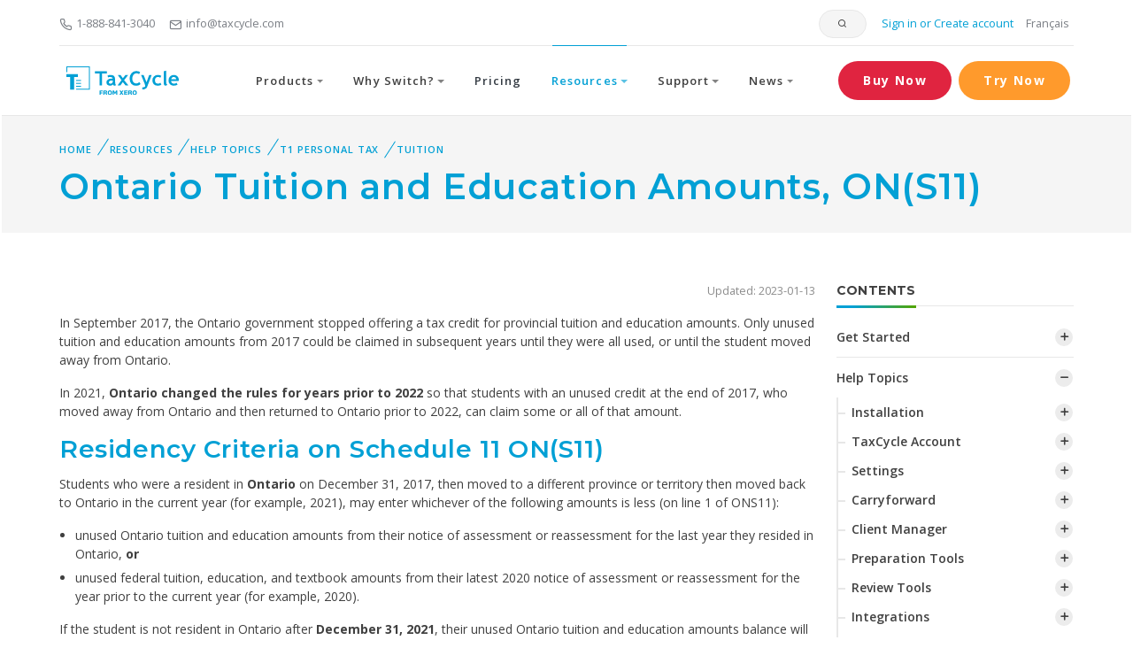

--- FILE ---
content_type: text/html; charset=utf-8
request_url: https://www.taxcycle.com/resources/help-topics/t1-personal-tax/tuition/ontario-tuition-and-education-amounts-on-s11/
body_size: 48975
content:

<!doctype html>
<html lang="en">
<head>
    
<!-- Basic Meta Tags -->
<meta charset="utf-8">
<title>Ontario Tuition and Education Amounts, ON(S11) - TaxCycle</title>

<!-- SEO Meta Tags -->
<meta name="description" content="In 2021, the Ontario government changed the tuition rules for years prior to 2022 so that students with an unused credit at the end of 2017, who moved away from Ontario and then returned to Ontario prior to 2022, can claim some or all of that amount.&#xA0;" />
<meta name="keywords" content="" />
<meta name="author" content="TaxCycle from Xero" />

<!-- Open Graph META Tags -->
<meta property="og:title" content="Ontario Tuition and Education Amounts, ON(S11)" />
<meta property="og:description" content="In 2021, the Ontario government changed the tuition rules for years prior to 2022 so that students with an unused credit at the end of 2017, who moved away from Ontario and then returned to Ontario prior to 2022, can claim some or all of that amount.&#xA0;" />
<meta property="og:type" content="website" />
<meta property="og:url" content="https://www.taxcycle.com/resources/help-topics/t1-personal-tax/tuition/ontario-tuition-and-education-amounts-on-s11/" />

<!-- Twitter META Tags -->
<meta name="twitter:card" content="summary">
<meta name="twitter:site" content="TaxCycle">
<meta name="twitter:title" content="Ontario Tuition and Education Amounts, ON(S11)" />
<meta name="twitter:description" content="In 2021, the Ontario government changed the tuition rules for years prior to 2022 so that students with an unused credit at the end of 2017, who moved away from Ontario and then returned to Ontario prior to 2022, can claim some or all of that amount.&#xA0;" />

<!-- DNS Pre-connects and Prefetch -->
<link rel="preconnect" crossorigin href="//www.googletagmanager.com" />
<link rel="dns-prefetch" href="//www.googletagmanager.com" />
<link rel="preconnect" crossorigin href="//www.google-analytics.com" />
<link rel="dns-prefetch" href="//www.google-analytics.com" />
<link rel="preconnect" crossorigin href="//www.googleadservices.com" />
<link rel="dns-prefetch" href="//www.googleadservices.com" />
<link rel="preconnect" crossorigin href="//fonts.gstatic.com" />
<link rel="dns-prefetch" href="//fonts.gstatic.com" />
<link rel="dns-prefetch" href="//googleads.g.doubleclick.net" />
<link rel="dns-prefetch" href="//stats.g.doubleclick.net" />
<link rel="preconnect" crossorigin href="//ajax.aspnetcdn.com" />
<link rel="dns-prefetch" href="//ajax.aspnetcdn.com" />

<!-- Font Preload -->
<link rel="preload" as="font" type="font/woff" crossorigin href="/fonts/feather.woff" />

<!-- Viewport -->
<meta name="viewport" content="width=device-width, initial-scale=1">

<!-- Language and Canonical Links -->
            <link rel="alternate" hreflang="x-default" href="https://www.taxcycle.com/resources/help-topics/t1-personal-tax/tuition/ontario-tuition-and-education-amounts-on-s11/" />
            <link rel="alternate" hreflang="en-ca" href="https://www.taxcycle.com/resources/help-topics/t1-personal-tax/tuition/ontario-tuition-and-education-amounts-on-s11/" />
            <link rel="alternate" hreflang="fr-ca" href="https://www.taxcycle.com/fr-ca/ressources/rubriques-daide/t1-declarations-des-particuliers/frais-de-scolarite/frais-de-scolarite-et-montant-relatif-aux-etudes-de-lontario-annexe-on-s11/" />

<!-- Favicon and Touch Icons -->
<link rel="apple-touch-icon" sizes="180x180" href="/img/logo/apple-touch-icon.png" />
<link rel="icon" type="image/png" sizes="32x32" href="/img/logo/favicon-32x32.png" />
<link rel="icon" type="image/png" sizes="16x16" href="/img/logo/favicon-16x16.png" />
<link rel="mask-icon" color="#02A0D5" href="safari-pinned-tab.svg" />
<meta name="msapplication-TileColor" content="#02A0D5" />
<meta name="theme-color" content="#ffffff">

<!-- Header tags from page -->


    


<!-- Google Tag Manager -->
<script nonce="ih/UKk0gR/37YsSovC/1aboGYHrLpmWojmewOy4g7js=">(function(w,d,s,l,i){w[l]=w[l]||[];w[l].push({'gtm.start':
new Date().getTime(),event:'gtm.js'});var f=d.getElementsByTagName(s)[0],
j=d.createElement(s),dl=l!='dataLayer'?'&l='+l:'';j.async=true;j.src=
'https://www.googletagmanager.com/gtm.js?id='+i+dl;var n=d.querySelector('[nonce]');
n&&j.setAttribute('nonce',n.nonce||n.getAttribute('nonce'));f.parentNode.insertBefore(j,f);
})(window,document,'script','dataLayer','GTM-W4WLXN73');</script>
<!-- End Google Tag Manager -->

<!-- PartnerStack -->
<script type='text/javascript' nonce="ih/UKk0gR/37YsSovC/1aboGYHrLpmWojmewOy4g7js=">(function () { var gs = document.createElement('script'); gs.src = 'https://js.partnerstack.com/v1/'; gs.type = 'text/javascript'; 
gs.async = 'true'; gs.onload = gs.onreadystatechange = function () { var rs = this.readyState; if (rs && rs != 'complete' && rs != 'loaded') return; try 
{ growsumo._initialize('pk_3eDlTZDjw7qFrv1sISoISZd4UeunuMOW'); if (typeof (growsumoInit) === 'function') { growsumoInit(); } } catch (e) { } }; 
var s = document.getElementsByTagName('script')[0]; s.parentNode.insertBefore(gs, s); })();</script>
<!-- End PartnerStack -->

<!-- Modernizr -->
<script src="/js/modernizr.min.js" nonce="ih/UKk0gR/37YsSovC/1aboGYHrLpmWojmewOy4g7js="></script>

<!-- jQuery and Validation Libraries -->
<script integrity="sha512-894YE6QWD5I59HgZOGReFYm4dnWc1Qt5NtvYSaNcOP+u1T9qYdvdihz0PPSiiqn/+/3e7Jo4EaG7TubfWGUrMQ==" crossorigin="anonymous" referrerpolicy="no-referrer" src="https://cdnjs.cloudflare.com/ajax/libs/jquery/3.6.0/jquery.min.js"></script>
<script integrity="sha512-O/nUTF5mdFkhEoQHFn9N5wmgYyW323JO6v8kr6ltSRKriZyTr/8417taVWeabVS4iONGk2V444QD0P2cwhuTkg==" crossorigin="anonymous" referrerpolicy="no-referrer" src="https://cdnjs.cloudflare.com/ajax/libs/jquery-validate/1.17.0/jquery.validate.min.js"></script>
<script integrity="sha512-zTD4+E1+irPilOYypEE1jhjfDeRPsVcdbVIqtfDcS0RWPr006DBi+RS/uKODHxFkcWN8H8zrUZZ00BSOFnuLcg==" crossorigin="anonymous" referrerpolicy="no-referrer" src="https://cdnjs.cloudflare.com/ajax/libs/jquery-validation-unobtrusive/3.2.9/jquery.validate.unobtrusive.min.js"></script>

    <!-- Vendor Styles including: Font Icons, Plugins, etc. -->
<link rel="stylesheet" media="screen,print" href="/css/vendor.min.css?v=HpRsjrkSgha2JmdrhHUQDtu-9vPv7d45x9br4hdvHIg" />

<!-- Block Grid Layout -->
<link rel="stylesheet" media="screen,print" href="/css/blockgridlayout.css?v=S6gn9gxChk8GaP7rsXHNLtcVY6-fvVZMTUQkjJ2jG-k" />

<!-- Main Theme Styles + Bootstrap -->
<link rel="stylesheet" media="screen,print" href="/css/theme.min.css?v=X28GcfkeseUU0QZBOY4gDPdi5S1-9hJrGOb3l0_LcLw" />

<!-- International Phone Field CSS -->
<link rel="stylesheet" href="/dist/phone-field.css?v=skiu4PHYLK-qnMjji0tlDTbXQto7fXQP_g4Mb3ex0-I" nonce="ih/UKk0gR/37YsSovC/1aboGYHrLpmWojmewOy4g7js=" />

    
<script type="text/javascript">!function(T,l,y){var S=T.location,k="script",D="instrumentationKey",C="ingestionendpoint",I="disableExceptionTracking",E="ai.device.",b="toLowerCase",w="crossOrigin",N="POST",e="appInsightsSDK",t=y.name||"appInsights";(y.name||T[e])&&(T[e]=t);var n=T[t]||function(d){var g=!1,f=!1,m={initialize:!0,queue:[],sv:"5",version:2,config:d};function v(e,t){var n={},a="Browser";return n[E+"id"]=a[b](),n[E+"type"]=a,n["ai.operation.name"]=S&&S.pathname||"_unknown_",n["ai.internal.sdkVersion"]="javascript:snippet_"+(m.sv||m.version),{time:function(){var e=new Date;function t(e){var t=""+e;return 1===t.length&&(t="0"+t),t}return e.getUTCFullYear()+"-"+t(1+e.getUTCMonth())+"-"+t(e.getUTCDate())+"T"+t(e.getUTCHours())+":"+t(e.getUTCMinutes())+":"+t(e.getUTCSeconds())+"."+((e.getUTCMilliseconds()/1e3).toFixed(3)+"").slice(2,5)+"Z"}(),iKey:e,name:"Microsoft.ApplicationInsights."+e.replace(/-/g,"")+"."+t,sampleRate:100,tags:n,data:{baseData:{ver:2}}}}var h=d.url||y.src;if(h){function a(e){var t,n,a,i,r,o,s,c,u,p,l;g=!0,m.queue=[],f||(f=!0,t=h,s=function(){var e={},t=d.connectionString;if(t)for(var n=t.split(";"),a=0;a<n.length;a++){var i=n[a].split("=");2===i.length&&(e[i[0][b]()]=i[1])}if(!e[C]){var r=e.endpointsuffix,o=r?e.location:null;e[C]="https://"+(o?o+".":"")+"dc."+(r||"services.visualstudio.com")}return e}(),c=s[D]||d[D]||"",u=s[C],p=u?u+"/v2/track":d.endpointUrl,(l=[]).push((n="SDK LOAD Failure: Failed to load Application Insights SDK script (See stack for details)",a=t,i=p,(o=(r=v(c,"Exception")).data).baseType="ExceptionData",o.baseData.exceptions=[{typeName:"SDKLoadFailed",message:n.replace(/\./g,"-"),hasFullStack:!1,stack:n+"\nSnippet failed to load ["+a+"] -- Telemetry is disabled\nHelp Link: https://go.microsoft.com/fwlink/?linkid=2128109\nHost: "+(S&&S.pathname||"_unknown_")+"\nEndpoint: "+i,parsedStack:[]}],r)),l.push(function(e,t,n,a){var i=v(c,"Message"),r=i.data;r.baseType="MessageData";var o=r.baseData;return o.message='AI (Internal): 99 message:"'+("SDK LOAD Failure: Failed to load Application Insights SDK script (See stack for details) ("+n+")").replace(/\"/g,"")+'"',o.properties={endpoint:a},i}(0,0,t,p)),function(e,t){if(JSON){var n=T.fetch;if(n&&!y.useXhr)n(t,{method:N,body:JSON.stringify(e),mode:"cors"});else if(XMLHttpRequest){var a=new XMLHttpRequest;a.open(N,t),a.setRequestHeader("Content-type","application/json"),a.send(JSON.stringify(e))}}}(l,p))}function i(e,t){f||setTimeout(function(){!t&&m.core||a()},500)}var e=function(){var n=l.createElement(k);n.src=h;var e=y[w];return!e&&""!==e||"undefined"==n[w]||(n[w]=e),n.onload=i,n.onerror=a,n.onreadystatechange=function(e,t){"loaded"!==n.readyState&&"complete"!==n.readyState||i(0,t)},n}();y.ld<0?l.getElementsByTagName("head")[0].appendChild(e):setTimeout(function(){l.getElementsByTagName(k)[0].parentNode.appendChild(e)},y.ld||0)}try{m.cookie=l.cookie}catch(p){}function t(e){for(;e.length;)!function(t){m[t]=function(){var e=arguments;g||m.queue.push(function(){m[t].apply(m,e)})}}(e.pop())}var n="track",r="TrackPage",o="TrackEvent";t([n+"Event",n+"PageView",n+"Exception",n+"Trace",n+"DependencyData",n+"Metric",n+"PageViewPerformance","start"+r,"stop"+r,"start"+o,"stop"+o,"addTelemetryInitializer","setAuthenticatedUserContext","clearAuthenticatedUserContext","flush"]),m.SeverityLevel={Verbose:0,Information:1,Warning:2,Error:3,Critical:4};var s=(d.extensionConfig||{}).ApplicationInsightsAnalytics||{};if(!0!==d[I]&&!0!==s[I]){var c="onerror";t(["_"+c]);var u=T[c];T[c]=function(e,t,n,a,i){var r=u&&u(e,t,n,a,i);return!0!==r&&m["_"+c]({message:e,url:t,lineNumber:n,columnNumber:a,error:i}),r},d.autoExceptionInstrumented=!0}return m}(y.cfg);function a(){y.onInit&&y.onInit(n)}(T[t]=n).queue&&0===n.queue.length?(n.queue.push(a),n.trackPageView({})):a()}(window,document,{
src: "https://js.monitor.azure.com/scripts/b/ai.2.min.js", // The SDK URL Source
crossOrigin: "anonymous", 
cfg: { // Application Insights Configuration
    connectionString: 'InstrumentationKey=afb46e77-8c62-4f9c-bb35-5b7e92aae967;IngestionEndpoint=https://canadacentral-1.in.applicationinsights.azure.com/;LiveEndpoint=https://canadacentral.livediagnostics.monitor.azure.com/'
}});</script></head>

<!-- Body-->
<body>
    <!-- Google Tag Manager (noscript) - Must be at top of body -->
<noscript><iframe src="https://www.googletagmanager.com/ns.html?id=GTM-W4WLXN73"
height="0" width="0" style="display:none;visibility:hidden"></iframe></noscript>
<!-- End Google Tag Manager (noscript) -->


    <!-- NEW BS5 OFF-CANVAS MENU-->
    <div class="offcanvas offcanvas-end" tabindex="-1" id="mobile-menu" aria-labelledby="mobile-menu-label">
        <div class="offcanvas-header d-flex justify-content-between">
        <div class="d-flex">
        <a class="navbar-brand\" style="width: 40px" href="/"><img src="/img/logo/taxcycle-icon.svg" alt="TaxCycle" class="img-fluid" style="width: 32px" /></a>
<form action="/resources/help-topics/t1-personal-tax/tuition/ontario-tuition-and-education-amounts-on-s11/" enctype="multipart/form-data" id="formc32ff8f923794738b4ad245188e51ede" method="post">                    <button id="SignInOrCreateAccountMaster2BtnId" class="navbar-link text-primary" type="submit" name="provider" value=OpenIdConnect>
                        &nbsp;Sign in or Create account
                    </button>
<input name="__RequestVerificationToken" type="hidden" value="CfDJ8KcInC-5wm5Er3VvS__xa23v3OzR0MIPbwetwpgTwPJLOo2vNIP-xeC8PkkefyGvzFo39ojVlHqDd6Qes4INzgY5WUfTDv2rpz9aD1LKg0iZJtsYTqLARg79KaOjc72ODBe3vNBL8HJP35p2WWNxBVM" /><input name="ufprt" type="hidden" value="CfDJ8KcInC-5wm5Er3VvS__xa21XS9rAcGa1Yofg7WVQAalCqTZ4AP2x-WgExig3j61wODxJHYNA0v8bynL5Ls0b5RezZp02Citlf7Op6DoAIjOK1mxsXxeqrHhAIggheL_5asdh0yq8bB7frRV4BWY-Qnw" /></form>            </div>
            <button type="button" class="btn-close text-reset" data-bs-dismiss="offcanvas" aria-label="Close"></button>

        </div>
        <div class="offcanvas-body overflow-hidden position-relative p-0">
            <div class="d-flex flex-column align-items-between px-3 pb-2">
                    <div class="d-flex">
                        <a class="btn btn-danger btn-sm btn-style-4 me-2" href="/pricing/" role="button">Buy Now</a>
                        <a class="btn btn-warning btn-sm btn-style-4 me-2" href="/try-now/" type="button">Try Now</a>
                                <a class="navbar-link ms-auto" href="/fr-ca/ressources/rubriques-daide/t1-declarations-des-particuliers/frais-de-scolarite/frais-de-scolarite-et-montant-relatif-aux-etudes-de-lontario-annexe-on-s11/">Français</a>
                    </div>
            </div>
            <div class="position-relative w-100 h-100 py-2">
                <div class="offcanvas-scrollable-area border-top thin-scrollbar position-absolute overflow-auto top-0 left-0 w-100" style="height: 85%;">
                    <!-- Mobile Menu-->
                    
<div class="accordion mobile-menu bg-light" id="accordion-menu">


    <!-- Products -->
            <div class="card">
                <div class="card-header"><a class="tc-menu mobile-menu-link ps-3" href="/products/">Products</a><a class="collapsed border-0" href="#products-submenu" data-bs-toggle="collapse"></a></div>
                        <div class="collapse" id="products-submenu" data-parent="#accordion-menu">
                            <div class="card-body">
                                <ul>
<li class="dropdown-header">Tax Modules</li>
<li class="dropdown-item"><a href="/products/taxcycle-t1/" title="TaxCycle T1" class="tc-menu-item">TaxCycle T1</a></li>
<li class="dropdown-item"><a href="/products/quebec-tp1/" title="Québec TP1" class="tc-menu-item">Québec TP1</a></li>
<li class="dropdown-item"><a href="/products/taxcycle-t2/" title="TaxCycle T2" class="tc-menu-item">TaxCycle T2</a></li>
<li class="dropdown-item"><a href="/products/taxcycle-t3/" title="TaxCycle T3" class="tc-menu-item">TaxCycle T3</a></li>
<li class="dropdown-item"><a href="/products/taxcycle-t4t4a/" title="TaxCycle T4/T4A" class="tc-menu-item">TaxCycle T4/T4A</a></li>
<li class="dropdown-item"><a href="/products/taxcycle-t5/" title="TaxCycle T5" class="tc-menu-item">TaxCycle T5</a></li>
<li class="dropdown-item"><a href="/products/taxcycle-t5013/" title="TaxCycle T5013" class="tc-menu-item">TaxCycle T5013</a></li>
<li class="dropdown-item"><a href="/products/taxcycle-t5018/" title="TaxCycle T5018" class="tc-menu-item">TaxCycle T5018</a></li>
<li class="dropdown-item"><a href="/products/taxcycle-t2202/" title="TaxCycle T2202" class="tc-menu-item">TaxCycle T2202</a></li>
<li class="dropdown-item"><a href="/products/taxcycle-nr4/" title="TaxCycle NR4" class="tc-menu-item">TaxCycle NR4</a></li>
<li class="dropdown-item"><a href="/products/taxcycle-rl/" title="TaxCycle RL" class="tc-menu-item">TaxCycle RL</a></li>
<li class="dropdown-item"><a href="/products/taxcycle-t3010/" title="TaxCycle T3010" class="tc-menu-item" data-anchor="#">TaxCycle T3010</a></li>
<li class="dropdown-item"><a href="/products/taxcycle-forms/" title="TaxCycle Forms" class="tc-menu-item">TaxCycle Forms</a></li>
<li class="dropdown-item"><a href="/products/taxcycle-suite/" title="TaxCycle Suite" class="tc-menu-item text-primary"><i class="fe-icon-arrow-right text-success me-0"> </i>Compare tax suites</a></li>
<li class="dropdown-header">Productivity Tools</li>
<li class="dropdown-item"><a href="/products/taxfolder/" title="TaxFolder" class="tc-menu-item">TaxFolder</a></li>
<li class="dropdown-item"><a href="/products/doxcycle/" title="DoxCycle" class="tc-menu-item">DoxCycle</a></li>
<li class="dropdown-header">Integrations</li>
<li class="dropdown-item"><a href="/xero/" title="Xero" class="tc-menu-item">Xero</a></li>
<li class="dropdown-item"><a href="/caseware/" title="Caseware" class="tc-menu-item">Caseware</a></li>
<li class="dropdown-item"><a href="/remitian/" title="Remitian" class="tc-menu-item">Remitian</a></li>
<li class="dropdown-item"><a href="/integrations/" title="Integrations" class="tc-menu-item text-primary"><i class="fe-icon-arrow-right text-success me-0"> </i>See all integrations</a></li>
<li class="dropdown-header">Core Features</li>
<li class="dropdown-item"><a href="/features/auto-fill-my-return-afr/" title="AFR" class="tc-menu-item">Auto-fill My Return</a></li>
<li class="dropdown-item"><a href="/features/efile/" title="EFILE" class="tc-menu-item">EFILE</a></li>
<li class="dropdown-item"><a href="/features/family-returns/" title="Family Returns" class="tc-menu-item">Family Returns</a></li>
<li class="dropdown-item"><a href="/features/prior-year-returns/" title="Prior-Year Returns" class="tc-menu-item">Prior-Year Returns</a></li>
<li class="dropdown-item"><a href="/features/review-tools/" title="Review Tools" class="tc-menu-item">Review Tools</a></li>
<li class="dropdown-item"><a href="/features/smart-copypaste/" title="Smart Copy/Paste" class="tc-menu-item">Smart Copy/Paste</a></li>
<li class="dropdown-item"><a href="/features/slipsync/" title="SlipSync" class="tc-menu-item">SlipSync</a></li>
<li class="dropdown-item"><a href="/features/client-manager/" title="Client Manager" class="tc-menu-item">Client Manager</a></li>
<li class="dropdown-item"><a href="/features/template-editor/" title="Template Editor" class="tc-menu-item">Template Editor</a></li>
<li class="dropdown-item"><a href="/features/data-mining/" title="Data Mining" class="tc-menu-item">Data Mining</a></li>
<li class="dropdown-item"><a href="/features/time-saving-toolkit/" title="Time-Saving Toolkit" class="tc-menu-item text-primary"><i class="fe-icon-arrow-right text-success me-0"> </i> Time-saving toolkit</a></li>
</ul>
                            </div>
                        </div>
            </div>

    <!-- Switch -->
            <div class="card">
                <div class="card-header"><a class="tc-menu mobile-menu-link ps-3" href="/why-switch/">Why Switch?</a><a class="collapsed border-0" href="#switch-submenu" data-bs-toggle="collapse"></a></div>
                        <div class="collapse" id="switch-submenu" data-parent="#accordion-menu">
                            <div class="card-body">
                                <ul>
<li class="dropdown-header">Why Choose TaxCycle</li>
<li class="dropdown-item"><a href="/unparalleled-support/" title="Unparalleled Support" class="tc-menu-item">Unparalleled Support</a></li>
<li class="dropdown-item"><a href="/products/taxcycle-suite/" title="TaxCycle Suite" class="tc-menu-item">Integrated Tax Suite</a></li>
<li class="dropdown-item"><a href="/features/carryforward/" title="Carryforward" class="tc-menu-item">File Conversions</a></li>
<li class="dropdown-item"><a href="/resources/get-started/" title="Get Started" class="tc-menu-item">Easy Onboarding</a></li>
<!--<li class="dropdown-item"><a href="/features/carryforward/" title="Carryforward" class="tc-menu-item">Customizable to Your Practice</a></li>--><!--<li class="dropdown-item"><a href="/features/carryforward/" title="Carryforward" class="tc-menu-item">Responsive to CRA Changes</a></li>-->
<li class="dropdown-item"><a href="/payment-plans/" title="Payment Plans" class="tc-menu-item">Flexible Payment Plans</a></li>
<li class="dropdown-item"><a href="/satisfaction-guaranteed/" title="Satisfaction Guaranteed" class="tc-menu-item text-primary"><i class="fe-icon-arrow-right text-success me-0">&nbsp;</i>Satisfaction Guarantee</a></li>
<li class="dropdown-header">How to Switch</li>
<li class="dropdown-item"><a href="/try-now/" title="Try Now" class="tc-menu-item">Download a Trial</a></li>
<li class="dropdown-item"><a href="/training/webinars/webinar-intro-to-taxcycle-november-2025/" title="Webinar: Intro to TaxCycle - (November 2025)" class="tc-menu-item">Watch an Intro Webinar</a></li>
<!--<li class="dropdown-item"><a href="/try-now/" title="Try Now" class="tc-menu-item">Explore our Onboarding</a></li>-->
<li class="dropdown-item"><a href="/book-a-demo/" title="Book a Demo" class="tc-menu-item"><i class="fe-icon-arrow-right text-success me-0">&nbsp;</i>Book a demo</a></li>
<li class="dropdown-header">Customer Stories</li>
<li class="dropdown-item"><a href="/customer-reviews/" title="Customer Reviews" class="tc-menu-item" data-anchor="#">Customer stories</a></li>
<li class="dropdown-item"><a href="/referral-program/" title="Referral Program" class="tc-menu-item text-primary"><i class="fe-icon-arrow-right text-success me-0">&nbsp;</i>Referral Program</a></li>
</ul>
                            </div>
                        </div>
            </div>

    <!-- Pricing-->
            <div class="card">
                <div class="card-header"><a class="tc-menu mobile-menu-link ps-3" href="/pricing/">Pricing</a></div>
            </div>



    <!-- Resources -->
            <div class="card">
                <div class="card-header"><a class="tc-menu mobile-menu-link ps-3 active" href="/resources/">Resources</a><a class="collapsed border-0" href="#resources-submenu" data-bs-toggle="collapse"></a></div>
                        <div class="collapse" id="resources-submenu" data-parent="#accordion-menu">
                            <div class="card-body">
                                <ul>
<li class="dropdown-header">Help Centre</li>
<li class="dropdown-item"><a href="/resources/" title="Resources" class="tc-menu-item">Visit the Help Centre <i class="fe-icon-arrow-right text-success"> </i></a></li>
<li class="dropdown-item"><a href="/resources/help-topics/" title="Help Topics" class="tc-menu-item">Help Topics</a></li>
<li class="dropdown-item"><a href="/resources/" title="Resources" class="tc-menu-item text-primary"><i class="fe-icon-arrow-right text-success me-0"> </i>Search all topics</a></li>
<li class="dropdown-item"><a href="/resources/video-library/" title="Video Tutorials" class="tc-menu-item">Video Library</a></li>
<li class="dropdown-item"><a href="/resources/keyboard-shortcuts/keyboard-shortcut-list/" title="Keyboard Shortcut List" class="tc-menu-item">Keyboard Shortcuts</a></li>
<li class="dropdown-header">Training</li>
<li class="dropdown-item"><a href="/training/webinars/" title="Webinars" class="tc-menu-item">Upcoming Webinars</a></li>
<li class="dropdown-item"><a href="/training/webinar-recordings/" title="Webinar Recordings" class="tc-menu-item">Webinar Recordings</a></li>
<li class="dropdown-header">Onboarding</li>
<li class="dropdown-item"><a href="/resources/get-started/" title="Initial Configuration" class="tc-menu-item" data-anchor="#">Get Started</a></li>
<li class="dropdown-item"><a href="/resources/get-started/initial-configuration/" title="Initial Configuration" class="tc-menu-item" data-anchor="#">Initial Configuration</a></li>
<li class="dropdown-item"><a href="/resources/get-started/preparing-your-first-return/" title="Preparing Your First Return" class="tc-menu-item" data-anchor="#">Preparing Your First Return</a></li>
<li class="dropdown-item"><a href="/resources/get-started/taxfolder-start-guide/" title="TaxFolder Start Guide" class="tc-menu-item" data-anchor="#">TaxFolder Start Guide</a></li>
<li class="dropdown-item"><a href="/resources/get-started/training-workbook/" title="Training Workbook" class="tc-menu-item">Training Workbook</a></li>
<li class="dropdown-item"><a href="/resources/video-library/onboarding-videos/" title="Onboarding Videos" class="tc-menu-item">Onboarding Videos</a></li>
<li class="dropdown-header">Latest Releases</li>
</ul>

    <ul>
            <li class="dropdown-item">
                <a href="/news/taxcycle-150597660/" class="tc-menu-item">
                    TaxCycle 15.0.59766.0&#x2014;2025 Slips Filing<br /><span class="text-muted text-xs">2026-01-09</span>
                </a>
            </li>
            <li class="dropdown-item">
                <a href="/news/taxcycle-150595480/" class="tc-menu-item">
                    TaxCycle 15.0.59548.0&#x2014;2025 Slips and Relev&#xE9;s Carryforward, T3010 and TP-985.22 Returns<br /><span class="text-muted text-xs">2025-12-22</span>
                </a>
            </li>
            <li class="dropdown-item">
                <a href="/news/taxcycle-150589230/" class="tc-menu-item">
                    TaxCycle 15.0.58923.0&#x2014;Major T2/AT1 Update, 64-bit Upgrade<br /><span class="text-muted text-xs">2025-11-26</span>
                </a>
            </li>
    </ul>

                            </div>
                        </div>
            </div>

    <!-- Support -->
            <div class="card">
                <div class="card-header"><a class="tc-menu mobile-menu-link ps-3" href="/support/">Support</a><a class="collapsed border-0" href="#support-submenu" data-bs-toggle="collapse"></a></div>
                        <div class="collapse" id="support-submenu" data-parent="#accordion-menu">
                            <div class="card-body">
                                <ul>
<li class="dropdown-header">Find Answers</li>
<li class="dropdown-item"><a href="/news/?tag=known%20issue" title="News" class="tc-menu-item" data-anchor="?tag=known%20issue">Known Issues</a></li>
<li class="dropdown-item"><a href="/resources/" title="Resources" class="tc-menu-item">Help Centre</a></li>
<li class="dropdown-header">Get Support</li>
<li class="dropdown-item"><a href="/support/contact-us/" title="Contact Us" class="tc-menu-item">Contact Support</a></li>
<li class="dropdown-item"><a href="/support/remote-help/" title="Remote Help" class="tc-menu-item">Remote Help</a></li>
<li class="dropdown-item"><a rel="noopener" href="https://www.protaxcommunity.com/" target="_blank" title="protaxcommunity.com - Forum for Canadian tax preparers" class="tc-menu-item text-primary"><i class="fe-icon-arrow-right text-success me-0">&nbsp;</i> Visit ProTaxCommunity.com</a></li>
<li class="dropdown-header">Install and Update</li>
<li class="dropdown-item"><a href="/support/download/" title="Download" class="tc-menu-item">Download</a></li>
<li class="dropdown-item"><a href="/news/?tag=release%20notes" title="Release Notes" class="tc-menu-item">Release Notes</a></li>
<li class="dropdown-item"><a href="/support/auto-update-files/" title="Auto-Update Files" class="tc-menu-item">Auto-Update Files</a></li>
<li class="dropdown-item"><a href="/resources/help-topics/installation/system-requirements/" title="System Requirements" class="tc-menu-item">System Requirements</a></li>
</ul>
                            </div>
                        </div>
            </div>

    <!-- News -->
            <div class="card">
                <div class="card-header"><a class="tc-menu mobile-menu-link ps-3" href="/news/">News</a><a class="collapsed border-0" href="#news-submenu" data-bs-toggle="collapse"></a></div>
                        <div class="collapse" id="news-submenu" data-parent="#accordion-menu">
                            <div class="card-body">
                                <ul>
<li class="dropdown-header">News Feed</li>
<li class="dropdown-item"><a href="/news/" title="News" class="tc-menu-item">Go to News Feed <i class="fe-icon-arrow-right text-success"> </i></a></li>
</ul>
<ul>
<li class="dropdown-header">Recent Articles</li>
</ul>

    <ul>
            <li class="dropdown-item">
                <a href="/news/known-issue-error-when-batch-sending-emails-from-the-client-manager/" class="tc-menu-item">
                    Known Issue: Error When Batch Sending Emails from the Client Manager <span class="text-muted text-xs">
2026-01-15                    </span>
                </a>
            </li>
            <li class="dropdown-item">
                <a href="/news/install-the-latest-taxcycle-release-to-file-slips/" class="tc-menu-item">
                    Install the Latest TaxCycle Release to File Slips <span class="text-muted text-xs">
2026-01-13                    </span>
                </a>
            </li>
            <li class="dropdown-item">
                <a href="/news/known-issue-t5013-filing-error/" class="tc-menu-item">
                    Known Issue: T5013 Filing Error <span class="text-muted text-xs">
2026-01-13                    </span>
                </a>
            </li>
    </ul>

<ul>
<li class="dropdown-header">Categories</li>
<li class="dropdown-item"><a href="/news/?tag=known%20issue" title="News" class="tc-menu-item" data-anchor="?tag=known%20issue">Known Issues</a></li>
<li class="dropdown-item"><a href="/news/?tag=release%20notes" title="Release Notes" class="tc-menu-item">Release Notes</a></li>
<li class="dropdown-item"><a href="/news//?tag=EFILE" title="EFILE" class="tc-menu-item">EFILE</a></li>
<li class="dropdown-item"><a href="/news//?tag=CRA" title="CRA" class="tc-menu-item">CRA</a></li>
<li class="dropdown-item"><a href="/news/?tag=TaxFolder" title="TaxFolder" class="tc-menu-item">TaxFolder</a></li>
</ul>
                            </div>
                        </div>
            </div>

    <!-- Customer Service -->


</div>
                    <div class="d-flex justify-content-between px-3">
                        <a class="navbar-link" href="tel:&#x2B;18888413040"><em class="fe-icon-phone"></em>1-888-841-3040</a>
                        <a class="navbar-link" href="mailto:info@taxcycle.com"><em class="fe-icon-mail"></em>info@taxcycle.com</a>
                    </div>

                </div>
            </div>
        </div>
    </div>





    <!-- Navbar: Default-->
    <!-- Remove "navbar-sticky" class to make navigation bar scrollable with the page.-->
    <header class="navbar-wrapper px-0 px-md-2 navbar-sticky">
        <div class="container">
            <div class="align-middle d-print-none">
                <div class="navbar-top d-none d-lg-flex justify-content-between align-items-center">
                    <div><a class="navbar-link me-3" href="tel:&#x2B;18888413040"><em class="fe-icon-phone"></em>1-888-841-3040</a><a class="navbar-link me-3" href="mailto:info@taxcycle.com"><em class="fe-icon-mail"></em>info@taxcycle.com</a></div>

                    <ul class="list-inline mb-0">

                        <!-- Customer Service -->
                        <!-- Search that links to the Search page -->
                        <li>
                            <a href="/search/" data-bs-toggle="search" class="btn btn-style-4 btn-sm btn-secondary"><em class="fe-icon-search"></em></a>
                        </li>
                        <li>
<form action="/resources/help-topics/t1-personal-tax/tuition/ontario-tuition-and-education-amounts-on-s11/" enctype="multipart/form-data" id="formb1764c1b58644b71810420d45e6a1990" method="post">                                    <button id="SignInOrCreateAccountMaster2BtnId" class="navbar-link text-primary" type="submit" name="provider" value=OpenIdConnect>
                                        &nbsp;Sign in or Create account
                                    </button>
<input name="__RequestVerificationToken" type="hidden" value="CfDJ8KcInC-5wm5Er3VvS__xa23v3OzR0MIPbwetwpgTwPJLOo2vNIP-xeC8PkkefyGvzFo39ojVlHqDd6Qes4INzgY5WUfTDv2rpz9aD1LKg0iZJtsYTqLARg79KaOjc72ODBe3vNBL8HJP35p2WWNxBVM" /><input name="ufprt" type="hidden" value="CfDJ8KcInC-5wm5Er3VvS__xa21Us47RR_SYt6_V4KySjoLspogD17Nya7NEBcmhPagXvev0b_eg_fb1sN7_VSGpcUzEOruenFqpTvKMNiVtwW_MXK2YHYr8TwMxzKcCEBM-f1bIoBF8rYxFGL6R08phKx4" /></form>                        </li>
                        <li>
                                    <a class="navbar-link" href="/fr-ca/ressources/rubriques-daide/t1-declarations-des-particuliers/frais-de-scolarite/frais-de-scolarite-et-montant-relatif-aux-etudes-de-lontario-annexe-on-s11/">Français</a>
                        </li>
                    </ul>
                </div>
            </div>
            <div class="navbar justify-content-start justify-content-lg-between px-0 px-md-1">
                <!-- Main Menu-->
                <div class="d-md-table-cell align-middle d-none ms-1 me-auto me-lg-3 me-xl-5">
                    <a class="navbar-brand me-0" href="/">
                            <img src="/img/logo/taxcycle-logo.svg" alt="Home" />
                    </a>
                </div>
                <div class="d-table-cell align-middle d-md-none d-print-none ms-1 me-auto"><a class="navbar-brand me-1" style="width: 52px" href="/"><img src="/img/logo/taxcycle-icon.svg" alt="TaxCycle" class="img-fluid" style="width: 40px" /></a> </div>
                
<ul class="navbar-nav d-none d-lg-block me-auto ms-xl-4">
    <!-- Products -->
            <li class="nav-item dropdown position-static">
               <a class="tc-menu nav-link dropdown-toggle" role="button" data-bs-toggle="dropdown">Products</a>
                <div class="dropdown-menu mega-dropdown start-0" style="width:800px">

<div class="umb-block-grid"
     data-grid-columns="12;"
     style="--umb-block-grid--grid-columns: 12;">
    
<div class="umb-block-grid__layout-container">
        <div
            class="umb-block-grid__layout-item"
            data-content-element-type-alias="threeColumnLayout"
            data-content-element-type-key="8e069a41-5f14-4545-9a5f-b89880759252"
            data-element-udi="umb://element/30c5c4f188bb45a0a88631014375a7ce"
            data-col-span="12"
            data-row-span="1"
            style=" --umb-block-grid--item-column-span: 12; --umb-block-grid--item-row-span: 1; ">

    <div class="row " style="">
        <div class="col-md-4">
            
<div class="umb-block-grid__area"
     data-area-col-span="4"
     data-area-row-span="1"
     data-area-alias="left"
     style="--umb-block-grid--grid-columns: 4;--umb-block-grid--area-column-span: 4; --umb-block-grid--area-row-span: 1;">
    
<div class="umb-block-grid__layout-container">
        <div
            class="umb-block-grid__layout-item"
            data-content-element-type-alias="richTextBlock"
            data-content-element-type-key="a4fb309a-a420-40ae-abc9-49e84ffe9f00"
            data-element-udi="umb://element/356bf344d90441f9ba467bfaeed933d1"
            data-col-span="4"
            data-row-span="1"
            style=" --umb-block-grid--item-column-span: 4; --umb-block-grid--item-row-span: 1; ">

    <div class="widget widget-custom-menu py-3 ps-3" style="">   
            <h4 class="widget-title mb-3">Tax Modules</h4>
<ul>
<li><a href="/products/taxcycle-t1/" title="TaxCycle T1" class="tc-menu-item py-1">TaxCycle T1</a></li>
<li><a href="/products/quebec-tp1/" title="Québec TP1" class="tc-menu-item py-1">Québec TP1</a></li>
<li><a href="/products/taxcycle-t2/" title="TaxCycle T2" class="tc-menu-item py-1">TaxCycle T2</a></li>
<li><a href="/products/taxcycle-t3/" title="TaxCycle T3" class="tc-menu-item py-1">TaxCycle T3</a></li>
<li><a href="/products/taxcycle-t4t4a/" title="TaxCycle T4/T4A" class="tc-menu-item py-1">TaxCycle T4/T4A</a></li>
<li><a href="/products/taxcycle-t5/" title="TaxCycle T5" class="tc-menu-item py-1">TaxCycle T5</a></li>
<li><a href="/products/taxcycle-t5013/" title="TaxCycle T5013" class="tc-menu-item py-1">TaxCycle T5013</a></li>
<li><a href="/products/taxcycle-t5018/" title="TaxCycle T5018" class="tc-menu-item py-1">TaxCycle T5018</a></li>
<li><a href="/products/taxcycle-t2202/" title="TaxCycle T2202" class="tc-menu-item py-1">TaxCycle T2202</a></li>
<li><a href="/products/taxcycle-nr4/" title="TaxCycle NR4" class="tc-menu-item py-1">TaxCycle NR4</a></li>
<li><a href="/products/taxcycle-t3010/" title="TaxCycle T3010" class="tc-menu-item py-1" data-anchor="#">TaxCycle T3010</a></li>
<li><a href="/products/taxcycle-forms/" title="TaxCycle Forms" class="tc-menu-item py-1">TaxCycle Forms</a></li>
<li class="border-0"><a href="/products/taxcycle-rl/" title="TaxCycle RL" class="tc-menu-item py-1">TaxCycle RL</a></li>
<li class="border-0"><a href="/products/taxcycle-suite/" title="TaxCycle Suite" class="tc-menu-item text-primary py-1"><i class="fe-icon-arrow-right text-success me-0"> </i>Compare suites</a></li>
</ul>
    </div>
        </div>
</div>

</div>

        </div>
        <div class="col-md-4">
            
<div class="umb-block-grid__area"
     data-area-col-span="4"
     data-area-row-span="1"
     data-area-alias="middle"
     style="--umb-block-grid--grid-columns: 4;--umb-block-grid--area-column-span: 4; --umb-block-grid--area-row-span: 1;">
    
<div class="umb-block-grid__layout-container">
        <div
            class="umb-block-grid__layout-item"
            data-content-element-type-alias="richTextBlock"
            data-content-element-type-key="a4fb309a-a420-40ae-abc9-49e84ffe9f00"
            data-element-udi="umb://element/999e0b84a6d2454982df5de50f6e5ce8"
            data-col-span="4"
            data-row-span="1"
            style=" --umb-block-grid--item-column-span: 4; --umb-block-grid--item-row-span: 1; ">

    <div class="widget widget-custom-menu py-3" style="">   
            <h4 class="widget-title mb-3">Productivity Tools</h4>
<ul>
<li><a href="/products/taxfolder/" title="TaxFolder" class="tc-menu-item py-1">TaxFolder</a></li>
<li><a href="/products/doxcycle/" title="DoxCycle" class="tc-menu-item py-1">DoxCycle</a></li>
</ul>
<h4 class="widget-title my-3">Integrations</h4>
<ul>
<li><a href="/xero/" title="Xero" class="tc-menu-item py-1">Xero</a></li>
<li><a href="/caseware/" title="Caseware" class="tc-menu-item py-1">Caseware</a></li>
<li><a href="/remitian/" title="Remitian" class="tc-menu-item py-1">Remitian</a></li>
<li class="border-0"><a href="/integrations/" title="Integrations" class="tc-menu-item text-primary py-1"><i class="fe-icon-arrow-right text-success me-0">&nbsp;</i>See all integrations</a></li>
</ul>
    </div>
        </div>
</div>

</div>

        </div>
        <div class="col-md-4">
            
<div class="umb-block-grid__area"
     data-area-col-span="4"
     data-area-row-span="1"
     data-area-alias="right"
     style="--umb-block-grid--grid-columns: 4;--umb-block-grid--area-column-span: 4; --umb-block-grid--area-row-span: 1;">
    
<div class="umb-block-grid__layout-container">
        <div
            class="umb-block-grid__layout-item"
            data-content-element-type-alias="richTextBlock"
            data-content-element-type-key="a4fb309a-a420-40ae-abc9-49e84ffe9f00"
            data-element-udi="umb://element/22d1a15277214066890e6c840987b432"
            data-col-span="4"
            data-row-span="1"
            style=" --umb-block-grid--item-column-span: 4; --umb-block-grid--item-row-span: 1; ">

    <div class="widget widget-custom-menu py-3 pe-3" style="">   
            <h4 class="widget-title mb-3">Core Features</h4>
<ul>
<li><a href="/features/carryforward/" title="Carryforward" class="tc-menu-item py-1">File Carryforward</a></li>
<li><a href="/features/auto-fill-my-return-afr/" title="AFR" class="tc-menu-item py-1">Auto-fill My Return</a></li>
<li><a href="/features/efile/" title="EFILE" class="tc-menu-item py-1">EFILE</a></li>
<li><a href="/features/family-returns/" title="Family Returns" class="tc-menu-item py-1">Family Returns</a></li>
<li><a href="/features/prior-year-returns/" title="Prior-Year Returns" class="tc-menu-item py-1">Prior-Year Returns</a></li>
<li><a href="/features/review-tools/" title="Review Tools" class="tc-menu-item py-1">Review Tools</a></li>
<li><a href="/features/smart-copypaste/" title="Smart Copy/Paste" class="tc-menu-item py-1">Smart Copy/Paste</a></li>
<li><a href="/features/slipsync/" title="SlipSync" class="tc-menu-item py-1">SlipSync</a></li>
<li><a href="/features/client-manager/" title="Client Manager" class="tc-menu-item py-1">Client Manager</a></li>
<li><a href="/features/template-editor/" title="Template Editor" class="tc-menu-item py-1">Template Editor</a></li>
<li class="border-0"><a href="/features/data-mining/" title="Data Mining" class="tc-menu-item py-1">Data Mining</a></li>
<li><a href="/features/time-saving-toolkit/" title="Time-Saving Toolkit" class="tc-menu-item text-primary py-1"><i class="fe-icon-arrow-right text-success me-0">&nbsp;</i> Time-saving toolkit</a></li>
</ul>
    </div>
        </div>
</div>

</div>

        </div>
    </div>

        </div>
        <div
            class="umb-block-grid__layout-item"
            data-content-element-type-alias="rightColumnLayout"
            data-content-element-type-key="88b47da5-9709-4bf0-b5ff-60c5dc034c16"
            data-element-udi="umb://element/30c2438770d44b4abaa5df76e5eb4271"
            data-col-span="12"
            data-row-span="1"
            style=" --umb-block-grid--item-column-span: 12; --umb-block-grid--item-row-span: 1; ">

    <div class="row d-none" style="">
        <div class="col-md-8">
            
<div class="umb-block-grid__area"
     data-area-col-span="8"
     data-area-row-span="1"
     data-area-alias="left"
     style="--umb-block-grid--grid-columns: 8;--umb-block-grid--area-column-span: 8; --umb-block-grid--area-row-span: 1;">
    
</div>

        </div>
        <div class="col-md-4">
            
<div class="umb-block-grid__area"
     data-area-col-span="4"
     data-area-row-span="1"
     data-area-alias="right"
     style="--umb-block-grid--grid-columns: 4;--umb-block-grid--area-column-span: 4; --umb-block-grid--area-row-span: 1;">
    
<div class="umb-block-grid__layout-container">
        <div
            class="umb-block-grid__layout-item"
            data-content-element-type-alias="richTextBlock"
            data-content-element-type-key="a4fb309a-a420-40ae-abc9-49e84ffe9f00"
            data-element-udi="umb://element/709954eb3cde4ec58f2b241c7777be3d"
            data-col-span="4"
            data-row-span="1"
            style=" --umb-block-grid--item-column-span: 4; --umb-block-grid--item-row-span: 1; ">

    <div class="py-2" style="background-image:linear-gradient(to top, #213b55 0%, #213b55 20%, #02a0d5 100%) !important;">   
            <div class="d-flex flex-column justify-content-center align-items-center py-3"><img alt=" " style="max-width: 175px;" class="mb-2" src="/media/p1fdrb5a/winter-computer-b-2x.png">
<h2 class="display-6 fw-bold text-light text-center">Sale Ends Dec 18</h2>
<p class="text-light text-lg  text-center">Save up to <span class="fw-bold" style="color: #8cc14c;">$300 off</span><br>the TaxCycle Suite</p>
<p class="text-light text-lg text-center mb-0">12-Month Payment Plan<br>Available</p>
<p style="color: #8cc14c;" class="fw-bold text-lg text-center mb-3">Only During Sale</p>
<a href="/pricing/" title="Pricing" class="btn btn-style-5 mb-1 btn-danger text-light">Buy Now</a></div>
    </div>
        </div>
</div>

</div>

        </div>
    </div>
        </div>
</div>

</div>
                </div>
            </li>

    <!-- Switch -->
            <li class="nav-item dropdown position-static">
                <a class="tc-menu nav-link dropdown-toggle" role="button" data-bs-toggle="dropdown">Why Switch?</a>
                <div class="dropdown-menu mega-dropdown start-0" style="width:760px;">

<div class="umb-block-grid"
     data-grid-columns="12;"
     style="--umb-block-grid--grid-columns: 12;">
    
<div class="umb-block-grid__layout-container">
        <div
            class="umb-block-grid__layout-item"
            data-content-element-type-alias="threeColumnLayout"
            data-content-element-type-key="8e069a41-5f14-4545-9a5f-b89880759252"
            data-element-udi="umb://element/746214c0ffe0465d8d503ac8e6dadb3f"
            data-col-span="12"
            data-row-span="1"
            style=" --umb-block-grid--item-column-span: 12; --umb-block-grid--item-row-span: 1; ">

    <div class="row " style="">
        <div class="col-md-4">
            
<div class="umb-block-grid__area"
     data-area-col-span="4"
     data-area-row-span="1"
     data-area-alias="left"
     style="--umb-block-grid--grid-columns: 4;--umb-block-grid--area-column-span: 4; --umb-block-grid--area-row-span: 1;">
    
<div class="umb-block-grid__layout-container">
        <div
            class="umb-block-grid__layout-item"
            data-content-element-type-alias="richTextBlock"
            data-content-element-type-key="a4fb309a-a420-40ae-abc9-49e84ffe9f00"
            data-element-udi="umb://element/cad8695f48744e90aa71933bb1d1123c"
            data-col-span="4"
            data-row-span="1"
            style=" --umb-block-grid--item-column-span: 4; --umb-block-grid--item-row-span: 1; ">

    <div class="widget widget-custom-menu py-3 ps-3" style="">   
            <h4 class="widget-title mb-3">Why Choose TaxCycle</h4>
<ul>
<li><a href="/unparalleled-support/" title="Unparalleled Support" class="tc-menu-item py-1">Unparalleled Support</a></li>
<li><a href="/products/taxcycle-suite/" title="TaxCycle Suite" class="tc-menu-item py-1">Integrated Tax Suite</a></li>
<li><a href="/features/carryforward/" title="Carryforward" class="tc-menu-item py-1">File Conversions</a></li>
<li><a href="/resources/get-started/" title="Get Started" class="tc-menu-item py-1">Easy Onboarding</a></li>
<!--<li><a href="/features/carryforward/" title="Carryforward" class="tc-menu-item py-1">Customizable to Your Practice</a></li>--><!--<li><a href="/features/carryforward/" title="Carryforward" class="tc-menu-item py-1">Responsive to CRA Changes</a></li>-->
<li><a href="/payment-plans/" title="Payment Plans" class="tc-menu-item py-1">Flexible Payment Plans</a></li>
<li class="border-0"><a href="/satisfaction-guaranteed/" title="Satisfaction Guaranteed" class="tc-menu-item py-1" data-anchor="#">Satisfaction Guarantee</a></li>
</ul>
    </div>
        </div>
</div>

</div>

        </div>
        <div class="col-md-4">
            
<div class="umb-block-grid__area"
     data-area-col-span="4"
     data-area-row-span="1"
     data-area-alias="middle"
     style="--umb-block-grid--grid-columns: 4;--umb-block-grid--area-column-span: 4; --umb-block-grid--area-row-span: 1;">
    
<div class="umb-block-grid__layout-container">
        <div
            class="umb-block-grid__layout-item"
            data-content-element-type-alias="richTextBlock"
            data-content-element-type-key="a4fb309a-a420-40ae-abc9-49e84ffe9f00"
            data-element-udi="umb://element/31985f697f884af7b91a6359f0b8e990"
            data-col-span="4"
            data-row-span="1"
            style=" --umb-block-grid--item-column-span: 4; --umb-block-grid--item-row-span: 1; ">

    <div class="widget widget-custom-menu py-3" style="">   
            <h4 class="widget-title mb-3">How to Switch</h4>
<ul>
<li><a href="/try-now/" title="Try Now" class="tc-menu-item py-1">Download a Trial</a></li>
<li><a href="/training/webinars/webinar-intro-to-taxcycle-september-2025/" title="Webinar: Intro to TaxCycle - (September 2025)" class="tc-menu-item py-1">Watch an Intro Webinar</a></li>
<li class="border-0"><a href="/book-a-demo/" title="Book a Demo" class="tc-menu-item text-primary py-1"><i class="fe-icon-arrow-right text-success me-0">&nbsp;</i>Book a demo</a></li>
</ul>
<h4 class="widget-title my-3">Refer a Colleague</h4>
<ul>
<li class="border-0"><a href="/referral-program/" title="Referral Program" class="tc-menu-item text-primary py-1"><i class="fe-icon-arrow-right text-success me-0">&nbsp;</i>Referral Program</a></li>
</ul>
    </div>
        </div>
</div>

</div>

        </div>
        <div class="col-md-4">
            
<div class="umb-block-grid__area"
     data-area-col-span="4"
     data-area-row-span="1"
     data-area-alias="right"
     style="--umb-block-grid--grid-columns: 4;--umb-block-grid--area-column-span: 4; --umb-block-grid--area-row-span: 1;">
    
<div class="umb-block-grid__layout-container">
        <div
            class="umb-block-grid__layout-item"
            data-content-element-type-alias="richTextBlock"
            data-content-element-type-key="a4fb309a-a420-40ae-abc9-49e84ffe9f00"
            data-element-udi="umb://element/1d76676826a74e7db350e3a3c2993b8e"
            data-col-span="4"
            data-row-span="1"
            style=" --umb-block-grid--item-column-span: 4; --umb-block-grid--item-row-span: 1; ">

    <div class="widget widget-custom-menu py-3 px-3 bg-secondary border-top-0 border-end-0 border-bottom-0" style="">   
            <h4 class="widget-title mb-3">Customer Stories</h4>
<ul class="mb-5">
<li class="border-0"><a href="/news/unmatched-support-a-customer-s-experience-with-taxcycle-video/" title="Unmatched Support: A Customer’s Experience with TaxCycle - Video" class="tc-menu-item text-md text-primary pt-2 pb-1 fw-normal mb-0">"TaxCycle is so easy to learn and integrate into your practice."</a></li>
<li class="border-0 lh-1 mt-0"><a href="/news/unmatched-support-a-customer-s-experience-with-taxcycle-video/" title="Unmatched Support: A Customer’s Experience with TaxCycle - Video" class="tc-menu-item pt-0 text-xs text-muted  fw-normal mb-0">Matthew Peterson<br>CPA, True North Accounting</a></li>
<li class="border-0"><a rel="noopener" href="/customer-reviews/" target="_blank" title="Customer Reviews" class="tc-menu-item text-primary py-0"><i class="fe-icon-arrow-right text-success me-0">&nbsp;</i>More customer stories</a></li>
</ul>
    </div>
        </div>
</div>

</div>

        </div>
    </div>

        </div>
        <div
            class="umb-block-grid__layout-item"
            data-content-element-type-alias="richTextBlock"
            data-content-element-type-key="a4fb309a-a420-40ae-abc9-49e84ffe9f00"
            data-element-udi="umb://element/eeace18c906b4517bcfd48d3ffcb79d3"
            data-col-span="12"
            data-row-span="1"
            style=" --umb-block-grid--item-column-span: 12; --umb-block-grid--item-row-span: 1; ">

    <div class="px-3 bg-gradient-2 d-none" style="">   
            <div class="row d-flex justify-content-between">
<div class="col-3 py-3 d-flex justify-content-end"><img alt=" " style="max-width: 115px;" src="/media/b1ujkppe/winter-computer-a-200.webp"></div>
<div class="col-6 d-flex flex-column justify-content-center">
<h3 class="text-light mb-0">Sale Ends Dec 18</h3>
<h4 class="text-light text-md fw-normal mb-0">Save up to <span class="fw-bold" style="color: #8cc14c;">$300</span> off the TaxCycle Suite.</h4>
<h4 class="text-light text-md fw-normal mb-2 mt-1">12-month payment plan<br><span class="fw-bold" style="color: #8cc14c;">Only available during the sale.</span></h4>
</div>
<div class="col-3 d-flex flex-column justify-content-center align-items-start"><a href="/pricing/" title="Pricing" class="btn btn-danger text-light">Buy Now</a></div>
</div>
    </div>
        </div>
</div>

</div>
                </div>
            </li>

    <!-- Pricing-->
            <li class="nav-item dropdown-toggle">
                <a class="tc-menu nav-link" href="/pricing/">Pricing</a>
            </li>

    <!-- Resources -->
            <li class="nav-item dropdown position-static active">
                <a class="tc-menu nav-link dropdown-toggle" role="button" data-bs-toggle="dropdown">Resources</a>
                <div class="dropdown-menu mega-dropdown start-0" style="width:760px;">

<div class="umb-block-grid"
     data-grid-columns="12;"
     style="--umb-block-grid--grid-columns: 12;">
    
<div class="umb-block-grid__layout-container">
        <div
            class="umb-block-grid__layout-item"
            data-content-element-type-alias="threeColumnLayout345"
            data-content-element-type-key="b4138214-b083-4e3b-b384-4d82017a09ae"
            data-element-udi="umb://element/2ef0a98fe33e457dbf4de7e1b5f9af7f"
            data-col-span="12"
            data-row-span="1"
            style=" --umb-block-grid--item-column-span: 12; --umb-block-grid--item-row-span: 1; ">

    <div class="row " style="">
        <div class="col-md-3">
            
<div class="umb-block-grid__area"
     data-area-col-span="3"
     data-area-row-span="1"
     data-area-alias="left"
     style="--umb-block-grid--grid-columns: 3;--umb-block-grid--area-column-span: 3; --umb-block-grid--area-row-span: 1;">
    
<div class="umb-block-grid__layout-container">
        <div
            class="umb-block-grid__layout-item"
            data-content-element-type-alias="richTextBlock"
            data-content-element-type-key="a4fb309a-a420-40ae-abc9-49e84ffe9f00"
            data-element-udi="umb://element/338307d20c8d4224b069f8714497adfb"
            data-col-span="3"
            data-row-span="1"
            style=" --umb-block-grid--item-column-span: 3; --umb-block-grid--item-row-span: 1; ">

    <div class="widget widget-custom-menu py-3 ps-3" style="">   
            <h4 class="widget-title mb-3"><a href="/resources/" title="Resources" class="tc-menu-item text-dark text-decoration-none" data-anchor="#">Help Centre</a></h4>
<ul>
<li><a href="/resources/help-topics/" title="Help Topics" class="tc-menu-item py-1">Help Topics</a></li>
<li><a href="/resources/" title="Resources" class="tc-menu-item text-primary py-1"><i class="fe-icon-arrow-right text-success me-0">&nbsp;</i>Search all topics</a></li>
<li><a href="/resources/video-library/" title="Video Tutorials" class="tc-menu-item py-1">Video Library</a></li>
<li class="border-0"><a href="/resources/keyboard-shortcuts/keyboard-shortcut-list/" title="Keyboard Shortcut List" class="tc-menu-item py-1">Keyboard Shortcuts</a></li>
</ul>
<h4 class="widget-title my-3">Training</h4>
<ul>
<li><a href="/training/webinars/" title="Webinars" class="tc-menu-item py-1">Upcoming Webinars</a></li>
<li><a href="/training/webinar-recordings/" title="Webinar Recordings" class="tc-menu-item py-1">Webinar Recordings</a></li>
</ul>
    </div>
        </div>
</div>

</div>

        </div>
        <div class="col-md-4">
            
<div class="umb-block-grid__area"
     data-area-col-span="4"
     data-area-row-span="1"
     data-area-alias="middle"
     style="--umb-block-grid--grid-columns: 4;--umb-block-grid--area-column-span: 4; --umb-block-grid--area-row-span: 1;">
    
<div class="umb-block-grid__layout-container">
        <div
            class="umb-block-grid__layout-item"
            data-content-element-type-alias="richTextBlock"
            data-content-element-type-key="a4fb309a-a420-40ae-abc9-49e84ffe9f00"
            data-element-udi="umb://element/a47ac565491a4f96a3bd96fd2ac35e2a"
            data-col-span="4"
            data-row-span="1"
            style=" --umb-block-grid--item-column-span: 4; --umb-block-grid--item-row-span: 1; ">

    <div class="widget widget-custom-menu pt-3" style="">   
            <h4 class="mb-3 text-lg"><a href="/resources/" title="Resources" class="tc-menu-item py-1 text-decoration-none">Visit the Help Centre&nbsp;<i class="fe-icon-arrow-right text-success mx-0">&nbsp;</i></a></h4>
    </div>
        </div>
        <div
            class="umb-block-grid__layout-item"
            data-content-element-type-alias="richTextBlock"
            data-content-element-type-key="a4fb309a-a420-40ae-abc9-49e84ffe9f00"
            data-element-udi="umb://element/0ba501d2334a434db6d95596b3d99e0a"
            data-col-span="4"
            data-row-span="1"
            style=" --umb-block-grid--item-column-span: 4; --umb-block-grid--item-row-span: 1; ">

    <div class="widget widget-custom-menu pb-3" style="">   
            <h4 class="widget-title mb-3"><a href="/resources/get-started/" title="Get Started" class="tc-menu-item text-dark text-decoration-none" data-anchor="#">Onboarding</a></h4>
<ul>
<li><a href="/resources/get-started/" title="Get Started" class="tc-menu-item py-1" data-anchor="#">Get Started</a></li>
<li><a href="/resources/get-started/initial-configuration/" title="Initial Configuration" class="tc-menu-item py-1" data-anchor="#">Initial Configuration</a></li>
<li><a href="/resources/get-started/preparing-your-first-return/" title="Preparing Your First Return" class="tc-menu-item py-1" data-anchor="#">Preparing Your First Return</a></li>
<li><a href="/resources/get-started/taxfolder-start-guide/" title="TaxFolder Start Guide" class="tc-menu-item py-1" data-anchor="#">TaxFolder Start Guide</a></li>
<li><a href="/resources/get-started/training-workbook/" title="Training Workbook" class="tc-menu-item py-1">Training Workbook</a></li>
<li><a href="/resources/video-library/onboarding-videos/" title="Onboarding Videos" class="tc-menu-item py-1">Onboarding Videos</a></li>
</ul>
    </div>
        </div>
</div>

</div>

        </div>
        <div class="col-md-5">
            
<div class="umb-block-grid__area"
     data-area-col-span="5"
     data-area-row-span="1"
     data-area-alias="right"
     style="--umb-block-grid--grid-columns: 5;--umb-block-grid--area-column-span: 5; --umb-block-grid--area-row-span: 1;">
    
<div class="umb-block-grid__layout-container">
        <div
            class="umb-block-grid__layout-item"
            data-content-element-type-alias="richTextBlock"
            data-content-element-type-key="a4fb309a-a420-40ae-abc9-49e84ffe9f00"
            data-element-udi="umb://element/c6a5f592a5394f9abb88ddccf60bb704"
            data-col-span="5"
            data-row-span="1"
            style=" --umb-block-grid--item-column-span: 5; --umb-block-grid--item-row-span: 1; ">

    <div class="widget widget-custom-menu py-3 px-3 bg-secondary border-top-0 border-end-0 border-bottom-0" style="">   
            <h4 class="widget-title mb-3">Latest Releases</h4>

    <ul>
            <li>
                <a href="/news/taxcycle-150597660/" class="tc-menu-item py-1 fw-normal text-primary">
                    <div class="row">
                        <div class="col-1"><i class="fe-icon-arrow-right text-success me-0"> </i></div>
                        <div class="col text-md">TaxCycle 15.0.59766.0&#x2014;2025 Slips Filing<br /><span class="text-muted text-xs">2026-01-09</span></div>
                    </div>
                </a>
            </li>
            <li>
                <a href="/news/taxcycle-150595480/" class="tc-menu-item py-1 fw-normal text-primary">
                    <div class="row">
                        <div class="col-1"><i class="fe-icon-arrow-right text-success me-0"> </i></div>
                        <div class="col text-md">TaxCycle 15.0.59548.0&#x2014;2025 Slips and Relev&#xE9;s Carryforward, T3010 and TP-985.22 Returns<br /><span class="text-muted text-xs">2025-12-22</span></div>
                    </div>
                </a>
            </li>
            <li>
                <a href="/news/taxcycle-150589230/" class="tc-menu-item py-1 fw-normal text-primary">
                    <div class="row">
                        <div class="col-1"><i class="fe-icon-arrow-right text-success me-0"> </i></div>
                        <div class="col text-md">TaxCycle 15.0.58923.0&#x2014;Major T2/AT1 Update, 64-bit Upgrade<br /><span class="text-muted text-xs">2025-11-26</span></div>
                    </div>
                </a>
            </li>
    </ul>

    </div>
        </div>
</div>

</div>

        </div>
    </div>

        </div>
        <div
            class="umb-block-grid__layout-item"
            data-content-element-type-alias="richTextBlock"
            data-content-element-type-key="a4fb309a-a420-40ae-abc9-49e84ffe9f00"
            data-element-udi="umb://element/a5c3fbe5a1dd4db49a5e60a41a1950ef"
            data-col-span="12"
            data-row-span="1"
            style=" --umb-block-grid--item-column-span: 12; --umb-block-grid--item-row-span: 1; ">

    <div class="bg-info py-2 px-3" style="">   
            <p class="h6 m-0 p-0">Looking for a specific article?&nbsp; <a href="/resources/" title="Resources" class="btn btn-sm btn-gradient text-light"><i class="fe-icon-search">&nbsp;</i>Search Topics</a></p>
    </div>
        </div>
</div>

</div>
                </div>
            </li>

    <!-- Support -->
            <li class="nav-item dropdown position-static">
                <a class="tc-menu nav-link dropdown-toggle" role="button" data-bs-toggle="dropdown">Support</a>
                <div class="dropdown-menu mega-dropdown start-0" style="width:760px;">

<div class="umb-block-grid"
     data-grid-columns="12;"
     style="--umb-block-grid--grid-columns: 12;">
    
<div class="umb-block-grid__layout-container">
        <div
            class="umb-block-grid__layout-item"
            data-content-element-type-alias="threeColumnLayout"
            data-content-element-type-key="8e069a41-5f14-4545-9a5f-b89880759252"
            data-element-udi="umb://element/99ac12df439f4ec3be38833c08f1b407"
            data-col-span="12"
            data-row-span="1"
            style=" --umb-block-grid--item-column-span: 12; --umb-block-grid--item-row-span: 1; ">

    <div class="row " style="">
        <div class="col-md-4">
            
<div class="umb-block-grid__area"
     data-area-col-span="4"
     data-area-row-span="1"
     data-area-alias="left"
     style="--umb-block-grid--grid-columns: 4;--umb-block-grid--area-column-span: 4; --umb-block-grid--area-row-span: 1;">
    
<div class="umb-block-grid__layout-container">
        <div
            class="umb-block-grid__layout-item"
            data-content-element-type-alias="richTextBlock"
            data-content-element-type-key="a4fb309a-a420-40ae-abc9-49e84ffe9f00"
            data-element-udi="umb://element/070423cf936b4b3eb52b2ae1ee2a1939"
            data-col-span="4"
            data-row-span="1"
            style=" --umb-block-grid--item-column-span: 4; --umb-block-grid--item-row-span: 1; ">

    <div class="widget widget-custom-menu py-3 ps-3" style="">   
            <h4 class="widget-title mb-3">Find Answers</h4>
<ul>
<li><a href="/news/?tag=known%20issue" title="News" class="tc-menu-item py-1" data-anchor="?tag=known%20issue">Known Issues</a></li>
<li><a href="/resources/" title="Resources" class="tc-menu-item py-1">Help Centre</a></li>
</ul>
<h4 class="widget-title my-3">Get Support</h4>
<ul>
<li><a href="/support/contact-us/" title="Contact Us" class="tc-menu-item py-1">Contact Support</a></li>
<li><a href="/support/remote-help/" title="Remote Help" class="tc-menu-item py-1">Remote Help</a></li>
</ul>
    </div>
        </div>
</div>

</div>

        </div>
        <div class="col-md-4">
            
<div class="umb-block-grid__area"
     data-area-col-span="4"
     data-area-row-span="1"
     data-area-alias="middle"
     style="--umb-block-grid--grid-columns: 4;--umb-block-grid--area-column-span: 4; --umb-block-grid--area-row-span: 1;">
    
<div class="umb-block-grid__layout-container">
        <div
            class="umb-block-grid__layout-item"
            data-content-element-type-alias="richTextBlock"
            data-content-element-type-key="a4fb309a-a420-40ae-abc9-49e84ffe9f00"
            data-element-udi="umb://element/fb181b81b86d4a6db54d4130bb6fd4d5"
            data-col-span="4"
            data-row-span="1"
            style=" --umb-block-grid--item-column-span: 4; --umb-block-grid--item-row-span: 1; ">

    <div class="widget widget-custom-menu py-3" style="">   
            <h4 class="widget-title mb-3">Install and Update</h4>
<ul>
<li><a href="/support/download/" title="Download" class="tc-menu-item py-1">Download</a></li>
<li><a href="/news/?tag=release%20notes" title="Release Notes" class="tc-menu-item py-1" data-anchor="?tag=release%20notes">Release Notes</a></li>
<li><a href="/support/auto-update-files/" title="Auto-Update Files" class="tc-menu-item py-1">Auto-Update Files</a></li>
<li class="border-0"><a href="/resources/help-topics/installation/system-requirements/" title="System Requirements" class="tc-menu-item py-1">System Requirements</a></li>
</ul>
    </div>
        </div>
</div>

</div>

        </div>
        <div class="col-md-4">
            
<div class="umb-block-grid__area"
     data-area-col-span="4"
     data-area-row-span="1"
     data-area-alias="right"
     style="--umb-block-grid--grid-columns: 4;--umb-block-grid--area-column-span: 4; --umb-block-grid--area-row-span: 1;">
    
<div class="umb-block-grid__layout-container">
        <div
            class="umb-block-grid__layout-item"
            data-content-element-type-alias="richTextBlock"
            data-content-element-type-key="a4fb309a-a420-40ae-abc9-49e84ffe9f00"
            data-element-udi="umb://element/9c60886feb3245018f95ae2a51baeb93"
            data-col-span="4"
            data-row-span="1"
            style=" --umb-block-grid--item-column-span: 4; --umb-block-grid--item-row-span: 1; ">

    <div class="widget widget-custom-menu py-3 pb-4 px-3 bg-secondary border-top-0 border-end-0 border-bottom-0" style="">   
            <h4><a rel="noopener" href="https://www.protaxcommunity.com/" target="_blank" title="protaxcommunity.com - Forum for Canadian tax preparers" class="tc-menu-item"><img alt="ProTaxCommunity.com" src="/media/ofbpaoz3/protaxcommunity-logo.webp"></a></h4>
<ul class="mb-3">
<li class="border-0"><a rel="noopener" href="https://www.protaxcommunity.com/" target="_blank" title="protaxcommunity.com - Forum for Canadian tax preparers" class="tc-menu-item text-dark fw-normal pb-2">Connect with Canadian tax professionals in our online forum. Join today to share knowledge, seek advice, and stay updated on industry trends.</a></li>
<li class="border-0"><a rel="noopener" href="https://www.protaxcommunity.com/" target="_blank" title="protaxcommunity.com - Forum for Canadian tax preparers" class="tc-menu-item text-primary py-0"><i class="fe-icon-arrow-right text-success me-0 mb-2">&nbsp;</i>Visit ProTaxCommunity.com</a></li>
</ul>
    </div>
        </div>
</div>

</div>

        </div>
    </div>

        </div>
        <div
            class="umb-block-grid__layout-item"
            data-content-element-type-alias="richTextBlock"
            data-content-element-type-key="a4fb309a-a420-40ae-abc9-49e84ffe9f00"
            data-element-udi="umb://element/892c181ea0c342198a0708e71bb4c63a"
            data-col-span="12"
            data-row-span="1"
            style=" --umb-block-grid--item-column-span: 12; --umb-block-grid--item-row-span: 1; ">

    <div class="bg-info py-2 px-3" style="">   
            <p class="h6 m-0 p-0">Call <a href="tel:+18888413040" class="text-success text-decoration-none"><i class="fe-icon-phone">&nbsp;</i>1-888-841-3040</a>. We're here to help!</p>
    </div>
        </div>
</div>

</div>
                </div>
            </li>

    <!-- News -->
            <li class="nav-item dropdown position-static">
                <a class="tc-menu nav-link dropdown-toggle" role="button" data-bs-toggle="dropdown">News</a>
                <div class="dropdown-menu mega-dropdown start-0" style="width:760px;">

<div class="umb-block-grid"
     data-grid-columns="12;"
     style="--umb-block-grid--grid-columns: 12;">
    
<div class="umb-block-grid__layout-container">
        <div
            class="umb-block-grid__layout-item"
            data-content-element-type-alias="leftColumnLayout"
            data-content-element-type-key="9f6c29f5-118b-4184-91f4-8ccb058158b3"
            data-element-udi="umb://element/1b5cffb862f04993b9d8f59ed627e6a3"
            data-col-span="12"
            data-row-span="1"
            style=" --umb-block-grid--item-column-span: 12; --umb-block-grid--item-row-span: 1; ">

    <div class="row " style="">
        <div class="col-md-4">
            
<div class="umb-block-grid__area"
     data-area-col-span="4"
     data-area-row-span="1"
     data-area-alias="left"
     style="--umb-block-grid--grid-columns: 4;--umb-block-grid--area-column-span: 4; --umb-block-grid--area-row-span: 1;">
    
<div class="umb-block-grid__layout-container">
        <div
            class="umb-block-grid__layout-item"
            data-content-element-type-alias="richTextBlock"
            data-content-element-type-key="a4fb309a-a420-40ae-abc9-49e84ffe9f00"
            data-element-udi="umb://element/1726dfa9c0ff4843904c44744102dd3e"
            data-col-span="4"
            data-row-span="1"
            style=" --umb-block-grid--item-column-span: 4; --umb-block-grid--item-row-span: 1; ">

    <div class="widget widget-custom-menu py-3 px-3" style="">   
            <h4 class="mb-3 text-lg">CRA EFILE Security Update</h4>
<ul class="mb-2">
<li class="border-0 text-sm"><a href="/news/switching-to-taxcycle-a-crucial-cra-efile-update/" title="Switching to TaxCycle? A Crucial CRA EFILE Update" class="tc-menu-item text-dark fw-normal py-0">During the EFILE renewal process, the CRA will automatically associate your EFILE account with the T1 and T3 software you used in the past. If you’re new to TaxCycle, you must take action to change this.</a></li>
<li class="border-0"><a href="/news/switching-to-taxcycle-a-crucial-cra-efile-update/" title="Switching to TaxCycle? A Crucial CRA EFILE Update" class="tc-menu-item text-primary py-1"><i class="fe-icon-arrow-right text-success me-0">&nbsp;</i>Read the full article</a></li>
</ul>
    </div>
        </div>
</div>

</div>

        </div>
        <div class="col-md-8">
            
<div class="umb-block-grid__area"
     data-area-col-span="8"
     data-area-row-span="1"
     data-area-alias="right"
     style="--umb-block-grid--grid-columns: 8;--umb-block-grid--area-column-span: 8; --umb-block-grid--area-row-span: 1;">
    
<div class="umb-block-grid__layout-container">
        <div
            class="umb-block-grid__layout-item"
            data-content-element-type-alias="rightColumnLayout"
            data-content-element-type-key="88b47da5-9709-4bf0-b5ff-60c5dc034c16"
            data-element-udi="umb://element/8ad7c4993ad04c50a74a191d52379c7e"
            data-col-span="8"
            data-row-span="1"
            style=" --umb-block-grid--item-column-span: 8; --umb-block-grid--item-row-span: 1; ">

    <div class="row pe-3" style="">
        <div class="col-md-8">
            
<div class="umb-block-grid__area"
     data-area-col-span="8"
     data-area-row-span="1"
     data-area-alias="left"
     style="--umb-block-grid--grid-columns: 8;--umb-block-grid--area-column-span: 8; --umb-block-grid--area-row-span: 1;">
    
<div class="umb-block-grid__layout-container">
        <div
            class="umb-block-grid__layout-item"
            data-content-element-type-alias="richTextBlock"
            data-content-element-type-key="a4fb309a-a420-40ae-abc9-49e84ffe9f00"
            data-element-udi="umb://element/fab560c43cc5410cad174df25f1af7ef"
            data-col-span="8"
            data-row-span="1"
            style=" --umb-block-grid--item-column-span: 8; --umb-block-grid--item-row-span: 1; ">

    <div class="widget widget-custom-menu p-3 pb-4 bg-secondary border-top-0 border-bottom-0" style="min-height:260px">   
            <h4 class="widget-title mb-3">Recent Articles</h4>

    <ul>
            <li>
                <a href="/news/known-issue-error-when-batch-sending-emails-from-the-client-manager/" class="tc-menu-item py-1 fw-normal text-primary">
                    <div class="row">
                        <div class="col-1"><i class="fe-icon-arrow-right text-success me-0"> </i></div>
                        <div class="col text-md">
                            Known Issue: Error When Batch Sending Emails from the Client Manager<br /><span class="text-muted text-xs">
2026-01-15                            </span>
                        </div>
                    </div>
                </a>
            </li>
            <li>
                <a href="/news/install-the-latest-taxcycle-release-to-file-slips/" class="tc-menu-item py-1 fw-normal text-primary">
                    <div class="row">
                        <div class="col-1"><i class="fe-icon-arrow-right text-success me-0"> </i></div>
                        <div class="col text-md">
                            Install the Latest TaxCycle Release to File Slips<br /><span class="text-muted text-xs">
2026-01-13                            </span>
                        </div>
                    </div>
                </a>
            </li>
            <li>
                <a href="/news/known-issue-t5013-filing-error/" class="tc-menu-item py-1 fw-normal text-primary">
                    <div class="row">
                        <div class="col-1"><i class="fe-icon-arrow-right text-success me-0"> </i></div>
                        <div class="col text-md">
                            Known Issue: T5013 Filing Error<br /><span class="text-muted text-xs">
2026-01-13                            </span>
                        </div>
                    </div>
                </a>
            </li>
    </ul>

    </div>
        </div>
</div>

</div>

        </div>
        <div class="col-md-4">
            
<div class="umb-block-grid__area"
     data-area-col-span="4"
     data-area-row-span="1"
     data-area-alias="right"
     style="--umb-block-grid--grid-columns: 4;--umb-block-grid--area-column-span: 4; --umb-block-grid--area-row-span: 1;">
    
<div class="umb-block-grid__layout-container">
        <div
            class="umb-block-grid__layout-item"
            data-content-element-type-alias="richTextBlock"
            data-content-element-type-key="a4fb309a-a420-40ae-abc9-49e84ffe9f00"
            data-element-udi="umb://element/414a1ef60e964a75adc589320d906872"
            data-col-span="4"
            data-row-span="1"
            style=" --umb-block-grid--item-column-span: 4; --umb-block-grid--item-row-span: 1; ">

    <div class="widget widget-custom-menu py-3 pt-2 pe-2" style="">   
            <h4 class="my-3 text-lg"><a href="/news/" title="News" class="tc-menu-item py-1 text-decoration-none">Go to News Feed <i class="fe-icon-arrow-right text-success mx-0">&nbsp;</i></a></h4>
<h4 class="widget-title mb-3">Categories</h4>
<ul>
<li><a href="/news//?tag=CRA" title="CRA" class="tc-menu-item py-1">CRA</a></li>
<li><a href="/news//?tag=EFILE" title="EFILE" class="tc-menu-item py-1">EFILE</a></li>
<li><a href="/news/?tag=known%20issue" title="Known Issues" class="tc-menu-item py-1" data-anchor="?tag=known%20issue">Known Issues</a></li>
<li><a href="/news/?tag=release%20notes" title="Release Notes" class="tc-menu-item py-1">Release Notes</a></li>
<li class="border-0"><a href="/news/?tag=TaxFolder" title="TaxFolder" class="tc-menu-item py-1">TaxFolder</a></li>
</ul>
    </div>
        </div>
</div>

</div>

        </div>
    </div>
        </div>
</div>

</div>

        </div>
    </div>
        </div>
        <div
            class="umb-block-grid__layout-item"
            data-content-element-type-alias="richTextBlock"
            data-content-element-type-key="a4fb309a-a420-40ae-abc9-49e84ffe9f00"
            data-element-udi="umb://element/92ab3a3ac46841f8ae1a530bacecb1c5"
            data-col-span="12"
            data-row-span="1"
            style=" --umb-block-grid--item-column-span: 12; --umb-block-grid--item-row-span: 1; ">

    <div class="bg-info py-2 px-3" style="">   
            <p class="h6 m-0 p-0">Get the latest news in your inbox!&nbsp; <a href="/support/newsletter-sign-up/" title="Newsletter Sign-Up" class="btn btn-sm btn-gradient text-light">Newsletter Sign-up</a></p>
    </div>
        </div>
</div>

</div>
                </div>
            </li>
</ul>


                <div class="d-block d-lg-none d-flex align-items-center">
                    <a href="/search/" data-bs-toggle="search" class="btn btn-style-4 btn-sm btn-secondary me-3"><em class="fe-icon-search"></em></a>
                    <a href="#mobile-menu" data-bs-toggle="offcanvas" class="px-2 d-block d-lg-none btn btn-light">MENU <em class="fe-icon-menu"></em></a>
                </div>
                <div class="d-none d-lg-inline-block d-flex justify-content-end ms-auto">
                    <a class="btn btn-danger btn-style-4 d-inline-block" href="/pricing/" role="button">
                        Buy Now
                    </a>
                    <a class="btn btn-warning btn-style-4 ms-1 d-inline-block" href="/try-now/" type="button">Try Now</a>
                </div>

            </div>
        </div>
    </header>

    
<!-- Page Title-->

<div class="page-title d-flex pb-3" style="min-height: 80px;">
    <div class="container text-start align-self-center">
        <nav aria-label="breadcrumb">
            



    <ol class="breadcrumb">
            <li class="breadcrumb-item"><a href="/">Home</a></li>
            <li class="breadcrumb-item"><a href="/resources/">Resources</a></li>
            <li class="breadcrumb-item"><a href="/resources/help-topics/">Help Topics</a></li>
            <li class="breadcrumb-item"><a href="/resources/help-topics/t1-personal-tax/">T1 Personal Tax</a></li>
            <li class="breadcrumb-item"><a href="/resources/help-topics/t1-personal-tax/tuition/">Tuition</a></li>
    </ol>

        </nav>

        <h1 class="bs4-h1">Ontario Tuition and Education Amounts, ON(S11)</h1>
    </div>
</div>

    <!-- Page Content-->
    <div class="container pb-5 mb-3">
        <div class="row">
            <!-- Main content-->
            <div class="col-lg-9">
                <p class="text-sm text-end text-muted">
                    Updated: 2023-01-13
                </p>
<p>In September 2017, the Ontario government stopped offering a tax credit for provincial tuition and education amounts. Only unused tuition and education amounts from 2017 could be claimed in subsequent years until they were all used, or until the student moved away from Ontario.</p>
<p>In 2021, <strong>Ontario changed the rules for years prior to 2022</strong> so that students with an unused credit at the end of 2017, who moved away from Ontario and then returned to Ontario prior to 2022, can claim some or all of that amount. </p>
<h2>Residency Criteria on Schedule 11 ON(S11)</h2>
<p>Students who were a resident in <strong>Ontario</strong> on December 31, 2017, then moved to a different province or territory then moved back to Ontario in the current year (for example, 2021), may enter whichever of the following amounts is less (on line 1 of ONS11):</p>
<ul>
<li>unused Ontario tuition and education amounts from their notice of assessment or reassessment for the last year they resided in Ontario, <strong>or</strong></li>
<li>unused federal tuition, education, and textbook amounts from their latest 2020 notice of assessment or reassessment for the year prior to the current year (for example, 2020).</li>
</ul>
<p>If the student is not resident in Ontario after <strong>December 31, 2021</strong>, their unused Ontario tuition and education amounts balance will be reduced to zero.</p>
<p>These criteria also appear as a note at the top of <strong>Ontario Schedule 11 ON(S11)</strong> for 2021.</p>
<h2>Unused Provincial Amounts on the Carry Forward Summary (Carry)</h2>
<p>Additional fields on the 2021 <strong>Carry Forward Summary (Carry)</strong> assist TaxCycle in calculating the appropriate claim according to the rules above. To make a claim:</p>
<ol>
<li>Enter any unused federal and provincial amounts. </li>
<li>Select the province or territory of residence in the <strong>prior year</strong>.</li>
<li>The province of residence for the <strong>current year</strong> flows from the Info worksheet to the second column.</li>
<li>If the province of residence from the prior year is NOT Ontario but the current year is, two additional fields appear:
<ul>
<li>Enter the province of residence on December 31, 2017.</li>
<li>Enter the unused Ontario amount for the last year the client resided in Ontario.</li>
</ul>
</li>
</ol>
<p><img style="max-width: 100%;" class="img-thumbnail rounded img-fluid" src="/media/mzaoi4pq/2022-04-07_ons11-carry-worksheet.png" alt="Screen Capture: Carry Forward Summary" width="830" height="117"></p>
<h2>Adjustments to Prior Years (2018 and 2020)</h2>
<p>A taxpayer who meets the criteria was in the situation mentioned where they had left after 2017 and returned in 2021, may be eligible to request an adjustment to applicable prior year returns.</p>
<p>The Carry Forward Summary (Carry) for the years 2019 and 2020 does not include the additional fields. In this case, enter the unused provincial amount from the last year they were resident in Ontario:</p>
<p><img style="max-width: 100%;" class="img-thumbnail rounded img-fluid" src="/media/avojgle2/2022-03-28_2020-tuition-carry.png" alt="Screen Capture: 2020 Carry Summary" width="800" height="80"></p>                
                
    <div class="umb-grid">
                <div class="grid-section">
                </div>
    </div>





            </div>
            <div class="d-print-none col-lg-3">
                <!-- Sidebar-->
                <!-- Off-Canvas Toggle--><a class="offcanvas-toggle d-print-none bg-danger text-light btn-style-5" data-bs-toggle="offcanvas" data-bs-target="#blog-sidebar" aria-controls="blog-sidebar"><em class="fe-icon-sidebar"></em></a>

                <!-- Off-Canvas Container-->
                <aside class="offcanvas offcanvas-container visible" id="blog-sidebar">
                    <div class="offcanvas-scrollable-area px-4 pt-5 px-lg-0 pt-lg-0">
                        <span class="offcanvas-close" data-bs-dismiss="offcanvas"><em class="fe-icon-x"></em></span>
                        
    <div class="widget widget-categories d-print-none">
        <h4 class="widget-title">Contents</h4>
        <ul>
                <li>
                            <a class="collapsed" href="#get-started" data-bs-toggle="collapse">Get Started</a>
                        <div class="collapse" id="get-started">
                            <ul>
                                    <li>
                                            <a href="/resources/get-started/initial-configuration/">Initial Configuration</a>
                                    </li>
                                    <li>
                                            <a href="/resources/get-started/preparing-your-first-return/">Preparing Your First Return</a>
                                    </li>
                                    <li>
                                            <a href="/resources/get-started/taxfolder-start-guide/">TaxFolder Start Guide</a>
                                    </li>
                                    <li>
                                            <a href="/resources/get-started/onboarding-videos/">Onboarding Videos</a>
                                    </li>
                                    <li>
                                            <a href="/resources/get-started/training-workbook/">Training Workbook</a>
                                    </li>
                            </ul>
                        </div>
                </li>
                <li>
                            <a class="active" href="#help-topics" data-bs-toggle="collapse">Help Topics</a>
                        <div class="collapse show" id="help-topics">
                            <ul>
                                    <li>
                                                <a class="collapsed" href="#installation" data-bs-toggle="collapse">Installation</a>
                                    <div class="collapse" id="installation">
                                        <ul class="ms-4">
                                                <li>
                                                        <a href="/resources/help-topics/installation/system-requirements/">System Requirements</a>
                                                
                                                </li>
                                                <li>
                                                        <a href="/resources/help-topics/installation/video-how-to-install-and-activate-taxcycle/">Video: How to Install and Activate TaxCycle</a>
                                                
                                                </li>
                                                <li>
                                                        <a href="/resources/help-topics/installation/download-and-install/">Download and Install</a>
                                                
                                                </li>
                                                <li>
                                                            <a class="collapsed" href="#activate-a-license" data-bs-toggle="collapse">Activate a License</a>
                                                <div class="collapse" id="activate-a-license">
                                                    <ul class="ms-4">
                                                            <li><a class="False ? 'active' : null)" href="/resources/help-topics/installation/activate-a-license/sign-in-to-download-licenses/">Sign In to Download Licenses</a></li>
                                                            <li><a class="False ? 'active' : null)" href="/resources/help-topics/installation/activate-a-license/manually-enter-a-license-code/">Manually Enter a License Code</a></li>
                                                            <li><a class="False ? 'active' : null)" href="/resources/help-topics/installation/activate-a-license/activating-a-license-after-a-trial/">Activating a License After a Trial</a></li>
                                                            <li><a class="False ? 'active' : null)" href="/resources/help-topics/installation/activate-a-license/activating-a-license-after-renewal/">Activating a License After Renewal</a></li>
                                                            <li><a class="False ? 'active' : null)" href="/resources/help-topics/installation/activate-a-license/check-for-licensed-products/">Check for Licensed Products</a></li>
                                                    </ul>
                                                </div>
                                                
                                                </li>
                                                <li>
                                                        <a href="/resources/help-topics/installation/automatic-updates/">Automatic Updates</a>
                                                
                                                </li>
                                                <li>
                                                        <a href="/resources/help-topics/installation/install-net-framework/">Install .NET Framework</a>
                                                
                                                </li>
                                                <li>
                                                        <a href="/resources/help-topics/installation/migrating-to-a-new-computer/">Migrating to a New Computer</a>
                                                
                                                </li>
                                                <li>
                                                        <a href="/resources/help-topics/installation/associate-windows-file-extensions/">Associate Windows&#xAE; File Extensions</a>
                                                
                                                </li>
                                                <li>
                                                        <a href="/resources/help-topics/installation/anti-virus-and-security-software-blocking-updates/">Anti-virus and Security Software Blocking Updates</a>
                                                
                                                </li>
                                        </ul>
                                    </div>
                                    </li>
                                    <li>
                                                <a class="collapsed" href="#taxcycle-account" data-bs-toggle="collapse">TaxCycle Account</a>
                                    <div class="collapse" id="taxcycle-account">
                                        <ul class="ms-4">
                                                <li>
                                                            <a class="collapsed" href="#two-factor-authentication-2fa" data-bs-toggle="collapse">Two-Factor Authentication (2FA)</a>
                                                <div class="collapse" id="two-factor-authentication-2fa">
                                                    <ul class="ms-4">
                                                            <li><a class="False ? 'active' : null)" href="/resources/help-topics/taxcycle-account/two-factor-authentication-2fa/set-up-2fa-using-an-authenticator-app-preferred-method/">Set up 2FA Using an Authenticator App (Preferred Method)</a></li>
                                                            <li><a class="False ? 'active' : null)" href="/resources/help-topics/taxcycle-account/two-factor-authentication-2fa/set-up-2fa-via-text-message-sms/">Set up 2FA via Text Message (SMS)</a></li>
                                                            <li><a class="False ? 'active' : null)" href="/resources/help-topics/taxcycle-account/two-factor-authentication-2fa/set-a-recovery-email/">Set a Recovery Email</a></li>
                                                            <li><a class="False ? 'active' : null)" href="/resources/help-topics/taxcycle-account/two-factor-authentication-2fa/set-up-2fa-on-a-new-device/">Set up 2FA on a New Device</a></li>
                                                            <li><a class="False ? 'active' : null)" href="/resources/help-topics/taxcycle-account/two-factor-authentication-2fa/disable-two-factor-authentication/">Disable Two-Factor Authentication</a></li>
                                                    </ul>
                                                </div>
                                                
                                                </li>
                                                <li>
                                                        <a href="/resources/help-topics/taxcycle-account/change-the-email-address-associated-with-your-taxcycle-account/">Change the Email Address Associated with Your TaxCycle Account</a>
                                                
                                                </li>
                                                <li>
                                                        <a href="/resources/help-topics/taxcycle-account/update-your-credit-card-information/">Update Your Credit Card Information</a>
                                                
                                                </li>
                                                <li>
                                                        <a href="/resources/help-topics/taxcycle-account/where-to-find-your-invoice/">Where to Find Your Invoice</a>
                                                
                                                </li>
                                                <li>
                                                        <a href="/resources/help-topics/taxcycle-account/where-to-find-your-license-information/">Where to Find Your License Information</a>
                                                
                                                </li>
                                                <li>
                                                        <a href="/resources/help-topics/taxcycle-account/join-the-protax-community/">Join the ProTax Community</a>
                                                
                                                </li>
                                        </ul>
                                    </div>
                                    </li>
                                    <li>
                                                <a class="collapsed" href="#settings" data-bs-toggle="collapse">Settings</a>
                                    <div class="collapse" id="settings">
                                        <ul class="ms-4">
                                                <li>
                                                            <a class="collapsed" href="#sharing-options" data-bs-toggle="collapse">Sharing Options</a>
                                                <div class="collapse" id="sharing-options">
                                                    <ul class="ms-4">
                                                            <li><a class="False ? 'active' : null)" href="/resources/help-topics/settings/sharing-options/options-profiles/">Options Profiles</a></li>
                                                            <li><a class="False ? 'active' : null)" href="/resources/help-topics/settings/sharing-options/move-settings-and-templates-into-options-profiles/">Move Settings and Templates into Options Profiles</a></li>
                                                    </ul>
                                                </div>
                                                
                                                </li>
                                                <li>
                                                            <a class="collapsed" href="#preparer-and-firm-options" data-bs-toggle="collapse">Preparer and Firm Options</a>
                                                <div class="collapse" id="preparer-and-firm-options">
                                                    <ul class="ms-4">
                                                            <li><a class="False ? 'active' : null)" href="/resources/help-topics/settings/preparer-and-firm-options/contact-and-address-options/">Contact and Address Options</a></li>
                                                            <li><a class="False ? 'active' : null)" href="/resources/help-topics/settings/preparer-and-firm-options/correspondence-options/">Correspondence Options</a></li>
                                                            <li><a class="False ? 'active' : null)" href="/resources/help-topics/settings/preparer-and-firm-options/authorization-options/">Authorization Options</a></li>
                                                            <li><a class="False ? 'active' : null)" href="/resources/help-topics/settings/preparer-and-firm-options/discounter-options/">Discounter Options</a></li>
                                                    </ul>
                                                </div>
                                                
                                                </li>
                                                <li>
                                                            <a class="collapsed" href="#folder-options" data-bs-toggle="collapse">Folder Options</a>
                                                <div class="collapse" id="folder-options">
                                                    <ul class="ms-4">
                                                            <li><a class="False ? 'active' : null)" href="/resources/help-topics/settings/folder-options/client-folders/">Client Folders</a></li>
                                                            <li><a class="False ? 'active' : null)" href="/resources/help-topics/settings/folder-options/common-folders/">Common Folders</a></li>
                                                            <li><a class="False ? 'active' : null)" href="/resources/help-topics/settings/folder-options/printer-settings/">Printer Settings</a></li>
                                                            <li><a class="False ? 'active' : null)" href="/resources/help-topics/settings/folder-options/template-files/">Template Files</a></li>
                                                            <li><a class="False ? 'active' : null)" href="/resources/help-topics/settings/folder-options/label-settings/">Label Settings</a></li>
                                                            <li><a class="False ? 'active' : null)" href="/resources/help-topics/settings/folder-options/summary-settings/">Summary Settings</a></li>
                                                            <li><a class="False ? 'active' : null)" href="/resources/help-topics/settings/folder-options/file-settings/">File Settings</a></li>
                                                    </ul>
                                                </div>
                                                
                                                </li>
                                                <li>
                                                        <a href="/resources/help-topics/settings/edit-options/">Edit Options</a>
                                                
                                                </li>
                                                <li>
                                                        <a href="/resources/help-topics/settings/review-options/">Review Options</a>
                                                
                                                </li>
                                                <li>
                                                        <a href="/resources/help-topics/settings/transmission-options/">Transmission Options</a>
                                                
                                                </li>
                                                <li>
                                                            <a class="collapsed" href="#module-options" data-bs-toggle="collapse">Module Options</a>
                                                <div class="collapse" id="module-options">
                                                    <ul class="ms-4">
                                                            <li><a class="False ? 'active' : null)" href="/resources/help-topics/settings/module-options/data-monitors-options/">Data Monitors Options</a></li>
                                                            <li><a class="False ? 'active' : null)" href="/resources/help-topics/settings/module-options/file-naming-options/">File Naming Options</a></li>
                                                            <li><a class="False ? 'active' : null)" href="/resources/help-topics/settings/module-options/new-file-options/">New File Options</a></li>
                                                            <li><a class="False ? 'active' : null)" href="/resources/help-topics/settings/module-options/auto-fill-my-return-afr-options/">Auto-Fill My Return (AFR) Options</a></li>
                                                            <li><a class="False ? 'active' : null)" href="/resources/help-topics/settings/module-options/variance-options/">Variance Options</a></li>
                                                            <li><a class="False ? 'active' : null)" href="/resources/help-topics/settings/module-options/workflow-options/">Workflow Options</a></li>
                                                            <li><a class="False ? 'active' : null)" href="/resources/help-topics/settings/module-options/general-options/">General Options</a></li>
                                                    </ul>
                                                </div>
                                                
                                                </li>
                                                <li>
                                                        <a href="/resources/help-topics/settings/printpdf-options/">Print/PDF Options</a>
                                                
                                                </li>
                                                <li>
                                                        <a href="/resources/help-topics/settings/price-and-invoice-options/">Price and Invoice Options</a>
                                                
                                                </li>
                                                <li>
                                                        <a href="/resources/help-topics/settings/doxcycle-options/">DoxCycle Options</a>
                                                
                                                </li>
                                                <li>
                                                        <a href="/resources/help-topics/settings/client-manager-options/">Client Manager Options</a>
                                                
                                                </li>
                                                <li>
                                                        <a href="/resources/help-topics/settings/slips-options/">Slips Options</a>
                                                
                                                </li>
                                                <li>
                                                        <a href="/resources/help-topics/settings/options-password/">Options Password</a>
                                                
                                                </li>
                                                <li>
                                                        <a href="/resources/help-topics/settings/french-language-settings/">French Language Settings</a>
                                                
                                                </li>
                                                <li>
                                                        <a href="/resources/help-topics/settings/disclaimer-options/">Disclaimer Options</a>
                                                
                                                </li>
                                                <li>
                                                        <a href="/resources/help-topics/settings/consent-to-share-your-usage-data/">Consent to Share Your Usage Data</a>
                                                
                                                </li>
                                        </ul>
                                    </div>
                                    </li>
                                    <li>
                                                <a class="collapsed" href="#carryforward" data-bs-toggle="collapse">Carryforward</a>
                                    <div class="collapse" id="carryforward">
                                        <ul class="ms-4">
                                                <li>
                                                        <a href="/resources/help-topics/carryforward/carry-forward-prior-year-returns/">Carry Forward Prior-Year Returns</a>
                                                
                                                </li>
                                                <li>
                                                        <a href="/resources/help-topics/carryforward/video-how-to-carry-forward-tax-returns-in-taxcycle/">Video: How to carry forward tax returns in TaxCycle</a>
                                                
                                                </li>
                                                <li>
                                                        <a href="/resources/help-topics/carryforward/dt-max-carryforward/">DT Max&#xAE; Carryforward</a>
                                                
                                                </li>
                                                <li>
                                                        <a href="/resources/help-topics/carryforward/carry-forward-and-link-to-doxcycle/">Carry Forward and Link to DoxCycle</a>
                                                
                                                </li>
                                                <li>
                                                        <a href="/resources/help-topics/carryforward/carry-forward-and-plan/">Carry Forward and Plan</a>
                                                
                                                </li>
                                                <li>
                                                        <a href="/resources/help-topics/carryforward/refresh-a-carryforward/">Refresh a Carryforward</a>
                                                
                                                </li>
                                                <li>
                                                        <a href="/resources/help-topics/carryforward/carry-back-to-a-prior-year/">Carry Back to a Prior Year</a>
                                                
                                                </li>
                                                <li>
                                                        <a href="/resources/help-topics/carryforward/batch-carryforward/">Batch Carryforward</a>
                                                
                                                </li>
                                                <li>
                                                        <a href="/resources/help-topics/carryforward/carry-forward-slips/">Carry Forward Slips</a>
                                                
                                                </li>
                                        </ul>
                                    </div>
                                    </li>
                                    <li>
                                                <a class="collapsed" href="#client-manager" data-bs-toggle="collapse">Client Manager</a>
                                    <div class="collapse" id="client-manager">
                                        <ul class="ms-4">
                                                <li>
                                                            <a class="collapsed" href="#client-manager-setup" data-bs-toggle="collapse">Client Manager Setup</a>
                                                <div class="collapse" id="client-manager-setup">
                                                    <ul class="ms-4">
                                                            <li><a class="False ? 'active' : null)" href="/resources/help-topics/client-manager/client-manager-setup/first-time-client-manager-setup/">First-Time Client Manager Setup</a></li>
                                                            <li><a class="False ? 'active' : null)" href="/resources/help-topics/client-manager/client-manager-setup/connect-to-a-client-manager-server/">Connect to a Client Manager Server</a></li>
                                                            <li><a class="False ? 'active' : null)" href="/resources/help-topics/client-manager/client-manager-setup/stand-alone-client-manager/">Stand-Alone Client Manager</a></li>
                                                            <li><a class="False ? 'active' : null)" href="/resources/help-topics/client-manager/client-manager-setup/set-up-a-client-manager-server/">Set Up a Client Manager Server</a></li>
                                                            <li><a class="False ? 'active' : null)" href="/resources/help-topics/client-manager/client-manager-setup/run-client-manager-as-a-network-user/">Run Client Manager as a Network User</a></li>
                                                            <li><a class="False ? 'active' : null)" href="/resources/help-topics/client-manager/client-manager-setup/indexing-and-monitored-folders/">Indexing and Monitored Folders</a></li>
                                                            <li><a class="False ? 'active' : null)" href="/resources/help-topics/client-manager/client-manager-setup/client-manager-options/">Client Manager Options</a></li>
                                                            <li><a class="False ? 'active' : null)" href="/resources/help-topics/client-manager/client-manager-setup/cloud-storage/">Cloud Storage</a></li>
                                                    </ul>
                                                </div>
                                                
                                                </li>
                                                <li>
                                                            <a class="collapsed" href="#client-manager-window" data-bs-toggle="collapse">Client Manager Window</a>
                                                <div class="collapse" id="client-manager-window">
                                                    <ul class="ms-4">
                                                            <li><a class="False ? 'active' : null)" href="/resources/help-topics/client-manager/client-manager-window/overview-of-the-client-manager/">Overview of the Client Manager</a></li>
                                                            <li><a class="False ? 'active' : null)" href="/resources/help-topics/client-manager/client-manager-window/views/">Views</a></li>
                                                            <li><a class="False ? 'active' : null)" href="/resources/help-topics/client-manager/client-manager-window/column-layouts/">Column Layouts</a></li>
                                                            <li><a class="False ? 'active' : null)" href="/resources/help-topics/client-manager/client-manager-window/excel-export/">Excel&#xAE; Export</a></li>
                                                    </ul>
                                                </div>
                                                
                                                </li>
                                                <li>
                                                            <a class="collapsed" href="#searches-in-the-client-manager" data-bs-toggle="collapse">Searches in the Client Manager</a>
                                                <div class="collapse" id="searches-in-the-client-manager">
                                                    <ul class="ms-4">
                                                            <li><a class="False ? 'active' : null)" href="/resources/help-topics/client-manager/searches-in-the-client-manager/search/">Search</a></li>
                                                            <li><a class="False ? 'active' : null)" href="/resources/help-topics/client-manager/searches-in-the-client-manager/custom-filters/">Custom Filters</a></li>
                                                            <li><a class="False ? 'active' : null)" href="/resources/help-topics/client-manager/searches-in-the-client-manager/quick-searches/">Quick Searches</a></li>
                                                            <li><a class="False ? 'active' : null)" href="/resources/help-topics/client-manager/searches-in-the-client-manager/find-clients-who-havent-returned/">Find Clients Who Haven&#x27;t Returned</a></li>
                                                    </ul>
                                                </div>
                                                
                                                </li>
                                                <li>
                                                            <a class="collapsed" href="#batch-operations" data-bs-toggle="collapse">Batch Operations</a>
                                                <div class="collapse" id="batch-operations">
                                                    <ul class="ms-4">
                                                            <li><a class="False ? 'active' : null)" href="/resources/help-topics/client-manager/batch-operations/batch-carryforward-conversion/">Batch Carryforward Conversion</a></li>
                                                            <li><a class="False ? 'active' : null)" href="/resources/help-topics/client-manager/batch-operations/batch-transmission-efile/">Batch Transmission (EFILE)</a></li>
                                                            <li><a class="False ? 'active' : null)" href="/resources/help-topics/client-manager/batch-operations/batch-print-or-pdf/">Batch Print or PDF</a></li>
                                                            <li><a class="False ? 'active' : null)" href="/resources/help-topics/client-manager/batch-operations/batch-print-mailing-labels/">Batch Print Mailing Labels</a></li>
                                                            <li><a class="False ? 'active' : null)" href="/resources/help-topics/client-manager/batch-operations/batch-email-a-pdf/">Batch Email a PDF</a></li>
                                                            <li><a class="False ? 'active' : null)" href="/resources/help-topics/client-manager/batch-operations/batch-calculate/">Batch Calculate</a></li>
                                                    </ul>
                                                </div>
                                                
                                                </li>
                                                <li>
                                                            <a class="collapsed" href="#troubleshooting-client-manager" data-bs-toggle="collapse">Troubleshooting Client Manager</a>
                                                <div class="collapse" id="troubleshooting-client-manager">
                                                    <ul class="ms-4">
                                                            <li><a class="False ? 'active' : null)" href="/resources/help-topics/client-manager/troubleshooting-client-manager/client-manager-troubleshooting-steps/">Client Manager Troubleshooting Steps</a></li>
                                                            <li><a class="False ? 'active' : null)" href="/resources/help-topics/client-manager/troubleshooting-client-manager/view-client-manager-log-files/">View Client Manager Log Files</a></li>
                                                            <li><a class="False ? 'active' : null)" href="/resources/help-topics/client-manager/troubleshooting-client-manager/reopen-the-client-manager-setup-wizard/">Reopen the&#xA0;Client Manager Setup Wizard</a></li>
                                                            <li><a class="False ? 'active' : null)" href="/resources/help-topics/client-manager/troubleshooting-client-manager/client-manager-reverts-to-default-system-user-after-updating/">Client Manager Reverts to Default SYSTEM User After Updating</a></li>
                                                    </ul>
                                                </div>
                                                
                                                </li>
                                        </ul>
                                    </div>
                                    </li>
                                    <li>
                                                <a class="collapsed" href="#preparation-tools" data-bs-toggle="collapse">Preparation Tools</a>
                                    <div class="collapse" id="preparation-tools">
                                        <ul class="ms-4">
                                                <li>
                                                        <a href="/resources/help-topics/preparation-tools/taxcycle-start-screen/">TaxCycle Start Screen</a>
                                                
                                                </li>
                                                <li>
                                                        <a href="/resources/help-topics/preparation-tools/recent-files/">Recent Files</a>
                                                
                                                </li>
                                                <li>
                                                        <a href="/resources/help-topics/preparation-tools/prior-year-returns/">Prior-Year Returns</a>
                                                
                                                </li>
                                                <li>
                                                            <a class="collapsed" href="#main-taxcycle-window" data-bs-toggle="collapse">Main TaxCycle Window</a>
                                                <div class="collapse" id="main-taxcycle-window">
                                                    <ul class="ms-4">
                                                            <li><a class="False ? 'active' : null)" href="/resources/help-topics/preparation-tools/main-taxcycle-window/tour-of-the-taxcycle-window/">Tour of the TaxCycle Window</a></li>
                                                            <li><a class="False ? 'active' : null)" href="/resources/help-topics/preparation-tools/main-taxcycle-window/navigation-tips/">Navigation Tips</a></li>
                                                            <li><a class="False ? 'active' : null)" href="/resources/help-topics/preparation-tools/main-taxcycle-window/prepare-sidebar/">Prepare Sidebar</a></li>
                                                            <li><a class="False ? 'active' : null)" href="/resources/help-topics/preparation-tools/main-taxcycle-window/track-sidebar/">Track Sidebar</a></li>
                                                            <li><a class="False ? 'active' : null)" href="/resources/help-topics/preparation-tools/main-taxcycle-window/link-sidebar/">Link Sidebar</a></li>
                                                            <li><a class="False ? 'active' : null)" href="/resources/help-topics/preparation-tools/main-taxcycle-window/favourites-bar/">Favourites Bar</a></li>
                                                            <li><a class="False ? 'active' : null)" href="/resources/help-topics/preparation-tools/main-taxcycle-window/form-tabs/">Form Tabs</a></li>
                                                            <li><a class="False ? 'active' : null)" href="/resources/help-topics/preparation-tools/main-taxcycle-window/zoom-and-view/">Zoom and View</a></li>
                                                            <li><a class="False ? 'active' : null)" href="/resources/help-topics/preparation-tools/main-taxcycle-window/quick-access-toolbar/">Quick Access Toolbar</a></li>
                                                    </ul>
                                                </div>
                                                
                                                </li>
                                                <li>
                                                            <a class="collapsed" href="#forms-and-fields" data-bs-toggle="collapse">Forms and Fields</a>
                                                <div class="collapse" id="forms-and-fields">
                                                    <ul class="ms-4">
                                                            <li><a class="False ? 'active' : null)" href="/resources/help-topics/preparation-tools/forms-and-fields/fast-find-f4/">Fast Find (F4)</a></li>
                                                            <li><a class="False ? 'active' : null)" href="/resources/help-topics/preparation-tools/forms-and-fields/form-and-review-message-icons/">Form and Review Message Icons</a></li>
                                                            <li><a class="False ? 'active' : null)" href="/resources/help-topics/preparation-tools/forms-and-fields/field-text-colours/">Field Text Colours</a></li>
                                                            <li><a class="False ? 'active' : null)" href="/resources/help-topics/preparation-tools/forms-and-fields/auto-complete-text/">Auto-Complete Text</a></li>
                                                            <li><a class="False ? 'active' : null)" href="/resources/help-topics/preparation-tools/forms-and-fields/field-overrides-f2/">Field Overrides (F2)</a></li>
                                                            <li><a class="False ? 'active' : null)" href="/resources/help-topics/preparation-tools/forms-and-fields/jump-links-and-drill-down-f6/">Jump Links and Drill Down (F6)</a></li>
                                                            <li><a class="False ? 'active' : null)" href="/resources/help-topics/preparation-tools/forms-and-fields/slips-and-multi-copy-forms/">Slips and Multi-Copy Forms</a></li>
                                                            <li><a class="False ? 'active' : null)" href="/resources/help-topics/preparation-tools/forms-and-fields/find-in-form/">Find in Form</a></li>
                                                            <li><a class="False ? 'active' : null)" href="/resources/help-topics/preparation-tools/forms-and-fields/fast-switch-ctrlplustab/">Fast Switch (Ctrl&#x2B;Tab)</a></li>
                                                            <li><a class="False ? 'active' : null)" href="/resources/help-topics/preparation-tools/forms-and-fields/custom-fields/">Custom Fields</a></li>
                                                    </ul>
                                                </div>
                                                
                                                </li>
                                                <li>
                                                            <a class="collapsed" href="#search-tools" data-bs-toggle="collapse">Search Tools</a>
                                                <div class="collapse" id="search-tools">
                                                    <ul class="ms-4">
                                                            <li><a class="False ? 'active' : null)" href="/resources/help-topics/preparation-tools/search-tools/data-mining/">Data Mining</a></li>
                                                            <li><a class="False ? 'active' : null)" href="/resources/help-topics/preparation-tools/search-tools/data-mining-functions/">Data Mining Functions</a></li>
                                                    </ul>
                                                </div>
                                                
                                                </li>
                                                <li>
                                                        <a href="/resources/help-topics/preparation-tools/video-navigation-and-f4-fast-find/">Video: Navigation and F4 Fast Find</a>
                                                
                                                </li>
                                        </ul>
                                    </div>
                                    </li>
                                    <li>
                                                <a class="collapsed" href="#review-tools" data-bs-toggle="collapse">Review Tools</a>
                                    <div class="collapse" id="review-tools">
                                        <ul class="ms-4">
                                                <li>
                                                        <a href="/resources/help-topics/review-tools/overview-of-review-tools/">Overview of Review Tools</a>
                                                
                                                </li>
                                                <li>
                                                        <a href="/resources/help-topics/review-tools/review-sidebar/">Review Sidebar</a>
                                                
                                                </li>
                                                <li>
                                                        <a href="/resources/help-topics/review-tools/review-messages/">Review Messages</a>
                                                
                                                </li>
                                                <li>
                                                        <a href="/resources/help-topics/review-tools/quick-fix-solutions/">Quick Fix Solutions</a>
                                                
                                                </li>
                                                <li>
                                                        <a href="/resources/help-topics/review-tools/field-highlighting/">Field Highlighting</a>
                                                
                                                </li>
                                                <li>
                                                        <a href="/resources/help-topics/review-tools/bulletins/">Bulletins</a>
                                                
                                                </li>
                                                <li>
                                                        <a href="/resources/help-topics/review-tools/disable-review-messages/">Disable Review Messages</a>
                                                
                                                </li>
                                                <li>
                                                        <a href="/resources/help-topics/review-tools/review-marks/">Review Marks</a>
                                                
                                                </li>
                                                <li>
                                                        <a href="/resources/help-topics/review-tools/memos/">Memos</a>
                                                
                                                </li>
                                                <li>
                                                        <a href="/resources/help-topics/review-tools/calculator-tape/">Calculator Tape</a>
                                                
                                                </li>
                                                <li>
                                                            <a class="collapsed" href="#data-monitors" data-bs-toggle="collapse">Data Monitors</a>
                                                <div class="collapse" id="data-monitors">
                                                    <ul class="ms-4">
                                                            <li><a class="False ? 'active' : null)" href="/resources/help-topics/review-tools/data-monitors/work-with-data-monitors/">Work With Data Monitors</a></li>
                                                            <li><a class="False ? 'active' : null)" href="/resources/help-topics/review-tools/data-monitors/data-monitor-expressions/">Data Monitor Expressions</a></li>
                                                            <li><a class="False ? 'active' : null)" href="/resources/help-topics/review-tools/data-monitors/add-spouses-information-to-the-data-monitor/">Add Spouse&#x27;s Information to the Data Monitor</a></li>
                                                            <li><a class="False ? 'active' : null)" href="/resources/help-topics/review-tools/data-monitors/data-monitors-options/">Data Monitors Options</a></li>
                                                    </ul>
                                                </div>
                                                
                                                </li>
                                                <li>
                                                        <a href="/resources/help-topics/review-tools/timer/">Timer</a>
                                                
                                                </li>
                                                <li>
                                                        <a href="/resources/help-topics/review-tools/snapshots-and-variance/">Snapshots and Variance</a>
                                                
                                                </li>
                                                <li>
                                                        <a href="/resources/help-topics/review-tools/detect-calculation-changes/">Detect Calculation Changes</a>
                                                
                                                </li>
                                                <li>
                                                        <a href="/resources/help-topics/review-tools/pound-sign-displays-in-review-messages/">Pound Sign &#xA3; Displays in Review Messages</a>
                                                
                                                </li>
                                                <li>
                                                        <a href="/resources/help-topics/review-tools/video-audit-and-review-tools/">Video: Audit and Review Tools</a>
                                                
                                                </li>
                                        </ul>
                                    </div>
                                    </li>
                                    <li>
                                                <a class="collapsed" href="#integrations" data-bs-toggle="collapse">Integrations</a>
                                    <div class="collapse" id="integrations">
                                        <ul class="ms-4">
                                                <li>
                                                            <a class="collapsed" href="#xero-integration" data-bs-toggle="collapse">Xero Integration</a>
                                                <div class="collapse" id="xero-integration">
                                                    <ul class="ms-4">
                                                            <li><a class="False ? 'active' : null)" href="/resources/help-topics/integrations/xero-integration/getting-started-with-xero/">Getting Started With Xero</a></li>
                                                            <li><a class="False ? 'active' : null)" href="/resources/help-topics/integrations/xero-integration/t2125-or-t776-gifi-import-from-xero/">T2125 or T776 GIFI Import From Xero</a></li>
                                                            <li><a class="False ? 'active' : null)" href="/resources/help-topics/integrations/xero-integration/t2-and-t5013-gifi-import-from-xero/">T2 and T5013 GIFI Import From Xero</a></li>
                                                            <li><a class="False ? 'active' : null)" href="/resources/help-topics/integrations/xero-integration/export-invoices-to-xero/">Export Invoices to Xero</a></li>
                                                            <li><a class="False ? 'active' : null)" href="/resources/help-topics/integrations/xero-integration/xero-faq/">Xero FAQ</a></li>
                                                            <li><a class="False ? 'active' : null)" href="/resources/help-topics/integrations/xero-integration/enable-xero-integration/">Enable Xero Integration</a></li>
                                                    </ul>
                                                </div>
                                                
                                                </li>
                                                <li>
                                                        <a href="/resources/help-topics/integrations/docusign-integration/">DocuSign&#xAE; Integration</a>
                                                
                                                </li>
                                                <li>
                                                            <a class="collapsed" href="#quickbooks-integration" data-bs-toggle="collapse">QuickBooks&#xAE; Integration</a>
                                                <div class="collapse" id="quickbooks-integration">
                                                    <ul class="ms-4">
                                                            <li><a class="False ? 'active' : null)" href="/resources/help-topics/integrations/quickbooks-integration/invoice-using-quickbooks/">Invoice Using QuickBooks&#xAE;</a></li>
                                                            <li><a class="False ? 'active' : null)" href="/resources/help-topics/integrations/quickbooks-integration/gifi-export-from-quickbooks/">GIFI Export from QuickBooks</a></li>
                                                    </ul>
                                                </div>
                                                
                                                </li>
                                                <li>
                                                        <a href="/resources/help-topics/integrations/sage-accounting-integration/">Sage Accounting Integration</a>
                                                
                                                </li>
                                                <li>
                                                        <a href="/resources/help-topics/integrations/paymentevolution-integration/">PaymentEvolution Integration</a>
                                                
                                                </li>
                                                <li>
                                                        <a href="/resources/help-topics/integrations/caseware-integration/">Caseware Integration</a>
                                                
                                                </li>
                                        </ul>
                                    </div>
                                    </li>
                                    <li>
                                                <a class="collapsed" href="#data-import" data-bs-toggle="collapse">Data Import</a>
                                    <div class="collapse" id="data-import">
                                        <ul class="ms-4">
                                                <li>
                                                        <a href="/resources/help-topics/data-import/import-t4-slips-from-paymentevolution/">Import  T4 Slips From PaymentEvolution</a>
                                                
                                                </li>
                                                <li>
                                                            <a class="collapsed" href="#import-gifi" data-bs-toggle="collapse">Import GIFI</a>
                                                <div class="collapse" id="import-gifi">
                                                    <ul class="ms-4">
                                                            <li><a class="False ? 'active' : null)" href="/resources/help-topics/data-import/import-gifi/import-t2125-and-t776-gifi-from-xero/">Import T2125 and T776 GIFI From Xero</a></li>
                                                            <li><a class="False ? 'active' : null)" href="/resources/help-topics/data-import/import-gifi/import-t2-and-t5013-gifi-from-xero/">Import T2 and T5013 GIFI From Xero</a></li>
                                                            <li><a class="False ? 'active' : null)" href="/resources/help-topics/data-import/import-gifi/import-gifi-from-sage-accounting/">Import GIFI from Sage Accounting</a></li>
                                                            <li><a class="False ? 'active' : null)" href="/resources/help-topics/data-import/import-gifi/export-gifi-from-quickbooks/">Export GIFI from QuickBooks&#xAE;</a></li>
                                                            <li><a class="False ? 'active' : null)" href="/resources/help-topics/data-import/import-gifi/import-gifi-from-caseware-working-papers/">Import GIFI from Caseware Working Papers</a></li>
                                                            <li><a class="False ? 'active' : null)" href="/resources/help-topics/data-import/import-gifi/import-gifi-from-a-file/">Import GIFI from a File</a></li>
                                                    </ul>
                                                </div>
                                                
                                                </li>
                                                <li>
                                                            <a class="collapsed" href="#excel-import" data-bs-toggle="collapse">Excel&#xAE; Import</a>
                                                <div class="collapse" id="excel-import">
                                                    <ul class="ms-4">
                                                            <li><a class="False ? 'active' : null)" href="/resources/help-topics/data-import/excel-import/excel-import-forms/">Excel&#xAE; Import Forms</a></li>
                                                            <li><a class="False ? 'active' : null)" href="/resources/help-topics/data-import/excel-import/excel-import-slips/">Excel&#xAE; Import Slips</a></li>
                                                    </ul>
                                                </div>
                                                
                                                </li>
                                                <li>
                                                        <a href="/resources/help-topics/data-import/download-from-auto-fill-my-return-afr/">Download From Auto-Fill My Return (AFR)</a>
                                                
                                                </li>
                                                <li>
                                                        <a href="/resources/help-topics/data-import/smart-copypaste/">Smart Copy/Paste</a>
                                                
                                                </li>
                                                <li>
                                                        <a href="/resources/help-topics/data-import/post-slips-from-doxcycle/">Post Slips from DoxCycle</a>
                                                
                                                </li>
                                                <li>
                                                        <a href="/resources/help-topics/data-import/import-xml-slips-from-the-cra/">Import XML Slips From the CRA</a>
                                                
                                                </li>
                                        </ul>
                                    </div>
                                    </li>
                                    <li>
                                                <a class="collapsed" href="#electronic-signatures" data-bs-toggle="collapse">Electronic Signatures</a>
                                    <div class="collapse" id="electronic-signatures">
                                        <ul class="ms-4">
                                                <li>
                                                        <a href="/resources/help-topics/electronic-signatures/forms-and-templates-that-support-electronic-signatures/">Forms and Templates That Support Electronic Signatures</a>
                                                
                                                </li>
                                                <li>
                                                        <a href="/resources/help-topics/electronic-signatures/electronic-signatures-with-taxfolder/">Electronic Signatures With TaxFolder</a>
                                                
                                                </li>
                                                <li>
                                                        <a href="/resources/help-topics/electronic-signatures/electronic-signatures-with-docusign/">Electronic Signatures With Docusign&#xAE;</a>
                                                
                                                </li>
                                                <li>
                                                        <a href="/resources/help-topics/electronic-signatures/signatures-in-adobe-reader/">Signatures in Adobe&#xAE; Reader</a>
                                                
                                                </li>
                                                <li>
                                                        <a href="/resources/help-topics/electronic-signatures/checking-for-signed-documents/">Checking for Signed Documents</a>
                                                
                                                </li>
                                                <li>
                                                        <a href="/resources/help-topics/electronic-signatures/track-and-download-signed-documents/">Track and Download Signed Documents</a>
                                                
                                                </li>
                                                <li>
                                                        <a href="/resources/help-topics/electronic-signatures/create-a-print-set-of-documents-for-e-signature/">Create a Print Set of Documents for E-signature</a>
                                                
                                                </li>
                                                <li>
                                                        <a href="/resources/help-topics/electronic-signatures/electronic-signatures-in-custom-templates/">Electronic Signatures in Custom Templates</a>
                                                
                                                </li>
                                        </ul>
                                    </div>
                                    </li>
                                    <li>
                                                <a class="collapsed" href="#taxfolder" data-bs-toggle="collapse">TaxFolder</a>
                                    <div class="collapse" id="taxfolder">
                                        <ul class="ms-4">
                                                <li>
                                                        <a href="/resources/help-topics/taxfolder/taxfolder-faq/">TaxFolder FAQ</a>
                                                
                                                </li>
                                                <li>
                                                        <a href="/resources/help-topics/taxfolder/video-taxfolder/">Video: TaxFolder</a>
                                                
                                                </li>
                                                <li>
                                                            <a class="collapsed" href="#taxfolder-setup" data-bs-toggle="collapse">TaxFolder Setup</a>
                                                <div class="collapse" id="taxfolder-setup">
                                                    <ul class="ms-4">
                                                            <li><a class="False ? 'active' : null)" href="/resources/help-topics/taxfolder/taxfolder-setup/video-taxfolder-setup-and-configuration/">Video: TaxFolder Setup and Configuration</a></li>
                                                            <li><a class="False ? 'active' : null)" href="/resources/help-topics/taxfolder/taxfolder-setup/create-a-taxcycle-account-and-connect-to-taxfolder/">Create a TaxCycle Account and Connect to TaxFolder</a></li>
                                                            <li><a class="False ? 'active' : null)" href="/resources/help-topics/taxfolder/taxfolder-setup/system-requirements-for-taxfolder/">System Requirements for TaxFolder</a></li>
                                                            <li><a class="False ? 'active' : null)" href="/resources/help-topics/taxfolder/taxfolder-setup/getting-started-with-taxfolder/">Getting Started with TaxFolder</a></li>
                                                            <li><a class="False ? 'active' : null)" href="/resources/help-topics/taxfolder/taxfolder-setup/accessing-taxfolder-after-renewal/">Accessing TaxFolder After Renewal</a></li>
                                                    </ul>
                                                </div>
                                                
                                                </li>
                                                <li>
                                                            <a class="collapsed" href="#taxfolder-account-settings" data-bs-toggle="collapse">TaxFolder Account Settings</a>
                                                <div class="collapse" id="taxfolder-account-settings">
                                                    <ul class="ms-4">
                                                            <li><a class="False ? 'active' : null)" href="/resources/help-topics/taxfolder/taxfolder-account-settings/organization/">Organization</a></li>
                                                            <li><a class="False ? 'active' : null)" href="/resources/help-topics/taxfolder/taxfolder-account-settings/preparer/">Preparer</a></li>
                                                            <li><a class="False ? 'active' : null)" href="/resources/help-topics/taxfolder/taxfolder-account-settings/manage-team/">Manage Team</a></li>
                                                            <li><a class="False ? 'active' : null)" href="/resources/help-topics/taxfolder/taxfolder-account-settings/notification-settings/">Notification Settings</a></li>
                                                            <li><a class="False ? 'active' : null)" href="/resources/help-topics/taxfolder/taxfolder-account-settings/client-portal-settings/">Client Portal Settings</a></li>
                                                            <li><a class="False ? 'active' : null)" href="/resources/help-topics/taxfolder/taxfolder-account-settings/engagement-branding/">Engagement Branding</a></li>
                                                            <li><a class="False ? 'active' : null)" href="/resources/help-topics/taxfolder/taxfolder-account-settings/site-branding/">Site Branding</a></li>
                                                            <li><a class="False ? 'active' : null)" href="/resources/help-topics/taxfolder/taxfolder-account-settings/updating-organization-and-preparer-email-and-phone-number-in-taxfolder/">Updating Organization and Preparer Email and Phone Number in TaxFolder</a></li>
                                                    </ul>
                                                </div>
                                                
                                                </li>
                                                <li>
                                                            <a class="collapsed" href="#taxfolder-signatures-and-approvals" data-bs-toggle="collapse">TaxFolder Signatures and Approvals</a>
                                                <div class="collapse" id="taxfolder-signatures-and-approvals">
                                                    <ul class="ms-4">
                                                            <li><a class="False ? 'active' : null)" href="/resources/help-topics/taxfolder/taxfolder-signatures-and-approvals/video-taxfolder-signature-and-approvals/">Video: TaxFolder Signature and Approvals</a></li>
                                                            <li><a class="False ? 'active' : null)" href="/resources/help-topics/taxfolder/taxfolder-signatures-and-approvals/request-signatures-via-taxfolder-from-taxcycle/">Request Signatures via TaxFolder from TaxCycle</a></li>
                                                            <li><a class="False ? 'active' : null)" href="/resources/help-topics/taxfolder/taxfolder-signatures-and-approvals/e-signatures-on-form-t1032-pension-splitting/">E-signatures on Form T1032 (Pension Splitting)</a></li>
                                                            <li><a class="False ? 'active' : null)" href="/resources/help-topics/taxfolder/taxfolder-signatures-and-approvals/requesting-e-signatures-from-an-executor-or-legal-representative/">Requesting E-signatures From an Executor or Legal Representative</a></li>
                                                            <li><a class="False ? 'active' : null)" href="/resources/help-topics/taxfolder/taxfolder-signatures-and-approvals/send-a-document-for-signature-or-approval-from-taxfolder/">Send a Document for Signature or Approval from TaxFolder</a></li>
                                                            <li><a class="False ? 'active' : null)" href="/resources/help-topics/taxfolder/taxfolder-signatures-and-approvals/resend-the-taxfolder-signature-request-email/">Resend the TaxFolder Signature Request Email</a></li>
                                                            <li><a class="False ? 'active' : null)" href="/resources/help-topics/taxfolder/taxfolder-signatures-and-approvals/void-the-taxfolder-signature-request-email/">Void the TaxFolder Signature Request Email</a></li>
                                                            <li><a class="False ? 'active' : null)" href="/resources/help-topics/taxfolder/taxfolder-signatures-and-approvals/edit-the-taxfolder-signature-request-email/">Edit the TaxFolder Signature Request Email</a></li>
                                                            <li><a class="False ? 'active' : null)" href="/resources/help-topics/taxfolder/taxfolder-signatures-and-approvals/delete-the-taxfolder-signature-request-email/">Delete the TaxFolder Signature Request Email</a></li>
                                                    </ul>
                                                </div>
                                                
                                                </li>
                                                <li>
                                                            <a class="collapsed" href="#taxfolder-document-sharing" data-bs-toggle="collapse">TaxFolder Document Sharing</a>
                                                <div class="collapse" id="taxfolder-document-sharing">
                                                    <ul class="ms-4">
                                                            <li><a class="False ? 'active' : null)" href="/resources/help-topics/taxfolder/taxfolder-document-sharing/ask-a-client-to-upload-documents-to-taxfolder-from-taxcycle/">Ask a Client to Upload Documents to TaxFolder (from TaxCycle)</a></li>
                                                            <li><a class="False ? 'active' : null)" href="/resources/help-topics/taxfolder/taxfolder-document-sharing/view-client-documents-uploaded-to-taxfolder/">View Client Documents Uploaded to TaxFolder</a></li>
                                                            <li><a class="False ? 'active' : null)" href="/resources/help-topics/taxfolder/taxfolder-document-sharing/share-documents-with-clients-via-taxfolder-from-taxcycle/">Share Documents With Clients via TaxFolder From TaxCycle</a></li>
                                                            <li><a class="False ? 'active' : null)" href="/resources/help-topics/taxfolder/taxfolder-document-sharing/view-preparer-documents-in-taxfolder/">View Preparer Documents in TaxFolder</a></li>
                                                            <li><a class="False ? 'active' : null)" href="/resources/help-topics/taxfolder/taxfolder-document-sharing/taxfolder-client-portal/">TaxFolder Client Portal</a></li>
                                                    </ul>
                                                </div>
                                                
                                                </li>
                                                <li>
                                                            <a class="collapsed" href="#taxfolder-clients-and-engagements" data-bs-toggle="collapse">TaxFolder Clients and Engagements</a>
                                                <div class="collapse" id="taxfolder-clients-and-engagements">
                                                    <ul class="ms-4">
                                                            <li><a class="False ? 'active' : null)" href="/resources/help-topics/taxfolder/taxfolder-clients-and-engagements/video-sharing-documents-and-managing-engagements/">Video: Sharing Documents and Managing Engagements</a></li>
                                                            <li><a class="False ? 'active' : null)" href="/resources/help-topics/taxfolder/taxfolder-clients-and-engagements/taxfolder-dashboard/">TaxFolder Dashboard</a></li>
                                                            <li><a class="False ? 'active' : null)" href="/resources/help-topics/taxfolder/taxfolder-clients-and-engagements/addinvite-a-client-to-taxfolder/">Add/Invite a Client to TaxFolder</a></li>
                                                            <li><a class="False ? 'active' : null)" href="/resources/help-topics/taxfolder/taxfolder-clients-and-engagements/managing-engagements-in-taxfolder/">Managing Engagements in TaxFolder</a></li>
                                                            <li><a class="False ? 'active' : null)" href="/resources/help-topics/taxfolder/taxfolder-clients-and-engagements/document-and-engagement-status-in-taxfolder/">Document and Engagement Status in TaxFolder</a></li>
                                                            <li><a class="False ? 'active' : null)" href="/resources/help-topics/taxfolder/taxfolder-clients-and-engagements/managing-clients-in-taxfolder/">Managing Clients in TaxFolder</a></li>
                                                            <li><a class="False ? 'active' : null)" href="/resources/help-topics/taxfolder/taxfolder-clients-and-engagements/updating-client-email-and-phone-number-in-taxfolder/">Updating Client Email and Phone Number in TaxFolder</a></li>
                                                            <li><a class="False ? 'active' : null)" href="/resources/help-topics/taxfolder/taxfolder-clients-and-engagements/resend-the-taxfolder-invitation-email/">Resend the TaxFolder Invitation Email</a></li>
                                                            <li><a class="False ? 'active' : null)" href="/resources/help-topics/taxfolder/taxfolder-clients-and-engagements/taxfolder-history/">TaxFolder History</a></li>
                                                            <li><a class="False ? 'active' : null)" href="/resources/help-topics/taxfolder/taxfolder-clients-and-engagements/state-of-documents-in-taxfolder/">State of Documents in TaxFolder</a></li>
                                                    </ul>
                                                </div>
                                                
                                                </li>
                                                <li>
                                                            <a class="collapsed" href="#taxfolder-email-notifications" data-bs-toggle="collapse">TaxFolder Email Notifications</a>
                                                <div class="collapse" id="taxfolder-email-notifications">
                                                    <ul class="ms-4">
                                                            <li><a class="False ? 'active' : null)" href="/resources/help-topics/taxfolder/taxfolder-email-notifications/taxfolder-email-notification-settings/">TaxFolder Email Notification Settings</a></li>
                                                            <li><a class="False ? 'active' : null)" href="/resources/help-topics/taxfolder/taxfolder-email-notifications/client-email-notifications-from-taxfolder/">Client Email Notifications from TaxFolder</a></li>
                                                            <li><a class="False ? 'active' : null)" href="/resources/help-topics/taxfolder/taxfolder-email-notifications/email-status-in-taxfolder/">Email Status in TaxFolder</a></li>
                                                    </ul>
                                                </div>
                                                
                                                </li>
                                                <li>
                                                            <a class="collapsed" href="#troubleshooting-taxfolder" data-bs-toggle="collapse">Troubleshooting TaxFolder</a>
                                                <div class="collapse" id="troubleshooting-taxfolder">
                                                    <ul class="ms-4">
                                                            <li><a class="False ? 'active' : null)" href="/resources/help-topics/taxfolder/troubleshooting-taxfolder/500-error-when-requesting-signatures-via-taxfolder/">500 Error When Requesting Signatures Via TaxFolder</a></li>
                                                            <li><a class="False ? 'active' : null)" href="/resources/help-topics/taxfolder/troubleshooting-taxfolder/errors-when-requesting-an-sms-verification-code-for-taxfolder/">Errors When Requesting an SMS Verification Code for TaxFolder</a></li>
                                                            <li><a class="False ? 'active' : null)" href="/resources/help-topics/taxfolder/troubleshooting-taxfolder/tracs-rejecting-signed-alberta-consent-form-pdf-signed-using-taxfolder/">TRACS Rejecting Signed Alberta Consent Form PDF Signed Using TaxFolder</a></li>
                                                            <li><a class="False ? 'active' : null)" href="/resources/help-topics/taxfolder/troubleshooting-taxfolder/taxfolder-status-in-client-manager/">TaxFolder Status in Client Manager</a></li>
                                                            <li><a class="False ? 'active' : null)" href="/resources/help-topics/taxfolder/troubleshooting-taxfolder/password-protected-and-some-fillable-pdfs-not-supported-for-taxfolder-e-signatures/">Password Protected and Some Fillable PDFs Not Supported for TaxFolder E-signatures</a></li>
                                                            <li><a class="False ? 'active' : null)" href="/resources/help-topics/taxfolder/troubleshooting-taxfolder/troubleshooting-sms-delivery/">Troubleshooting SMS Delivery</a></li>
                                                    </ul>
                                                </div>
                                                
                                                </li>
                                                <li>
                                                        <a href="/resources/help-topics/taxfolder/taxfolder-help-for-your-clients/">TaxFolder Help for Your Clients</a>
                                                
                                                </li>
                                        </ul>
                                    </div>
                                    </li>
                                    <li>
                                                <a class="active" href="#t1-personal-tax" data-bs-toggle="collapse">T1 Personal Tax</a>
                                    <div class="collapse show" id="t1-personal-tax">
                                        <ul class="ms-4">
                                                <li>
                                                        <a href="/resources/help-topics/t1-personal-tax/t1-info-worksheet/">T1 Info Worksheet</a>
                                                
                                                </li>
                                                <li>
                                                        <a href="/resources/help-topics/t1-personal-tax/t1-engagement-worksheet/">T1 Engagement Worksheet</a>
                                                
                                                </li>
                                                <li>
                                                        <a href="/resources/help-topics/t1-personal-tax/t1-optimizations/">T1 Optimizations</a>
                                                
                                                </li>
                                                <li>
                                                            <a class="collapsed" href="#couples-families-and-dependants" data-bs-toggle="collapse">Couples, Families and Dependants</a>
                                                <div class="collapse" id="couples-families-and-dependants">
                                                    <ul class="ms-4">
                                                            <li><a class="False ? 'active' : null)" href="/resources/help-topics/t1-personal-tax/couples-families-and-dependants/coupleuncouple-spouses/">Couple/Uncouple Spouses</a></li>
                                                            <li><a class="False ? 'active' : null)" href="/resources/help-topics/t1-personal-tax/couples-families-and-dependants/dependant-and-family-returns/">Dependant and Family Returns</a></li>
                                                            <li><a class="False ? 'active' : null)" href="/resources/help-topics/t1-personal-tax/couples-families-and-dependants/dependant-tax-credits-dep-depex-depcredsum/">Dependant Tax Credits (Dep, DepEx, DepCredSum)</a></li>
                                                            <li><a class="False ? 'active' : null)" href="/resources/help-topics/t1-personal-tax/couples-families-and-dependants/disability-amount-t2201/">Disability Amount (T2201)</a></li>
                                                            <li><a class="False ? 'active' : null)" href="/resources/help-topics/t1-personal-tax/couples-families-and-dependants/child-care-expenses-t778/">Child Care Expenses (T778)</a></li>
                                                            <li><a class="False ? 'active' : null)" href="/resources/help-topics/t1-personal-tax/couples-families-and-dependants/immigrants-emigrants-and-non-residents/">Immigrants, Emigrants and Non-Residents</a></li>
                                                            <li><a class="False ? 'active' : null)" href="/resources/help-topics/t1-personal-tax/couples-families-and-dependants/rc62-uccb-statement/">RC62 (UCCB Statement)</a></li>
                                                            <li><a class="False ? 'active' : null)" href="/resources/help-topics/t1-personal-tax/couples-families-and-dependants/fitness-and-art-amounts/">Fitness and Art Amounts</a></li>
                                                    </ul>
                                                </div>
                                                
                                                </li>
                                                <li>
                                                            <a class="collapsed" href="#capital-gains-s3" data-bs-toggle="collapse">Capital Gains (S3)</a>
                                                <div class="collapse" id="capital-gains-s3">
                                                    <ul class="ms-4">
                                                            <li><a class="False ? 'active' : null)" href="/resources/help-topics/t1-personal-tax/capital-gains-s3/schedule-3-and-s3m/">Schedule 3 and S3M</a></li>
                                                            <li><a class="False ? 'active' : null)" href="/resources/help-topics/t1-personal-tax/capital-gains-s3/sale-of-principal-residence-s3/">Sale of Principal Residence (S3)</a></li>
                                                    </ul>
                                                </div>
                                                
                                                </li>
                                                <li>
                                                            <a class="collapsed" href="#t1-income-statements" data-bs-toggle="collapse">T1 Income Statements</a>
                                                <div class="collapse" id="t1-income-statements">
                                                    <ul class="ms-4">
                                                            <li><a class="False ? 'active' : null)" href="/resources/help-topics/t1-personal-tax/t1-income-statements/working-with-income-statements/">Working with Income Statements</a></li>
                                                            <li><a class="False ? 'active' : null)" href="/resources/help-topics/t1-personal-tax/t1-income-statements/naics-industry-code-selection-tool/">NAICS Industry Code Selection Tool</a></li>
                                                            <li><a class="False ? 'active' : null)" href="/resources/help-topics/t1-personal-tax/t1-income-statements/business-and-professional-income-t2125/">Business and Professional Income (T2125)</a></li>
                                                            <li><a class="False ? 'active' : null)" href="/resources/help-topics/t1-personal-tax/t1-income-statements/motor-vehicle-expenses-motorvehicle/">Motor Vehicle Expenses (MotorVehicle)</a></li>
                                                            <li><a class="False ? 'active' : null)" href="/resources/help-topics/t1-personal-tax/t1-income-statements/real-estate-rentals-t776/">Real Estate Rentals (T776)</a></li>
                                                            <li><a class="False ? 'active' : null)" href="/resources/help-topics/t1-personal-tax/t1-income-statements/employment-expenses-t777-and-t777s/">Employment Expenses (T777 and T777S)</a></li>
                                                            <li><a class="False ? 'active' : null)" href="/resources/help-topics/t1-personal-tax/t1-income-statements/contract-payments-worksheet-t5018-t1204-and-rl-27/">Contract Payments Worksheet (T5018, T1204 and RL-27)</a></li>
                                                            <li><a class="False ? 'active' : null)" href="/resources/help-topics/t1-personal-tax/t1-income-statements/multiple-jurisdictions-t2203/">Multiple Jurisdictions (T2203)</a></li>
                                                            <li><a class="False ? 'active' : null)" href="/resources/help-topics/t1-personal-tax/t1-income-statements/t1-agristability-and-agriinvest-forms-t11634-and-t12734/">T1 AgriStability and AgriInvest Forms (T1163/4 and T1273/4)</a></li>
                                                            <li><a class="False ? 'active' : null)" href="/resources/help-topics/t1-personal-tax/t1-income-statements/working-at-home-due-to-covid-19/">Working at Home Due to COVID-19</a></li>
                                                    </ul>
                                                </div>
                                                
                                                </li>
                                                <li>
                                                            <a class="collapsed" href="#t1-cca-and-asset-forms" data-bs-toggle="collapse">T1 CCA and Asset Forms</a>
                                                <div class="collapse" id="t1-cca-and-asset-forms">
                                                    <ul class="ms-4">
                                                            <li><a class="False ? 'active' : null)" href="/resources/help-topics/t1-personal-tax/t1-cca-and-asset-forms/asset-manager/">Asset Manager</a></li>
                                                            <li><a class="False ? 'active' : null)" href="/resources/help-topics/t1-personal-tax/t1-cca-and-asset-forms/cca-worksheet/">CCA Worksheet</a></li>
                                                            <li><a class="False ? 'active' : null)" href="/resources/help-topics/t1-personal-tax/t1-cca-and-asset-forms/pool-or-separate-assets/">Pool or Separate Assets</a></li>
                                                            <li><a class="False ? 'active' : null)" href="/resources/help-topics/t1-personal-tax/t1-cca-and-asset-forms/ccaclaim-worksheet/">CCAClaim Worksheet</a></li>
                                                            <li><a class="False ? 'active' : null)" href="/resources/help-topics/t1-personal-tax/t1-cca-and-asset-forms/immediate-expensing-of-cca-t1/">Immediate Expensing of CCA (T1)</a></li>
                                                    </ul>
                                                </div>
                                                
                                                </li>
                                                <li>
                                                            <a class="collapsed" href="#foreign-income-and-tax-credits" data-bs-toggle="collapse">Foreign Income and Tax Credits</a>
                                                <div class="collapse" id="foreign-income-and-tax-credits">
                                                    <ul class="ms-4">
                                                            <li><a class="False ? 'active' : null)" href="/resources/help-topics/t1-personal-tax/foreign-income-and-tax-credits/foreign-income-on-slips/">Foreign Income on Slips</a></li>
                                                            <li><a class="False ? 'active' : null)" href="/resources/help-topics/t1-personal-tax/foreign-income-and-tax-credits/foreign-rental-properties/">Foreign Rental Properties</a></li>
                                                            <li><a class="False ? 'active' : null)" href="/resources/help-topics/t1-personal-tax/foreign-income-and-tax-credits/foreign-tax-credits-ftc/">Foreign Tax Credits (FTC)</a></li>
                                                            <li><a class="False ? 'active' : null)" href="/resources/help-topics/t1-personal-tax/foreign-income-and-tax-credits/exchange-rate-tool/">Exchange Rate Tool</a></li>
                                                            <li><a class="False ? 'active' : null)" href="/resources/help-topics/t1-personal-tax/foreign-income-and-tax-credits/t1135-foreign-income-verification-statement-t1/">T1135 Foreign Income Verification Statement (T1)</a></li>
                                                    </ul>
                                                </div>
                                                
                                                </li>
                                                <li>
                                                        <a href="/resources/help-topics/t1-personal-tax/donations/">Donations</a>
                                                
                                                </li>
                                                <li>
                                                            <a class="active" href="#tuition" data-bs-toggle="collapse">Tuition</a>
                                                <div class="collapse show" id="tuition">
                                                    <ul class="ms-4">
                                                            <li><a class="False ? 'active' : null)" href="/resources/help-topics/t1-personal-tax/tuition/tuition-t2202tl11/">Tuition (T2202/TL11)</a></li>
                                                            <li><a class="False ? 'active' : null)" href="/resources/help-topics/t1-personal-tax/tuition/tuition-amounts-transferred-from-a-dependant/">Tuition Amounts Transferred From a Dependant</a></li>
                                                            <li><a class="False ? 'active' : null)" href="/resources/help-topics/t1-personal-tax/tuition/ontario-tuition-and-education-amounts-on-s11/">Ontario Tuition and Education Amounts, ON(S11)</a></li>
                                                    </ul>
                                                </div>
                                                
                                                </li>
                                                <li>
                                                        <a href="/resources/help-topics/t1-personal-tax/t1206-tax-on-split-income-tosi/">T1206 Tax on Split Income (TOSI)</a>
                                                
                                                </li>
                                                <li>
                                                            <a class="collapsed" href="#quebec-tp1" data-bs-toggle="collapse">Qu&#xE9;bec TP1</a>
                                                <div class="collapse" id="quebec-tp1">
                                                    <ul class="ms-4">
                                                            <li><a class="False ? 'active' : null)" href="/resources/help-topics/t1-personal-tax/quebec-tp1/start-a-tp1-return/">Start a TP1 Return</a></li>
                                                            <li><a class="False ? 'active' : null)" href="/resources/help-topics/t1-personal-tax/quebec-tp1/mr-69-authorization-form/">MR-69 Authorization Form</a></li>
                                                            <li><a class="False ? 'active' : null)" href="/resources/help-topics/t1-personal-tax/quebec-tp1/quebec-releves-rl-in-taxcycle-t1tp1/">Qu&#xE9;bec Relev&#xE9;s (RL) in TaxCycle T1/TP1</a></li>
                                                            <li><a class="False ? 'active' : null)" href="/resources/help-topics/t1-personal-tax/quebec-tp1/rl-10-tax-credit-for-a-labour-sponsored-fund/">RL-10 Tax Credit for a Labour-Sponsored Fund</a></li>
                                                            <li><a class="False ? 'active' : null)" href="/resources/help-topics/t1-personal-tax/quebec-tp1/tp1-schedule-k-tpk/">TP1 Schedule K (TPK)</a></li>
                                                            <li><a class="False ? 'active' : null)" href="/resources/help-topics/t1-personal-tax/quebec-tp1/tp1-schedule-v-tpv/">TP1 Schedule V (TPV)</a></li>
                                                            <li><a class="False ? 'active' : null)" href="/resources/help-topics/t1-personal-tax/quebec-tp1/tp-1000-authorization-form/">TP-1000 Authorization Form</a></li>
                                                            <li><a class="False ? 'active' : null)" href="/resources/help-topics/t1-personal-tax/quebec-tp1/tp-1008-consent-to-online-notices/">TP-1008 Consent to Online Notices</a></li>
                                                            <li><a class="False ? 'active' : null)" href="/resources/help-topics/t1-personal-tax/quebec-tp1/tp1-netfile-quebec/">TP1 NetFile Qu&#xE9;bec</a></li>
                                                            <li><a class="False ? 'active' : null)" href="/resources/help-topics/t1-personal-tax/quebec-tp1/printpdf-quebec-tp1-returns/">Print/PDF Qu&#xE9;bec TP1 Returns</a></li>
                                                            <li><a class="False ? 'active' : null)" href="/resources/help-topics/t1-personal-tax/quebec-tp1/adjusting-tp1-returns/">Adjusting TP1 Returns</a></li>
                                                    </ul>
                                                </div>
                                                
                                                </li>
                                                <li>
                                                        <a href="/resources/help-topics/t1-personal-tax/provincial-forms-and-credits/">Provincial Forms and Credits</a>
                                                
                                                </li>
                                                <li>
                                                        <a href="/resources/help-topics/t1-personal-tax/t10-slip-par/">T10 Slip (PAR)</a>
                                                
                                                </li>
                                                <li>
                                                            <a class="collapsed" href="#deceased-returns" data-bs-toggle="collapse">Deceased Returns</a>
                                                <div class="collapse" id="deceased-returns">
                                                    <ul class="ms-4">
                                                            <li><a class="False ? 'active' : null)" href="/resources/help-topics/t1-personal-tax/deceased-returns/deceased-taxpayer/">Deceased Taxpayer</a></li>
                                                            <li><a class="False ? 'active' : null)" href="/resources/help-topics/t1-personal-tax/deceased-returns/deceased-taxpayers-and-rrsprrif-transfers/">Deceased Taxpayers and RRSP/RRIF Transfers</a></li>
                                                    </ul>
                                                </div>
                                                
                                                </li>
                                                <li>
                                                        <a href="/resources/help-topics/t1-personal-tax/bankruptcy-returns/">Bankruptcy Returns</a>
                                                
                                                </li>
                                                <li>
                                                        <a href="/resources/help-topics/t1-personal-tax/t1-electronic-filing/">T1 Electronic Filing</a>
                                                
                                                </li>
                                                <li>
                                                        <a href="/resources/help-topics/t1-personal-tax/t1-summaries/">T1 Summaries</a>
                                                
                                                </li>
                                                <li>
                                                            <a class="collapsed" href="#t1-remittance" data-bs-toggle="collapse">T1 Remittance</a>
                                                <div class="collapse" id="t1-remittance">
                                                    <ul class="ms-4">
                                                            <li><a class="False ? 'active' : null)" href="/resources/help-topics/t1-personal-tax/t1-remittance/t7dra-remittance-form/">T7DRA Remittance Form</a></li>
                                                            <li><a class="False ? 'active' : null)" href="/resources/help-topics/t1-personal-tax/t1-remittance/t1-pre-authorized-debit-pad/">T1 Pre-Authorized Debit (PAD)</a></li>
                                                    </ul>
                                                </div>
                                                
                                                </li>
                                                <li>
                                                            <a class="collapsed" href="#planning-tools" data-bs-toggle="collapse">Planning Tools</a>
                                                <div class="collapse" id="planning-tools">
                                                    <ul class="ms-4">
                                                            <li><a class="False ? 'active' : null)" href="/resources/help-topics/t1-personal-tax/planning-tools/t1-planner-worksheet/">T1 Planner Worksheet</a></li>
                                                            <li><a class="False ? 'active' : null)" href="/resources/help-topics/t1-personal-tax/planning-tools/scenario-summary/">Scenario Summary</a></li>
                                                            <li><a class="False ? 'active' : null)" href="/resources/help-topics/t1-personal-tax/planning-tools/carry-forward-and-plan/">Carry Forward and Plan</a></li>
                                                            <li><a class="False ? 'active' : null)" href="/resources/help-topics/t1-personal-tax/planning-tools/planning-and-training-files/">Planning and Training Files</a></li>
                                                    </ul>
                                                </div>
                                                
                                                </li>
                                                <li>
                                                        <a href="/resources/help-topics/t1-personal-tax/t1198-statement-of-qualifying-retroactive-lump-sum-payment/">T1198 Statement of Qualifying Retroactive Lump-Sum Payment</a>
                                                
                                                </li>
                                        </ul>
                                    </div>
                                    </li>
                                    <li>
                                                <a class="collapsed" href="#t2-corporate-tax" data-bs-toggle="collapse">T2 Corporate Tax</a>
                                    <div class="collapse" id="t2-corporate-tax">
                                        <ul class="ms-4">
                                                <li>
                                                        <a href="/resources/help-topics/t2-corporate-tax/create-a-t2-tax-return/">Create a T2 Tax Return</a>
                                                
                                                </li>
                                                <li>
                                                        <a href="/resources/help-topics/t2-corporate-tax/t2-file-conversion/">T2 File Conversion</a>
                                                
                                                </li>
                                                <li>
                                                        <a href="/resources/help-topics/t2-corporate-tax/t2-file-name-extensions/">T2 File Name Extensions</a>
                                                
                                                </li>
                                                <li>
                                                        <a href="/resources/help-topics/t2-corporate-tax/modify-the-historical-tax-year-ends-in-t2/">Modify the Historical Tax Year Ends in T2</a>
                                                
                                                </li>
                                                <li>
                                                        <a href="/resources/help-topics/t2-corporate-tax/t2-auto-fill-afr/">T2 Auto-Fill (AFR)</a>
                                                
                                                </li>
                                                <li>
                                                            <a class="collapsed" href="#general-index-of-financial-information-gifi" data-bs-toggle="collapse">General Index of Financial Information (GIFI)</a>
                                                <div class="collapse" id="general-index-of-financial-information-gifi">
                                                    <ul class="ms-4">
                                                            <li><a class="False ? 'active' : null)" href="/resources/help-topics/t2-corporate-tax/general-index-of-financial-information-gifi/enter-gifi-codes/">Enter GIFI Codes</a></li>
                                                            <li><a class="False ? 'active' : null)" href="/resources/help-topics/t2-corporate-tax/general-index-of-financial-information-gifi/import-gifi/">Import GIFI</a></li>
                                                    </ul>
                                                </div>
                                                
                                                </li>
                                                <li>
                                                            <a class="collapsed" href="#corporate-linking" data-bs-toggle="collapse">Corporate Linking</a>
                                                <div class="collapse" id="corporate-linking">
                                                    <ul class="ms-4">
                                                            <li><a class="False ? 'active' : null)" href="/resources/help-topics/t2-corporate-tax/corporate-linking/corporate-linking/">Corporate Linking</a></li>
                                                            <li><a class="False ? 'active' : null)" href="/resources/help-topics/t2-corporate-tax/corporate-linking/s9-s23-and-cgi-worksheet/">S9, S23, and CGI Worksheet</a></li>
                                                    </ul>
                                                </div>
                                                
                                                </li>
                                                <li>
                                                            <a class="collapsed" href="#t2-cca" data-bs-toggle="collapse">T2 CCA</a>
                                                <div class="collapse" id="t2-cca">
                                                    <ul class="ms-4">
                                                            <li><a class="False ? 'active' : null)" href="/resources/help-topics/t2-corporate-tax/t2-cca/schedule-8-cca-and-assets-t2sch8/">Schedule 8 CCA and Assets (T2SCH8)</a></li>
                                                            <li><a class="False ? 'active' : null)" href="/resources/help-topics/t2-corporate-tax/t2-cca/adjust-the-cca-claim-order-s8claim/">Adjust the CCA Claim Order (S8Claim)</a></li>
                                                            <li><a class="False ? 'active' : null)" href="/resources/help-topics/t2-corporate-tax/t2-cca/reconcile-fixed-assets-s8recws/">Reconcile Fixed Assets (S8RecWS)</a></li>
                                                            <li><a class="False ? 'active' : null)" href="/resources/help-topics/t2-corporate-tax/t2-cca/accelerated-cca/">Accelerated CCA</a></li>
                                                            <li><a class="False ? 'active' : null)" href="/resources/help-topics/t2-corporate-tax/t2-cca/immediate-expensing-of-cca-t2-and-t5013/">Immediate Expensing of CCA (T2 and T5013)</a></li>
                                                            <li><a class="False ? 'active' : null)" href="/resources/help-topics/t2-corporate-tax/t2-cca/how-to-amend-a-t2-return-to-claim-immediate-expensing/">How to Amend a T2 Return to Claim Immediate Expensing</a></li>
                                                            <li><a class="False ? 'active' : null)" href="/resources/help-topics/t2-corporate-tax/t2-cca/class-13-cca/">Class 13 CCA</a></li>
                                                    </ul>
                                                </div>
                                                
                                                </li>
                                                <li>
                                                            <a class="collapsed" href="#t2-forms-and-worksheets" data-bs-toggle="collapse">T2 Forms and Worksheets</a>
                                                <div class="collapse" id="t2-forms-and-worksheets">
                                                    <ul class="ms-4">
                                                            <li><a class="False ? 'active' : null)" href="/resources/help-topics/t2-corporate-tax/t2-forms-and-worksheets/corporate-information-info-worksheet/">Corporate Information (Info) Worksheet</a></li>
                                                            <li><a class="False ? 'active' : null)" href="/resources/help-topics/t2-corporate-tax/t2-forms-and-worksheets/taxconstants-worksheet/">TaxConstants Worksheet</a></li>
                                                            <li><a class="False ? 'active' : null)" href="/resources/help-topics/t2-corporate-tax/t2-forms-and-worksheets/t2-optimizations/">T2 Optimizations</a></li>
                                                            <li><a class="False ? 'active' : null)" href="/resources/help-topics/t2-corporate-tax/t2-forms-and-worksheets/t2-schedule-1-covid-19-government-assistance/">T2 Schedule&#xA0;1: COVID-19 Government Assistance</a></li>
                                                            <li><a class="False ? 'active' : null)" href="/resources/help-topics/t2-corporate-tax/t2-forms-and-worksheets/schedule-10-at1-schedule-14-and-class-141/">Schedule 10, AT1 Schedule 14, and Class 14.1</a></li>
                                                            <li><a class="False ? 'active' : null)" href="/resources/help-topics/t2-corporate-tax/t2-forms-and-worksheets/cda-worksheets-and-the-t2054/">CDA Worksheets and the T2054</a></li>
                                                            <li><a class="False ? 'active' : null)" href="/resources/help-topics/t2-corporate-tax/t2-forms-and-worksheets/t2-agristability-and-agriinvest-forms/">T2 AgriStability and AgriInvest Forms</a></li>
                                                            <li><a class="False ? 'active' : null)" href="/resources/help-topics/t2-corporate-tax/t2-forms-and-worksheets/t1044-non-profit-organization-npo/">T1044 Non-Profit Organization (NPO)</a></li>
                                                            <li><a class="False ? 'active' : null)" href="/resources/help-topics/t2-corporate-tax/t2-forms-and-worksheets/form-t1134/">Form T1134</a></li>
                                                            <li><a class="False ? 'active' : null)" href="/resources/help-topics/t2-corporate-tax/t2-forms-and-worksheets/at1-schedule-29-alberta-innovation-employment-grant/">AT1 Schedule 29 (Alberta Innovation Employment Grant)</a></li>
                                                            <li><a class="False ? 'active' : null)" href="/resources/help-topics/t2-corporate-tax/t2-forms-and-worksheets/new-and-obsolete-naics-codes-for-2022/">New and Obsolete NAICS Codes for 2022</a></li>
                                                            <li><a class="False ? 'active' : null)" href="/resources/help-topics/t2-corporate-tax/t2-forms-and-worksheets/rental-worksheet/">Rental Worksheet</a></li>
                                                    </ul>
                                                </div>
                                                
                                                </li>
                                                <li>
                                                        <a href="/resources/help-topics/t2-corporate-tax/t2-electronic-filing/">T2 Electronic Filing</a>
                                                
                                                </li>
                                                <li>
                                                        <a href="/resources/help-topics/t2-corporate-tax/t2-paper-filing/">T2 Paper Filing</a>
                                                
                                                </li>
                                                <li>
                                                        <a href="/resources/help-topics/t2-corporate-tax/paper-filing-co-17/">Paper Filing CO-17</a>
                                                
                                                </li>
                                        </ul>
                                    </div>
                                    </li>
                                    <li>
                                                <a class="collapsed" href="#t3-trust-tax" data-bs-toggle="collapse">T3 Trust Tax</a>
                                    <div class="collapse" id="t3-trust-tax">
                                        <ul class="ms-4">
                                                <li>
                                                        <a href="/resources/help-topics/t3-trust-tax/create-a-t3-return-from-a-t1-return/">Create a T3 Return from a T1 Return</a>
                                                
                                                </li>
                                                <li>
                                                        <a href="/resources/help-topics/t3-trust-tax/t3-beneficiary-worksheet-and-t3ben/">T3 Beneficiary Worksheet and T3Ben</a>
                                                
                                                </li>
                                                <li>
                                                        <a href="/resources/help-topics/t3-trust-tax/t3-allocation-worksheet/">T3 Allocation Worksheet</a>
                                                
                                                </li>
                                                <li>
                                                        <a href="/resources/help-topics/t3-trust-tax/t3-s9ws-schedule-9-worksheet/">T3 S9WS Schedule 9 Worksheet</a>
                                                
                                                </li>
                                                <li>
                                                        <a href="/resources/help-topics/t3-trust-tax/t3-optimizations/">T3 Optimizations</a>
                                                
                                                </li>
                                                <li>
                                                        <a href="/resources/help-topics/t3-trust-tax/t3-sift-specified-investment-flow-through/">T3 SIFT (specified investment flow-through)</a>
                                                
                                                </li>
                                                <li>
                                                        <a href="/resources/help-topics/t3-trust-tax/quebec-tp-646-trust-returns/">Qu&#xE9;bec TP-646 Trust Returns</a>
                                                
                                                </li>
                                                <li>
                                                        <a href="/resources/help-topics/t3-trust-tax/create-a-stub-period-return-t3-and-t5013/">Create a Stub Period Return (T3 and T5013)</a>
                                                
                                                </li>
                                                <li>
                                                        <a href="/resources/help-topics/t3-trust-tax/nr4-slips-for-non-resident-trust-beneficiaries/">NR4 Slips for Non-Resident Trust Beneficiaries</a>
                                                
                                                </li>
                                                <li>
                                                        <a href="/resources/help-topics/t3-trust-tax/printpdf-t3-returns-and-t3nr4-slips/">Print/PDF T3 Returns and T3/NR4 Slips</a>
                                                
                                                </li>
                                                <li>
                                                        <a href="/resources/help-topics/t3-trust-tax/t3-adjustment-request-t3-adj/">T3 Adjustment Request (T3-ADJ)</a>
                                                
                                                </li>
                                                <li>
                                                        <a href="/resources/help-topics/t3-trust-tax/t3-schedule-15/">T3 Schedule 15</a>
                                                
                                                </li>
                                        </ul>
                                    </div>
                                    </li>
                                    <li>
                                                <a class="collapsed" href="#t5013-partnership-tax" data-bs-toggle="collapse">T5013 Partnership Tax</a>
                                    <div class="collapse" id="t5013-partnership-tax">
                                        <ul class="ms-4">
                                                <li>
                                                        <a href="/resources/help-topics/t5013-partnership-tax/preparing-t5013-and-tp-600-partnership-returns/">Preparing T5013 and TP-600 Partnership Returns</a>
                                                
                                                </li>
                                                <li>
                                                        <a href="/resources/help-topics/t5013-partnership-tax/partner-and-allocation-worksheets/">Partner and Allocation Worksheets</a>
                                                
                                                </li>
                                                <li>
                                                        <a href="/resources/help-topics/t5013-partnership-tax/s1ws-partnership-income/">S1WS Partnership Income</a>
                                                
                                                </li>
                                                <li>
                                                        <a href="/resources/help-topics/t5013-partnership-tax/t5013-schedule-8-s8/">T5013 Schedule 8 (S8)</a>
                                                
                                                </li>
                                                <li>
                                                        <a href="/resources/help-topics/t5013-partnership-tax/printpdf-t5013-returns-and-slips/">Print/PDF T5013 Returns and Slips</a>
                                                
                                                </li>
                                                <li>
                                                        <a href="/resources/help-topics/t5013-partnership-tax/amending-t5013-and-tp-600-partnership-returns-and-slips/">Amending T5013 and TP-600 Partnership Returns and Slips</a>
                                                
                                                </li>
                                        </ul>
                                    </div>
                                    </li>
                                    <li>
                                                <a class="collapsed" href="#slips-and-releves" data-bs-toggle="collapse">Slips and Relev&#xE9;s</a>
                                    <div class="collapse" id="slips-and-releves">
                                        <ul class="ms-4">
                                                <li>
                                                        <a href="/resources/help-topics/slips-and-releves/slip-and-releve-options/">Slip and Relev&#xE9; Options</a>
                                                
                                                </li>
                                                <li>
                                                        <a href="/resources/help-topics/slips-and-releves/carry-forward-a-slips-return/">Carry Forward a Slips Return</a>
                                                
                                                </li>
                                                <li>
                                                        <a href="/resources/help-topics/slips-and-releves/start-t4t4a-t5-nr4-or-t5018-files-from-a-t2/">Start T4/T4A, T5, NR4 or T5018 Files From a T2</a>
                                                
                                                </li>
                                                <li>
                                                        <a href="/resources/help-topics/slips-and-releves/find-and-navigate-slips/">Find and Navigate Slips</a>
                                                
                                                </li>
                                                <li>
                                                            <a class="collapsed" href="#t4-and-t4a-slips" data-bs-toggle="collapse">T4 and T4A Slips</a>
                                                <div class="collapse" id="t4-and-t4a-slips">
                                                    <ul class="ms-4">
                                                            <li><a class="False ? 'active' : null)" href="/resources/help-topics/slips-and-releves/t4-and-t4a-slips/pd27-10-temporary-wage-subsidy-self-identification-form-for-employers/">PD27 10% Temporary Wage Subsidy Self-identification Form for Employers</a></li>
                                                            <li><a class="False ? 'active' : null)" href="/resources/help-topics/slips-and-releves/t4-and-t4a-slips/t4t4a-info-worksheet/">T4/T4A Info Worksheet</a></li>
                                                            <li><a class="False ? 'active' : null)" href="/resources/help-topics/slips-and-releves/t4-and-t4a-slips/enter-t4-or-t4a-slip-data/">Enter T4 or T4A Slip Data</a></li>
                                                            <li><a class="False ? 'active' : null)" href="/resources/help-topics/slips-and-releves/t4-and-t4a-slips/t4-adjustments-to-cpp-ei-and-ppip/">T4 Adjustments to CPP, EI and PPIP</a></li>
                                                            <li><a class="False ? 'active' : null)" href="/resources/help-topics/slips-and-releves/t4-and-t4a-slips/t4-reduced-ei/">T4 Reduced EI</a></li>
                                                            <li><a class="False ? 'active' : null)" href="/resources/help-topics/slips-and-releves/t4-and-t4a-slips/quebec-rl-1-and-rl-2-releves/">Qu&#xE9;bec RL-1 and RL-2 Relev&#xE9;s</a></li>
                                                            <li><a class="False ? 'active' : null)" href="/resources/help-topics/slips-and-releves/t4-and-t4a-slips/t2200-and-t2200s-conditions-of-employment/">T2200 and T2200S Conditions of Employment</a></li>
                                                            <li><a class="False ? 'active' : null)" href="/resources/help-topics/slips-and-releves/t4-and-t4a-slips/three-part-webinar-slips-returns/">Three-Part Webinar: Slips Returns</a></li>
                                                    </ul>
                                                </div>
                                                
                                                </li>
                                                <li>
                                                            <a class="collapsed" href="#t5-slips" data-bs-toggle="collapse">T5 Slips</a>
                                                <div class="collapse" id="t5-slips">
                                                    <ul class="ms-4">
                                                            <li><a class="False ? 'active' : null)" href="/resources/help-topics/slips-and-releves/t5-slips/t5-info-worksheet/">T5 Info Worksheet</a></li>
                                                            <li><a class="False ? 'active' : null)" href="/resources/help-topics/slips-and-releves/t5-slips/enter-t5-slip-data/">Enter T5 Slip Data</a></li>
                                                            <li><a class="False ? 'active' : null)" href="/resources/help-topics/slips-and-releves/t5-slips/quebec-rl-3-releves/">Qu&#xE9;bec RL-3 Relev&#xE9;s</a></li>
                                                    </ul>
                                                </div>
                                                
                                                </li>
                                                <li>
                                                        <a href="/resources/help-topics/slips-and-releves/request-missing-slip-information/">Request Missing Slip Information</a>
                                                
                                                </li>
                                                <li>
                                                        <a href="/resources/help-topics/slips-and-releves/slips-summary/">Slips Summary</a>
                                                
                                                </li>
                                                <li>
                                                        <a href="/resources/help-topics/slips-and-releves/slips-internet-filing/">Slips Internet Filing</a>
                                                
                                                </li>
                                                <li>
                                                        <a href="/resources/help-topics/slips-and-releves/amend-or-cancel-slips/">Amend or Cancel Slips</a>
                                                
                                                </li>
                                                <li>
                                                        <a href="/resources/help-topics/slips-and-releves/slipsync/">SlipSync</a>
                                                
                                                </li>
                                                <li>
                                                        <a href="/resources/help-topics/slips-and-releves/printpdf-slips/">Print/PDF Slips</a>
                                                
                                                </li>
                                        </ul>
                                    </div>
                                    </li>
                                    <li>
                                            <a href="/resources/help-topics/t3010-registered-charity-information-return/">T3010 Registered Charity Information Return</a>
                                    </li>
                                    <li>
                                                <a class="collapsed" href="#forms-collection" data-bs-toggle="collapse">Forms Collection</a>
                                    <div class="collapse" id="forms-collection">
                                        <ul class="ms-4">
                                                <li>
                                                        <a href="/resources/help-topics/forms-collection/how-to-start-a-taxcycle-forms-file/">How to Start a TaxCycle Forms File</a>
                                                
                                                </li>
                                                <li>
                                                        <a href="/resources/help-topics/forms-collection/contact-person-and-authorized-person-on-the-info-worksheet-taxcycle-forms/">Contact Person and Authorized Person on the Info Worksheet (TaxCycle Forms)</a>
                                                
                                                </li>
                                                <li>
                                                        <a href="/resources/help-topics/forms-collection/underused-housing-tax-return-uht-2900/">Underused Housing Tax Return (UHT-2900)</a>
                                                
                                                </li>
                                                <li>
                                                        <a href="/resources/help-topics/forms-collection/special-elections-and-returns-sers-in-taxcycle-forms/">Special Elections and Returns (SERs) in TaxCycle Forms</a>
                                                
                                                </li>
                                        </ul>
                                    </div>
                                    </li>
                                    <li>
                                                <a class="collapsed" href="#efile-and-electronic-services" data-bs-toggle="collapse">EFILE and Electronic Services</a>
                                    <div class="collapse" id="efile-and-electronic-services">
                                        <ul class="ms-4">
                                                <li>
                                                        <a href="/resources/help-topics/efile-and-electronic-services/efile-and-electronic-services-available-in-taxcycle/">EFILE and Electronic Services Available in TaxCycle</a>
                                                
                                                </li>
                                                <li>
                                                        <a href="/resources/help-topics/efile-and-electronic-services/register-for-efile/">Register for EFILE</a>
                                                
                                                </li>
                                                <li>
                                                        <a href="/resources/help-topics/efile-and-electronic-services/transmission-status/">Transmission Status</a>
                                                
                                                </li>
                                                <li>
                                                            <a class="collapsed" href="#authorization-requests" data-bs-toggle="collapse">Authorization Requests</a>
                                                <div class="collapse" id="authorization-requests">
                                                    <ul class="ms-4">
                                                            <li><a class="False ? 'active' : null)" href="/resources/help-topics/efile-and-electronic-services/authorization-requests/quebec-mr-69-authorization/">Qu&#xE9;bec MR-69 Authorization</a></li>
                                                            <li><a class="False ? 'active' : null)" href="/resources/help-topics/efile-and-electronic-services/authorization-requests/authrepbus-business-authorizationcancellation-request/">AuthRepBus Business Authorization/Cancellation Request</a></li>
                                                    </ul>
                                                </div>
                                                
                                                </li>
                                                <li>
                                                            <a class="collapsed" href="#data-download" data-bs-toggle="collapse">Data Download</a>
                                                <div class="collapse" id="data-download">
                                                    <ul class="ms-4">
                                                            <li><a class="False ? 'active' : null)" href="/resources/help-topics/efile-and-electronic-services/data-download/video-auto-fill-my-return-afr/">Video: Auto-fill my return (AFR)</a></li>
                                                            <li><a class="False ? 'active' : null)" href="/resources/help-topics/efile-and-electronic-services/data-download/auto-fill-my-return-afr/">Auto-fill my return (AFR)</a></li>
                                                            <li><a class="False ? 'active' : null)" href="/resources/help-topics/efile-and-electronic-services/data-download/quebec-tax-data-download-tdd/">Qu&#xE9;bec Tax Data Download (TDD)</a></li>
                                                            <li><a class="False ? 'active' : null)" href="/resources/help-topics/efile-and-electronic-services/data-download/t2-auto-fill/">T2 Auto-Fill</a></li>
                                                            <li><a class="False ? 'active' : null)" href="/resources/help-topics/efile-and-electronic-services/data-download/troubleshoot-auto-fill-my-return-afr/">Troubleshoot Auto-fill my return (AFR)</a></li>
                                                    </ul>
                                                </div>
                                                
                                                </li>
                                                <li>
                                                            <a class="collapsed" href="#t1-electronic-filing-efile" data-bs-toggle="collapse">T1 Electronic Filing (EFILE)</a>
                                                <div class="collapse" id="t1-electronic-filing-efile">
                                                    <ul class="ms-4">
                                                            <li><a class="False ? 'active' : null)" href="/resources/help-topics/efile-and-electronic-services/t1-electronic-filing-efile/t183-form/">T183 Form</a></li>
                                                            <li><a class="False ? 'active' : null)" href="/resources/help-topics/efile-and-electronic-services/t1-electronic-filing-efile/t1-efile/">T1 EFILE</a></li>
                                                            <li><a class="False ? 'active' : null)" href="/resources/help-topics/efile-and-electronic-services/t1-electronic-filing-efile/pre-authorized-debit-pad/">Pre-Authorized Debit (PAD)</a></li>
                                                            <li><a class="False ? 'active' : null)" href="/resources/help-topics/efile-and-electronic-services/t1-electronic-filing-efile/express-noa-enoa/">Express NOA (ENOA)</a></li>
                                                            <li><a class="False ? 'active' : null)" href="/resources/help-topics/efile-and-electronic-services/t1-electronic-filing-efile/refile-and-t1-adj/">ReFILE and T1-ADJ</a></li>
                                                            <li><a class="False ? 'active' : null)" href="/resources/help-topics/efile-and-electronic-services/t1-electronic-filing-efile/file-a-t1-adj-or-tp1r-for-a-return-filed-by-another-preparer/">File a T1-ADJ or TP1R for a Return Filed by Another Preparer</a></li>
                                                            <li><a class="False ? 'active' : null)" href="/resources/help-topics/efile-and-electronic-services/t1-electronic-filing-efile/t1198-efile/">T1198 EFILE</a></li>
                                                    </ul>
                                                </div>
                                                
                                                </li>
                                                <li>
                                                            <a class="collapsed" href="#t2-electronic-filing" data-bs-toggle="collapse">T2 Electronic Filing</a>
                                                <div class="collapse" id="t2-electronic-filing">
                                                    <ul class="ms-4">
                                                            <li><a class="False ? 'active' : null)" href="/resources/help-topics/efile-and-electronic-services/t2-electronic-filing/t183corp-form/">T183CORP Form</a></li>
                                                            <li><a class="False ? 'active' : null)" href="/resources/help-topics/efile-and-electronic-services/t2-electronic-filing/t2-corporation-internet-filing-cif/">T2 Corporation Internet Filing (CIF)</a></li>
                                                            <li><a class="False ? 'active' : null)" href="/resources/help-topics/efile-and-electronic-services/t2-electronic-filing/request-a-t2-wac/">Request a T2 WAC</a></li>
                                                            <li><a class="False ? 'active' : null)" href="/resources/help-topics/efile-and-electronic-services/t2-electronic-filing/t2-pre-validation/">T2 Pre-Validation</a></li>
                                                            <li><a class="False ? 'active' : null)" href="/resources/help-topics/efile-and-electronic-services/t2-electronic-filing/t2-attach-a-doc/">T2 Attach-a-Doc</a></li>
                                                            <li><a class="False ? 'active' : null)" href="/resources/help-topics/efile-and-electronic-services/t2-electronic-filing/t2-agri-efile/">T2 AGRI EFILE</a></li>
                                                            <li><a class="False ? 'active' : null)" href="/resources/help-topics/efile-and-electronic-services/t2-electronic-filing/alberta-at1-net-file/">Alberta AT1 Net File</a></li>
                                                            <li><a class="False ? 'active' : null)" href="/resources/help-topics/efile-and-electronic-services/t2-electronic-filing/quebec-co-17-online-filing/">Qu&#xE9;bec CO-17 Online Filing</a></li>
                                                            <li><a class="False ? 'active' : null)" href="/resources/help-topics/efile-and-electronic-services/t2-electronic-filing/amending-a-t2-co-17-or-at1-return/">Amending a T2, CO-17 or AT1 Return</a></li>
                                                            <li><a class="False ? 'active' : null)" href="/resources/help-topics/efile-and-electronic-services/t2-electronic-filing/t2-special-elections-and-returns-sers/">T2 Special Elections and Returns (SERs)</a></li>
                                                    </ul>
                                                </div>
                                                
                                                </li>
                                                <li>
                                                            <a class="collapsed" href="#t3-electronic-filing" data-bs-toggle="collapse">T3 Electronic Filing</a>
                                                <div class="collapse" id="t3-electronic-filing">
                                                    <ul class="ms-4">
                                                            <li><a class="False ? 'active' : null)" href="/resources/help-topics/efile-and-electronic-services/t3-electronic-filing/file-t3-t2000-t3p-and-nr-4-slips/">File T3, T2000, T3P and NR-4 Slips</a></li>
                                                            <li><a class="False ? 'active' : null)" href="/resources/help-topics/efile-and-electronic-services/t3-electronic-filing/t183trust-form/">T183TRUST Form</a></li>
                                                            <li><a class="False ? 'active' : null)" href="/resources/help-topics/efile-and-electronic-services/t3-electronic-filing/t3-efile-t3ret-and-t3rca/">T3 EFILE (T3RET and T3RCA)</a></li>
                                                    </ul>
                                                </div>
                                                
                                                </li>
                                                <li>
                                                            <a class="collapsed" href="#internet-file-transfer-xml-for-slips-and-summaries" data-bs-toggle="collapse">Internet File Transfer (XML) for Slips and Summaries</a>
                                                <div class="collapse" id="internet-file-transfer-xml-for-slips-and-summaries">
                                                    <ul class="ms-4">
                                                            <li><a class="False ? 'active' : null)" href="/resources/help-topics/efile-and-electronic-services/internet-file-transfer-xml-for-slips-and-summaries/web-access-code-wac-for-slips-filing/">Web Access Code (WAC) for Slips Filing</a></li>
                                                            <li><a class="False ? 'active' : null)" href="/resources/help-topics/efile-and-electronic-services/internet-file-transfer-xml-for-slips-and-summaries/slips-transmission-options-cra-and-revenu-quebec/">Slips Transmission Options (CRA and Revenu Qu&#xE9;bec)</a></li>
                                                            <li><a class="False ? 'active' : null)" href="/resources/help-topics/efile-and-electronic-services/internet-file-transfer-xml-for-slips-and-summaries/getting-ready-to-file-cra-slips-and-summaries/">Getting Ready to File CRA Slips and Summaries</a></li>
                                                            <li><a class="False ? 'active' : null)" href="/resources/help-topics/efile-and-electronic-services/internet-file-transfer-xml-for-slips-and-summaries/transmitting-slips-to-the-cra/">Transmitting Slips to the CRA</a></li>
                                                            <li><a class="False ? 'active' : null)" href="/resources/help-topics/efile-and-electronic-services/internet-file-transfer-xml-for-slips-and-summaries/record-an-xml-submission-number/">Record an XML Submission Number</a></li>
                                                            <li><a class="False ? 'active' : null)" href="/resources/help-topics/efile-and-electronic-services/internet-file-transfer-xml-for-slips-and-summaries/filing-amended-and-cancelled-slips/">Filing Amended and Cancelled Slips</a></li>
                                                            <li><a class="False ? 'active' : null)" href="/resources/help-topics/efile-and-electronic-services/internet-file-transfer-xml-for-slips-and-summaries/slips-transmission-results-and-history/">Slips Transmission Results and History</a></li>
                                                            <li><a class="False ? 'active' : null)" href="/resources/help-topics/efile-and-electronic-services/internet-file-transfer-xml-for-slips-and-summaries/xml-file-location/">XML File Location</a></li>
                                                            <li><a class="False ? 'active' : null)" href="/resources/help-topics/efile-and-electronic-services/internet-file-transfer-xml-for-slips-and-summaries/avoiding-rejected-slip-submissions-key-tips-for-busy-season/">Avoiding Rejected Slip Submissions: Key Tips for Busy Season</a></li>
                                                    </ul>
                                                </div>
                                                
                                                </li>
                                                <li>
                                                            <a class="collapsed" href="#foreign-reporting" data-bs-toggle="collapse">Foreign Reporting</a>
                                                <div class="collapse" id="foreign-reporting">
                                                    <ul class="ms-4">
                                                            <li><a class="False ? 'active' : null)" href="/resources/help-topics/efile-and-electronic-services/foreign-reporting/t106-efile/">T106 EFILE</a></li>
                                                            <li><a class="False ? 'active' : null)" href="/resources/help-topics/efile-and-electronic-services/foreign-reporting/t1134-efile/">T1134 EFILE</a></li>
                                                            <li><a class="False ? 'active' : null)" href="/resources/help-topics/efile-and-electronic-services/foreign-reporting/t1135-efile/">T1135 EFILE</a></li>
                                                            <li><a class="False ? 'active' : null)" href="/resources/help-topics/efile-and-electronic-services/foreign-reporting/frrms-submit-e-documents/">FRRMS Submit e-Documents</a></li>
                                                            <li><a class="False ? 'active' : null)" href="/resources/help-topics/efile-and-electronic-services/foreign-reporting/rc4649-country-by-country-cbc-report/">RC4649 Country-by-Country (CbC) Report</a></li>
                                                    </ul>
                                                </div>
                                                
                                                </li>
                                                <li>
                                                            <a class="collapsed" href="#quebec-electronic-filing" data-bs-toggle="collapse">Qu&#xE9;bec Electronic Filing</a>
                                                <div class="collapse" id="quebec-electronic-filing">
                                                    <ul class="ms-4">
                                                            <li><a class="False ? 'active' : null)" href="/resources/help-topics/efile-and-electronic-services/quebec-electronic-filing/mr-69-electronic-filing/">MR-69 Electronic Filing</a></li>
                                                            <li><a class="False ? 'active' : null)" href="/resources/help-topics/efile-and-electronic-services/quebec-electronic-filing/tp1-netfile/">TP1 NetFile</a></li>
                                                            <li><a class="False ? 'active' : null)" href="/resources/help-topics/efile-and-electronic-services/quebec-electronic-filing/tp1-netfile-for-adjusted-returns/">TP1 NetFile for Adjusted Returns</a></li>
                                                            <li><a class="False ? 'active' : null)" href="/resources/help-topics/efile-and-electronic-services/quebec-electronic-filing/co-17-online-filing/">CO-17 Online Filing</a></li>
                                                            <li><a class="False ? 'active' : null)" href="/resources/help-topics/efile-and-electronic-services/quebec-electronic-filing/internet-file-quebec-releves/">Internet File Qu&#xE9;bec Relev&#xE9;s</a></li>
                                                            <li><a class="False ? 'active' : null)" href="/resources/help-topics/efile-and-electronic-services/quebec-electronic-filing/file-an-amended-tp1-for-a-return-filed-by-another-preparer/">File an Amended TP1 for a Return Filed by Another Preparer</a></li>
                                                    </ul>
                                                </div>
                                                
                                                </li>
                                                <li>
                                                            <a class="collapsed" href="#special-elections-and-returns-sers-transmission-service" data-bs-toggle="collapse">Special Elections and Returns (SERs) Transmission Service</a>
                                                <div class="collapse" id="special-elections-and-returns-sers-transmission-service">
                                                    <ul class="ms-4">
                                                            <li><a class="False ? 'active' : null)" href="/resources/help-topics/efile-and-electronic-services/special-elections-and-returns-sers-transmission-service/t2-special-elections-and-returns-sers/">T2 Special Elections and Returns (SERs)</a></li>
                                                            <li><a class="False ? 'active' : null)" href="/resources/help-topics/efile-and-electronic-services/special-elections-and-returns-sers-transmission-service/special-elections-and-returns-sers-in-taxcycle-forms/">Special Elections and Returns (SERs) in TaxCycle Forms</a></li>
                                                    </ul>
                                                </div>
                                                
                                                </li>
                                                <li>
                                                            <a class="collapsed" href="#filing-on-paper" data-bs-toggle="collapse">Filing on Paper</a>
                                                <div class="collapse" id="filing-on-paper">
                                                    <ul class="ms-4">
                                                            <li><a class="False ? 'active' : null)" href="/resources/help-topics/efile-and-electronic-services/filing-on-paper/barcode-contents/">Barcode Contents</a></li>
                                                            <li><a class="False ? 'active' : null)" href="/resources/help-topics/efile-and-electronic-services/filing-on-paper/t1-paper-filing-t1-condensed/">T1 Paper Filing (T1 Condensed)</a></li>
                                                            <li><a class="False ? 'active' : null)" href="/resources/help-topics/efile-and-electronic-services/filing-on-paper/t2-paper-filing/">T2 Paper Filing</a></li>
                                                            <li><a class="False ? 'active' : null)" href="/resources/help-topics/efile-and-electronic-services/filing-on-paper/co-17-paper-filing/">CO-17 Paper Filing</a></li>
                                                    </ul>
                                                </div>
                                                
                                                </li>
                                                <li>
                                                            <a class="collapsed" href="#batch-transmission" data-bs-toggle="collapse">Batch Transmission</a>
                                                <div class="collapse" id="batch-transmission">
                                                    <ul class="ms-4">
                                                            <li><a class="False ? 'active' : null)" href="/resources/help-topics/efile-and-electronic-services/batch-transmission/transmit-multiple/">Transmit Multiple</a></li>
                                                            <li><a class="False ? 'active' : null)" href="/resources/help-topics/efile-and-electronic-services/batch-transmission/transmit-family/">Transmit Family</a></li>
                                                            <li><a class="False ? 'active' : null)" href="/resources/help-topics/efile-and-electronic-services/batch-transmission/batch-transmissions/">Batch Transmissions</a></li>
                                                    </ul>
                                                </div>
                                                
                                                </li>
                                                <li>
                                                        <a href="/resources/help-topics/efile-and-electronic-services/error-remote-name-not-resolved/">Error: Remote name not resolved</a>
                                                
                                                </li>
                                                <li>
                                                        <a href="/resources/help-topics/efile-and-electronic-services/save-xml-response-file-and-update-efile-workflow/">Save XML Response File and Update EFILE Workflow</a>
                                                
                                                </li>
                                        </ul>
                                    </div>
                                    </li>
                                    <li>
                                                <a class="collapsed" href="#workflow-tools" data-bs-toggle="collapse">Workflow Tools</a>
                                    <div class="collapse" id="workflow-tools">
                                        <ul class="ms-4">
                                                <li>
                                                        <a href="/resources/help-topics/workflow-tools/workflow-groups-and-tasks/">Workflow Groups and Tasks</a>
                                                
                                                </li>
                                                <li>
                                                        <a href="/resources/help-topics/workflow-tools/search-on-workflow-and-return-status/">Search on Workflow and Return Status</a>
                                                
                                                </li>
                                                <li>
                                                        <a href="/resources/help-topics/workflow-tools/copy-workflow-id-for-templates/">Copy Workflow ID for Templates</a>
                                                
                                                </li>
                                                <li>
                                                        <a href="/resources/help-topics/workflow-tools/file-information-and-history/">File Information and History</a>
                                                
                                                </li>
                                                <li>
                                                        <a href="/resources/help-topics/workflow-tools/mark-a-return-as-will-not-be-filed/">Mark a Return as &#x201C;Will not be filed&#x201D;</a>
                                                
                                                </li>
                                        </ul>
                                    </div>
                                    </li>
                                    <li>
                                                <a class="collapsed" href="#doxcycle" data-bs-toggle="collapse">DoxCycle</a>
                                    <div class="collapse" id="doxcycle">
                                        <ul class="ms-4">
                                                <li>
                                                        <a href="/resources/help-topics/doxcycle/doxcycle-start-screen/">DoxCycle Start Screen</a>
                                                
                                                </li>
                                                <li>
                                                            <a class="collapsed" href="#create-a-doxcycle-pdf" data-bs-toggle="collapse">Create a DoxCycle PDF</a>
                                                <div class="collapse" id="create-a-doxcycle-pdf">
                                                    <ul class="ms-4">
                                                            <li><a class="False ? 'active' : null)" href="/resources/help-topics/doxcycle/create-a-doxcycle-pdf/carry-forward-and-link/">Carry Forward and Link</a></li>
                                                            <li><a class="False ? 'active' : null)" href="/resources/help-topics/doxcycle/create-a-doxcycle-pdf/create-a-doxcycle-pdf-from-a-tax-return/">Create a DoxCycle PDF From a Tax Return</a></li>
                                                            <li><a class="False ? 'active' : null)" href="/resources/help-topics/doxcycle/create-a-doxcycle-pdf/create-a-doxcycle-pdf-from-taxcycle-taxlink/">Create a DoxCycle PDF From TaxCycle (TaxLink)</a></li>
                                                            <li><a class="False ? 'active' : null)" href="/resources/help-topics/doxcycle/create-a-doxcycle-pdf/create-a-new-doxcycle-pdf/">Create a New DoxCycle PDF</a></li>
                                                            <li><a class="False ? 'active' : null)" href="/resources/help-topics/doxcycle/create-a-doxcycle-pdf/create-a-doxcycle-pdf-from-scan-or-import/">Create a DoxCycle PDF From Scan or Import</a></li>
                                                    </ul>
                                                </div>
                                                
                                                </li>
                                                <li>
                                                            <a class="collapsed" href="#scan-and-import-documents" data-bs-toggle="collapse">Scan and Import Documents</a>
                                                <div class="collapse" id="scan-and-import-documents">
                                                    <ul class="ms-4">
                                                            <li><a class="False ? 'active' : null)" href="/resources/help-topics/doxcycle/scan-and-import-documents/choosing-a-scanner/">Choosing a Scanner</a></li>
                                                            <li><a class="False ? 'active' : null)" href="/resources/help-topics/doxcycle/scan-and-import-documents/scan-source-documents/">Scan Source Documents</a></li>
                                                            <li><a class="False ? 'active' : null)" href="/resources/help-topics/doxcycle/scan-and-import-documents/import-source-documents/">Import Source Documents</a></li>
                                                            <li><a class="False ? 'active' : null)" href="/resources/help-topics/doxcycle/scan-and-import-documents/monitor-a-scanning-station/">Monitor a Scanning Station</a></li>
                                                            <li><a class="False ? 'active' : null)" href="/resources/help-topics/doxcycle/scan-and-import-documents/ricoh-scansnap/">Ricoh ScanSnap</a></li>
                                                            <li><a class="False ? 'active' : null)" href="/resources/help-topics/doxcycle/scan-and-import-documents/dont-see-your-scanner/">Don&#x27;t See Your Scanner?</a></li>
                                                    </ul>
                                                </div>
                                                
                                                </li>
                                                <li>
                                                            <a class="collapsed" href="#organize" data-bs-toggle="collapse">Organize</a>
                                                <div class="collapse" id="organize">
                                                    <ul class="ms-4">
                                                            <li><a class="False ? 'active' : null)" href="/resources/help-topics/doxcycle/organize/document-index/">Document Index</a></li>
                                                            <li><a class="False ? 'active' : null)" href="/resources/help-topics/doxcycle/organize/edit-taxpayers/">Edit taxpayers</a></li>
                                                            <li><a class="False ? 'active' : null)" href="/resources/help-topics/doxcycle/organize/page-assistant/">Page Assistant</a></li>
                                                            <li><a class="False ? 'active' : null)" href="/resources/help-topics/doxcycle/organize/multi-page-documents/">Multi-Page Documents</a></li>
                                                            <li><a class="False ? 'active' : null)" href="/resources/help-topics/doxcycle/organize/unclassified-documents/">Unclassified Documents</a></li>
                                                            <li><a class="False ? 'active' : null)" href="/resources/help-topics/doxcycle/organize/add-documents-to-classifier/">Add Documents to Classifier</a></li>
                                                            <li><a class="False ? 'active' : null)" href="/resources/help-topics/doxcycle/organize/custom-document-outlines/">Custom document outlines</a></li>
                                                            <li><a class="False ? 'active' : null)" href="/resources/help-topics/doxcycle/organize/deleted-documents/">Deleted documents</a></li>
                                                    </ul>
                                                </div>
                                                
                                                </li>
                                                <li>
                                                            <a class="collapsed" href="#link-documents" data-bs-toggle="collapse">Link Documents</a>
                                                <div class="collapse" id="link-documents">
                                                    <ul class="ms-4">
                                                            <li><a class="False ? 'active' : null)" href="/resources/help-topics/doxcycle/link-documents/link-doxcycle-and-taxcycle-files/">Link DoxCycle and TaxCycle Files</a></li>
                                                            <li><a class="False ? 'active' : null)" href="/resources/help-topics/doxcycle/link-documents/jump-between-doxcycle-and-taxcycle/">Jump Between DoxCycle and TaxCycle</a></li>
                                                            <li><a class="False ? 'active' : null)" href="/resources/help-topics/doxcycle/link-documents/print-a-return-to-doxcycle/">Print a Return to DoxCycle</a></li>
                                                    </ul>
                                                </div>
                                                
                                                </li>
                                                <li>
                                                        <a href="/resources/help-topics/doxcycle/extract-data-and-post-to-taxcycle/">Extract Data and Post to TaxCycle</a>
                                                
                                                </li>
                                                <li>
                                                            <a class="collapsed" href="#doxcycle-review-tools" data-bs-toggle="collapse">DoxCycle Review Tools</a>
                                                <div class="collapse" id="doxcycle-review-tools">
                                                    <ul class="ms-4">
                                                            <li><a class="False ? 'active' : null)" href="/resources/help-topics/doxcycle/doxcycle-review-tools/find-in-doxcycle-f4/">Find in DoxCycle (F4)</a></li>
                                                            <li><a class="False ? 'active' : null)" href="/resources/help-topics/doxcycle/doxcycle-review-tools/zoom-and-view/">Zoom and View</a></li>
                                                            <li><a class="False ? 'active' : null)" href="/resources/help-topics/doxcycle/doxcycle-review-tools/review-menu/">Review Menu</a></li>
                                                            <li><a class="False ? 'active' : null)" href="/resources/help-topics/doxcycle/doxcycle-review-tools/custom-stamps/">Custom Stamps</a></li>
                                                            <li><a class="False ? 'active' : null)" href="/resources/help-topics/doxcycle/doxcycle-review-tools/filter-menu/">Filter Menu</a></li>
                                                            <li><a class="False ? 'active' : null)" href="/resources/help-topics/doxcycle/doxcycle-review-tools/review-check-marks/">Review Check Marks</a></li>
                                                    </ul>
                                                </div>
                                                
                                                </li>
                                                <li>
                                                            <a class="collapsed" href="#respond" data-bs-toggle="collapse">Respond</a>
                                                <div class="collapse" id="respond">
                                                    <ul class="ms-4">
                                                            <li><a class="False ? 'active' : null)" href="/resources/help-topics/doxcycle/respond/add-a-current-year-tax-return-to-doxcycle/">Add a Current Year Tax Return to DoxCycle</a></li>
                                                            <li><a class="False ? 'active' : null)" href="/resources/help-topics/doxcycle/respond/create-a-separate-pdf/">Create a Separate PDF</a></li>
                                                            <li><a class="False ? 'active' : null)" href="/resources/help-topics/doxcycle/respond/responding-to-cra-requests-from-doxcycle/">Responding to CRA Requests From DoxCycle</a></li>
                                                    </ul>
                                                </div>
                                                
                                                </li>
                                                <li>
                                                            <a class="collapsed" href="#doxcycle-options" data-bs-toggle="collapse">DoxCycle Options</a>
                                                <div class="collapse" id="doxcycle-options">
                                                    <ul class="ms-4">
                                                            <li><a class="False ? 'active' : null)" href="/resources/help-topics/doxcycle/doxcycle-options/scanner-options/">Scanner Options</a></li>
                                                            <li><a class="False ? 'active' : null)" href="/resources/help-topics/doxcycle/doxcycle-options/data-extraction-options/">Data Extraction Options</a></li>
                                                            <li><a class="False ? 'active' : null)" href="/resources/help-topics/doxcycle/doxcycle-options/save-folder-and-file-options/">Save, Folder and File Options</a></li>
                                                    </ul>
                                                </div>
                                                
                                                </li>
                                                <li>
                                                        <a href="/resources/help-topics/doxcycle/export-from-taxcycle-to-doxcycle/">Export From TaxCycle to DoxCycle</a>
                                                
                                                </li>
                                        </ul>
                                    </div>
                                    </li>
                                    <li>
                                                <a class="collapsed" href="#email" data-bs-toggle="collapse">Email</a>
                                    <div class="collapse" id="email">
                                        <ul class="ms-4">
                                                <li>
                                                        <a href="/resources/help-topics/email/email-a-pdf/">Email a PDF</a>
                                                
                                                </li>
                                                <li>
                                                        <a href="/resources/help-topics/email/microsoft-outlook-2007/">Microsoft Outlook 2007</a>
                                                
                                                </li>
                                                <li>
                                                        <a href="/resources/help-topics/email/batch-email/">Batch Email</a>
                                                
                                                </li>
                                        </ul>
                                    </div>
                                    </li>
                                    <li>
                                                <a class="collapsed" href="#print-and-pdf" data-bs-toggle="collapse">Print and PDF</a>
                                    <div class="collapse" id="print-and-pdf">
                                        <ul class="ms-4">
                                                <li>
                                                        <a href="/resources/help-topics/print-and-pdf/printpdf-options/">Print/PDF Options</a>
                                                
                                                </li>
                                                <li>
                                                        <a href="/resources/help-topics/print-and-pdf/printer-and-pdf-output-options/">Printer and PDF Output Options</a>
                                                
                                                </li>
                                                <li>
                                                        <a href="/resources/help-topics/print-and-pdf/printpdf-a-form/">Print/PDF a Form</a>
                                                
                                                </li>
                                                <li>
                                                        <a href="/resources/help-topics/print-and-pdf/printpdf-a-return/">Print/PDF a Return</a>
                                                
                                                </li>
                                                <li>
                                                        <a href="/resources/help-topics/print-and-pdf/printpdf-slips/">Print/PDF Slips</a>
                                                
                                                </li>
                                                <li>
                                                        <a href="/resources/help-topics/print-and-pdf/print-from-taxcycle-to-doxcycle/">Print from TaxCycle to DoxCycle</a>
                                                
                                                </li>
                                                <li>
                                                        <a href="/resources/help-topics/print-and-pdf/batch-printpdf/">Batch Print/PDF</a>
                                                
                                                </li>
                                                <li>
                                                        <a href="/resources/help-topics/print-and-pdf/print-labels/">Print Labels</a>
                                                
                                                </li>
                                                <li>
                                                        <a href="/resources/help-topics/print-and-pdf/print-labels-for-slip-recipients/">Print Labels for Slip Recipients</a>
                                                
                                                </li>
                                                <li>
                                                        <a href="/resources/help-topics/print-and-pdf/print-the-t1-jletter-instead-of-cletter-for-coupled-returns/">Print the T1 JLetter Instead of CLetter for Coupled Returns</a>
                                                
                                                </li>
                                                <li>
                                                        <a href="/resources/help-topics/print-and-pdf/print-the-t1-jinvoice-instead-of-cinvoice-for-coupled-returns/">Print the T1 JInvoice Instead of CInvoice for Coupled Returns</a>
                                                
                                                </li>
                                        </ul>
                                    </div>
                                    </li>
                                    <li>
                                                <a class="collapsed" href="#billing-and-invoicing" data-bs-toggle="collapse">Billing and Invoicing</a>
                                    <div class="collapse" id="billing-and-invoicing">
                                        <ul class="ms-4">
                                                <li>
                                                        <a href="/resources/help-topics/billing-and-invoicing/invoice-options/">Invoice Options</a>
                                                
                                                </li>
                                                <li>
                                                        <a href="/resources/help-topics/billing-and-invoicing/price-options/">Price Options</a>
                                                
                                                </li>
                                                <li>
                                                        <a href="/resources/help-topics/billing-and-invoicing/billing-worksheet/">Billing Worksheet</a>
                                                
                                                </li>
                                                <li>
                                                        <a href="/resources/help-topics/billing-and-invoicing/payments-worksheet/">Payments Worksheet</a>
                                                
                                                </li>
                                                <li>
                                                        <a href="/resources/help-topics/billing-and-invoicing/invoice-templates/">Invoice Templates</a>
                                                
                                                </li>
                                                <li>
                                                        <a href="/resources/help-topics/billing-and-invoicing/print-the-t1-jinvoice-instead-of-cinvoice-in-coupled-returns/">Print the T1 JInvoice Instead of CInvoice in Coupled Returns</a>
                                                
                                                </li>
                                                <li>
                                                        <a href="/resources/help-topics/billing-and-invoicing/xero-invoicing/">Xero Invoicing</a>
                                                
                                                </li>
                                                <li>
                                                        <a href="/resources/help-topics/billing-and-invoicing/quickbooks-invoicing/">QuickBooks&#xAE; Invoicing</a>
                                                
                                                </li>
                                        </ul>
                                    </div>
                                    </li>
                                    <li>
                                                <a class="collapsed" href="#templates" data-bs-toggle="collapse">Templates</a>
                                    <div class="collapse" id="templates">
                                        <ul class="ms-4">
                                                <li>
                                                        <a href="/resources/help-topics/templates/getting-started-with-templates/">Getting Started with Templates</a>
                                                
                                                </li>
                                                <li>
                                                        <a href="/resources/help-topics/templates/built-in-templates/">Built-in Templates</a>
                                                
                                                </li>
                                                <li>
                                                        <a href="/resources/help-topics/templates/template-editor-window/">Template Editor Window</a>
                                                
                                                </li>
                                                <li>
                                                        <a href="/resources/help-topics/templates/template-outlines/">Template Outlines</a>
                                                
                                                </li>
                                                <li>
                                                        <a href="/resources/help-topics/templates/template-overrides/">Template Overrides</a>
                                                
                                                </li>
                                                <li>
                                                        <a href="/resources/help-topics/templates/template-files-and-folders/">Template Files and Folders</a>
                                                
                                                </li>
                                                <li>
                                                            <a class="collapsed" href="#types-of-templates" data-bs-toggle="collapse">Types of Templates</a>
                                                <div class="collapse" id="types-of-templates">
                                                    <ul class="ms-4">
                                                            <li><a class="False ? 'active' : null)" href="/resources/help-topics/templates/types-of-templates/snippet-templates/">Snippet Templates</a></li>
                                                            <li><a class="False ? 'active' : null)" href="/resources/help-topics/templates/types-of-templates/email-templates/">Email Templates</a></li>
                                                            <li><a class="False ? 'active' : null)" href="/resources/help-topics/templates/types-of-templates/label-templates/">Label Templates</a></li>
                                                            <li><a class="False ? 'active' : null)" href="/resources/help-topics/templates/types-of-templates/invoice-templates/">Invoice Templates</a></li>
                                                    </ul>
                                                </div>
                                                
                                                </li>
                                                <li>
                                                        <a href="/resources/help-topics/templates/install-a-template-file/">Install a Template File</a>
                                                
                                                </li>
                                                <li>
                                                        <a href="/resources/help-topics/templates/modify-your-letterhead/">Modify Your Letterhead</a>
                                                
                                                </li>
                                                <li>
                                                        <a href="/resources/help-topics/templates/background-layers/">Background Layers</a>
                                                
                                                </li>
                                                <li>
                                                        <a href="/resources/help-topics/templates/create-a-new-template/">Create a New Template</a>
                                                
                                                </li>
                                                <li>
                                                        <a href="/resources/help-topics/templates/clone-a-template/">Clone a Template</a>
                                                
                                                </li>
                                                <li>
                                                        <a href="/resources/help-topics/templates/preferred-names-in-templates/">Preferred Names in Templates</a>
                                                
                                                </li>
                                                <li>
                                                        <a href="/resources/help-topics/templates/singular-or-plural-pronouns/">Singular or Plural Pronouns</a>
                                                
                                                </li>
                                                <li>
                                                        <a href="/resources/help-topics/templates/multi-year-templates-and-roll-forward/">Multi-Year Templates and Roll Forward</a>
                                                
                                                </li>
                                                <li>
                                                        <a href="/resources/help-topics/templates/formatting-text/">Formatting Text</a>
                                                
                                                </li>
                                                <li>
                                                        <a href="/resources/help-topics/templates/page-breaks/">Page Breaks</a>
                                                
                                                </li>
                                                <li>
                                                        <a href="/resources/help-topics/templates/tables/">Tables</a>
                                                
                                                </li>
                                                <li>
                                                        <a href="/resources/help-topics/templates/template-properties/">Template Properties</a>
                                                
                                                </li>
                                                <li>
                                                        <a href="/resources/help-topics/templates/preview-and-test-templates/">Preview and Test Templates</a>
                                                
                                                </li>
                                                <li>
                                                        <a href="/resources/help-topics/templates/template-print-conditions/">Template Print Conditions</a>
                                                
                                                </li>
                                        </ul>
                                    </div>
                                    </li>
                                    <li>
                                                <a class="collapsed" href="#template-code" data-bs-toggle="collapse">Template Code</a>
                                    <div class="collapse" id="template-code">
                                        <ul class="ms-4">
                                                <li>
                                                            <a class="collapsed" href="#field-codes" data-bs-toggle="collapse">Field Codes</a>
                                                <div class="collapse" id="field-codes">
                                                    <ul class="ms-4">
                                                            <li><a class="False ? 'active' : null)" href="/resources/help-topics/template-code/field-codes/copy-a-field-code/">Copy a Field Code</a></li>
                                                            <li><a class="False ? 'active' : null)" href="/resources/help-topics/template-code/field-codes/break-apart-a-field-code/">Break Apart a Field Code</a></li>
                                                            <li><a class="False ? 'active' : null)" href="/resources/help-topics/template-code/field-codes/find-the-field-code-and-values-for-checkboxes/">Find the Field Code and Values for Checkboxes</a></li>
                                                            <li><a class="False ? 'active' : null)" href="/resources/help-topics/template-code/field-codes/example-t1-foreign-property-checkboxes-in-templates/">Example: T1 Foreign Property Checkboxes in Templates</a></li>
                                                            <li><a class="False ? 'active' : null)" href="/resources/help-topics/template-code/field-codes/find-the-field-code-and-values-for-a-dropdown-field/">Find the Field Code and Values for a Dropdown Field</a></li>
                                                            <li><a class="False ? 'active' : null)" href="/resources/help-topics/template-code/field-codes/example-t3-trust-type-dropdown-fields-in-templates/">Example: T3 Trust Type Dropdown Fields in Templates</a></li>
                                                            <li><a class="False ? 'active' : null)" href="/resources/help-topics/template-code/field-codes/example-t1-residency-status-dropdown-in-templates/">Example: T1 Residency Status Dropdown in Templates</a></li>
                                                            <li><a class="False ? 'active' : null)" href="/resources/help-topics/template-code/field-codes/field-codes-to-access-data-in-tables/">Field Codes to Access Data in Tables</a></li>
                                                            <li><a class="False ? 'active' : null)" href="/resources/help-topics/template-code/field-codes/field-codes-in-multi-copy-forms-and-slips/">Field Codes in Multi-copy Forms and Slips</a></li>
                                                    </ul>
                                                </div>
                                                
                                                </li>
                                                <li>
                                                        <a href="/resources/help-topics/template-code/conditional-statements/">Conditional Statements</a>
                                                
                                                </li>
                                                <li>
                                                        <a href="/resources/help-topics/template-code/operators/">Operators</a>
                                                
                                                </li>
                                                <li>
                                                            <a class="collapsed" href="#functions" data-bs-toggle="collapse">Functions</a>
                                                <div class="collapse" id="functions">
                                                    <ul class="ms-4">
                                                            <li><a class="False ? 'active' : null)" href="/resources/help-topics/template-code/functions/abs/">abs()</a></li>
                                                            <li><a class="False ? 'active' : null)" href="/resources/help-topics/template-code/functions/abbreviate/">abbreviate()</a></li>
                                                            <li><a class="False ? 'active' : null)" href="/resources/help-topics/template-code/functions/addmonth/">addmonth()</a></li>
                                                            <li><a class="False ? 'active' : null)" href="/resources/help-topics/template-code/functions/addymd/">addymd()</a></li>
                                                            <li><a class="False ? 'active' : null)" href="/resources/help-topics/template-code/functions/aggregate/">aggregate()</a></li>
                                                            <li><a class="False ? 'active' : null)" href="/resources/help-topics/template-code/functions/anchor/">anchor()</a></li>
                                                            <li><a class="False ? 'active' : null)" href="/resources/help-topics/template-code/functions/capitalize/">capitalize()</a></li>
                                                            <li><a class="False ? 'active' : null)" href="/resources/help-topics/template-code/functions/contains/">contains()</a></li>
                                                            <li><a class="False ? 'active' : null)" href="/resources/help-topics/template-code/functions/count/">count()</a></li>
                                                            <li><a class="False ? 'active' : null)" href="/resources/help-topics/template-code/functions/date-yyyy-mm-dd/">date(YYYY, MM, DD)</a></li>
                                                            <li><a class="False ? 'active' : null)" href="/resources/help-topics/template-code/functions/first/">first()</a></li>
                                                            <li><a class="False ? 'active' : null)" href="/resources/help-topics/template-code/functions/foreach/">foreach()</a></li>
                                                            <li><a class="False ? 'active' : null)" href="/resources/help-topics/template-code/functions/format/">format()</a></li>
                                                            <li><a class="False ? 'active' : null)" href="/resources/help-topics/template-code/functions/gifibalances/">gifibalances()</a></li>
                                                            <li><a class="False ? 'active' : null)" href="/resources/help-topics/template-code/functions/history/">history()</a></li>
                                                            <li><a class="False ? 'active' : null)" href="/resources/help-topics/template-code/functions/isblank-and-isempty/">isblank() and isempty()</a></li>
                                                            <li><a class="False ? 'active' : null)" href="/resources/help-topics/template-code/functions/istaskcomplete/">istaskcomplete()</a></li>
                                                            <li><a class="False ? 'active' : null)" href="/resources/help-topics/template-code/functions/join/">join()</a></li>
                                                            <li><a class="False ? 'active' : null)" href="/resources/help-topics/template-code/functions/last/">last()</a></li>
                                                            <li><a class="False ? 'active' : null)" href="/resources/help-topics/template-code/functions/lower/">lower()</a></li>
                                                            <li><a class="False ? 'active' : null)" href="/resources/help-topics/template-code/functions/mask/">mask()</a></li>
                                                            <li><a class="False ? 'active' : null)" href="/resources/help-topics/template-code/functions/not/">not()</a></li>
                                                            <li><a class="False ? 'active' : null)" href="/resources/help-topics/template-code/functions/round/">round()</a></li>
                                                            <li><a class="False ? 'active' : null)" href="/resources/help-topics/template-code/functions/select/">select()</a></li>
                                                            <li><a class="False ? 'active' : null)" href="/resources/help-topics/template-code/functions/selectfirst/">selectFirst()</a></li>
                                                            <li><a class="False ? 'active' : null)" href="/resources/help-topics/template-code/functions/today/">today()</a></li>
                                                            <li><a class="False ? 'active' : null)" href="/resources/help-topics/template-code/functions/upper/">upper()</a></li>
                                                    </ul>
                                                </div>
                                                
                                                </li>
                                                <li>
                                                        <a href="/resources/help-topics/template-code/numbers-and-currency/">Numbers and Currency</a>
                                                
                                                </li>
                                                <li>
                                                        <a href="/resources/help-topics/template-code/dates/">Dates</a>
                                                
                                                </li>
                                                <li>
                                                        <a href="/resources/help-topics/template-code/addresses-and-phone-numbers/">Addresses and Phone Numbers</a>
                                                
                                                </li>
                                                <li>
                                                        <a href="/resources/help-topics/template-code/client-details/">Client Details</a>
                                                
                                                </li>
                                                <li>
                                                        <a href="/resources/help-topics/template-code/refund-and-balance-owing/">Refund and Balance Owing</a>
                                                
                                                </li>
                                                <li>
                                                        <a href="/resources/help-topics/template-code/transmission-and-filing/">Transmission and Filing</a>
                                                
                                                </li>
                                                <li>
                                                        <a href="/resources/help-topics/template-code/esign-and-esign/">{{^ ESign }} and {{# ESign }}</a>
                                                
                                                </li>
                                                <li>
                                                        <a href="/resources/help-topics/template-code/client-context/">Client Context</a>
                                                
                                                </li>
                                                <li>
                                                        <a href="/resources/help-topics/template-code/workflow-ids/">Workflow IDs</a>
                                                
                                                </li>
                                                <li>
                                                        <a href="/resources/help-topics/template-code/listing-slips/">Listing Slips</a>
                                                
                                                </li>
                                                <li>
                                                        <a href="/resources/help-topics/template-code/repeatable-sections/">Repeatable Sections</a>
                                                
                                                </li>
                                                <li>
                                                        <a href="/resources/help-topics/template-code/custom-fields-in-templates/">Custom Fields in Templates</a>
                                                
                                                </li>
                                                <li>
                                                        <a href="/resources/help-topics/template-code/sample-code-tuition-transfer-from-a-dependant/">Sample Code: Tuition Transfer from a Dependant</a>
                                                
                                                </li>
                                        </ul>
                                    </div>
                                    </li>
                                    <li>
                                                <a class="collapsed" href="#security" data-bs-toggle="collapse">Security</a>
                                    <div class="collapse" id="security">
                                        <ul class="ms-4">
                                                <li>
                                                        <a href="/resources/help-topics/security/automatic-file-locking/">Automatic File Locking</a>
                                                
                                                </li>
                                                <li>
                                                        <a href="/resources/help-topics/security/file-locking/">File Locking</a>
                                                
                                                </li>
                                                <li>
                                                        <a href="/resources/help-topics/security/in-use-file-locking/">In-Use File Locking</a>
                                                
                                                </li>
                                                <li>
                                                        <a href="/resources/help-topics/security/auto-save-and-recovery/">Auto-Save and Recovery</a>
                                                
                                                </li>
                                                <li>
                                                        <a href="/resources/help-topics/security/password-protecting-files/">Password-Protecting Files</a>
                                                
                                                </li>
                                                <li>
                                                        <a href="/resources/help-topics/security/encrypt-a-windows-folder/">Encrypt a Windows Folder</a>
                                                
                                                </li>
                                                <li>
                                                        <a href="/resources/help-topics/security/bitdefender/">Bitdefender</a>
                                                
                                                </li>
                                        </ul>
                                    </div>
                                    </li>
                            </ul>
                        </div>
                </li>
                <li>
                            <a class="collapsed" href="#video-library" data-bs-toggle="collapse">Video Library</a>
                        <div class="collapse" id="video-library">
                            <ul>
                                    <li>
                                                <a class="collapsed" href="#onboarding-videos" data-bs-toggle="collapse">Onboarding Videos</a>
                                    <div class="collapse" id="onboarding-videos">
                                        <ul class="ms-4">
                                                <li>
                                                        <a href="/resources/video-library/onboarding-videos/download-and-activate-taxcycle-5m51s/">Download and Activate TaxCycle (5m51s)</a>
                                                
                                                </li>
                                                <li>
                                                        <a href="/resources/video-library/onboarding-videos/setting-up-your-taxfolder-firm-8m39s/">Setting Up Your TaxFolder Firm (8m39s)</a>
                                                
                                                </li>
                                                <li>
                                                        <a href="/resources/video-library/onboarding-videos/preparer-and-firm-options-6m16s/">Preparer and Firm Options (6m16s)</a>
                                                
                                                </li>
                                                <li>
                                                        <a href="/resources/video-library/onboarding-videos/return-preparation-options-8m28s/">Return Preparation Options (8m28s)</a>
                                                
                                                </li>
                                                <li>
                                                        <a href="/resources/video-library/onboarding-videos/file-and-folder-options-5m10s/">File and Folder Options (5m10s)</a>
                                                
                                                </li>
                                                <li>
                                                        <a href="/resources/video-library/onboarding-videos/review-and-print-options-4m29s/">Review and Print Options (4m29s)</a>
                                                
                                                </li>
                                                <li>
                                                        <a href="/resources/video-library/onboarding-videos/client-manager-setup-13m59s/">Client Manager Setup (13m59s)</a>
                                                
                                                </li>
                                                <li>
                                                        <a href="/resources/video-library/onboarding-videos/batch-operations-3m06s/">Batch Operations (3m06s)</a>
                                                
                                                </li>
                                                <li>
                                                        <a href="/resources/video-library/onboarding-videos/create-a-new-return-4m07s/">Create a New Return (4m07s)</a>
                                                
                                                </li>
                                                <li>
                                                        <a href="/resources/video-library/onboarding-videos/carry-forward-returns-7m06s/">Carry Forward Returns (7m06s)</a>
                                                
                                                </li>
                                                <li>
                                                        <a href="/resources/video-library/onboarding-videos/coupled-returns-5m05s/">Coupled Returns (5m05s)</a>
                                                
                                                </li>
                                                <li>
                                                        <a href="/resources/video-library/onboarding-videos/dependants-and-family-returns-4m37s/">Dependants and Family Returns (4m37s)</a>
                                                
                                                </li>
                                                <li>
                                                        <a href="/resources/video-library/onboarding-videos/navigation-5m53s/">Navigation (5m53s)</a>
                                                
                                                </li>
                                                <li>
                                                        <a href="/resources/video-library/onboarding-videos/data-entry-on-slips-in-t1-returns-3m58s/">Data Entry on Slips in T1 Returns (3m58s)</a>
                                                
                                                </li>
                                                <li>
                                                        <a href="/resources/video-library/onboarding-videos/audit-and-review-tools-3m59s/">Audit and Review Tools (3m59s)</a>
                                                
                                                </li>
                                                <li>
                                                        <a href="/resources/video-library/onboarding-videos/prior-year-returns-2m05s/">Prior Year Returns (2m05s)</a>
                                                
                                                </li>
                                                <li>
                                                        <a href="/resources/video-library/onboarding-videos/t1-efile-8m15s/">T1 EFILE (8m15s)</a>
                                                
                                                </li>
                                                <li>
                                                        <a href="/resources/video-library/onboarding-videos/how-to-print-in-taxcycle-4m44s/">How to Print in TaxCycle (4m44s)</a>
                                                
                                                </li>
                                                <li>
                                                        <a href="/resources/video-library/onboarding-videos/workflow-tools-7m02s/">Workflow Tools (7m02s)</a>
                                                
                                                </li>
                                                <li>
                                                        <a href="/resources/video-library/onboarding-videos/sharing-options-profiles-5m29s/">Sharing Options Profiles (5m29s)</a>
                                                
                                                </li>
                                                <li>
                                                        <a href="/resources/video-library/onboarding-videos/auto-fill-my-return-2m27s/">Auto-fill my return (2m27s)</a>
                                                
                                                </li>
                                                <li>
                                                        <a href="/resources/video-library/onboarding-videos/sharing-data-and-slipsync-1m32s/">Sharing Data and SlipSync (1m32s)</a>
                                                
                                                </li>
                                                <li>
                                                        <a href="/resources/video-library/onboarding-videos/quick-search-4m01s/">Quick Search (4m01s)</a>
                                                
                                                </li>
                                                <li>
                                                        <a href="/resources/video-library/onboarding-videos/client-manager-reports-1m36s/">Client Manager Reports (1m36s)</a>
                                                
                                                </li>
                                        </ul>
                                    </div>
                                    </li>
                                    <li>
                                                <a class="collapsed" href="#settings-and-options-videos" data-bs-toggle="collapse">Settings and Options Videos</a>
                                    <div class="collapse" id="settings-and-options-videos">
                                        <ul class="ms-4">
                                                <li>
                                                        <a href="/resources/video-library/settings-and-options-videos/set-up-and-share-options-video/">Set Up and Share Options - Video</a>
                                                
                                                </li>
                                                <li>
                                                        <a href="/resources/video-library/settings-and-options-videos/options-profiles-video/">Options Profiles - Video</a>
                                                
                                                </li>
                                                <li>
                                                        <a href="/resources/video-library/settings-and-options-videos/print-and-pdf-video/">Print and PDF - Video</a>
                                                
                                                </li>
                                                <li>
                                                        <a href="/resources/video-library/settings-and-options-videos/template-editor-part-1-the-basics-video/">Template Editor Part 1: The Basics - Video</a>
                                                
                                                </li>
                                                <li>
                                                        <a href="/resources/video-library/settings-and-options-videos/template-editor-part-2-customizing-templates-video/">Template Editor Part 2: Customizing Templates - Video</a>
                                                
                                                </li>
                                        </ul>
                                    </div>
                                    </li>
                                    <li>
                                                <a class="collapsed" href="#t1-videos" data-bs-toggle="collapse">T1 Videos</a>
                                    <div class="collapse" id="t1-videos">
                                        <ul class="ms-4">
                                                <li>
                                                        <a href="/resources/video-library/t1-videos/preparing-a-basic-t1-return-video/">Preparing a Basic T1 Return - Video</a>
                                                
                                                </li>
                                                <li>
                                                        <a href="/resources/video-library/t1-videos/couple-uncouple-returns-video/">Couple / Uncouple Returns - Video</a>
                                                
                                                </li>
                                                <li>
                                                        <a href="/resources/video-library/t1-videos/family-returns-video/">Family Returns - Video</a>
                                                
                                                </li>
                                                <li>
                                                        <a href="/resources/video-library/t1-videos/auto-fill-my-return-afr-video/">Auto-fill my return (AFR) - Video</a>
                                                
                                                </li>
                                                <li>
                                                        <a href="/resources/video-library/t1-videos/t1-and-t2-optimizations-video/">T1 and T2 Optimizations - Video</a>
                                                
                                                </li>
                                                <li>
                                                        <a href="/resources/video-library/t1-videos/t1206-tax-on-split-income-tosi/">T1206 Tax on Split Income (TOSI)</a>
                                                
                                                </li>
                                                <li>
                                                        <a href="/resources/video-library/t1-videos/accelerated-cca-schedule-14-and-more/">Accelerated CCA, Schedule 14, and more...</a>
                                                
                                                </li>
                                                <li>
                                                        <a href="/resources/video-library/t1-videos/t1135-and-foreign-income-reporting-video/">T1135 and Foreign Income Reporting - Video</a>
                                                
                                                </li>
                                                <li>
                                                        <a href="/resources/video-library/t1-videos/immigrants-and-emigrants-video/">Immigrants and Emigrants - Video</a>
                                                
                                                </li>
                                        </ul>
                                    </div>
                                    </li>
                                    <li>
                                                <a class="collapsed" href="#income-statement-videos" data-bs-toggle="collapse">Income Statement Videos</a>
                                    <div class="collapse" id="income-statement-videos">
                                        <ul class="ms-4">
                                                <li>
                                                        <a href="/resources/video-library/income-statement-videos/t2125-smart-copypaste/">T2125 Smart Copy/Paste</a>
                                                
                                                </li>
                                                <li>
                                                        <a href="/resources/video-library/income-statement-videos/t2125-statement-of-business-and-professional-activities-video/">T2125 Statement of Business and Professional Activities - Video</a>
                                                
                                                </li>
                                                <li>
                                                        <a href="/resources/video-library/income-statement-videos/t776-real-estate-rental-statements-video/">T776 Real Estate Rental Statements - Video</a>
                                                
                                                </li>
                                                <li>
                                                        <a href="/resources/video-library/income-statement-videos/t777-employment-expenses/">T777 Employment Expenses</a>
                                                
                                                </li>
                                                <li>
                                                        <a href="/resources/video-library/income-statement-videos/t1-cca-and-assets-video/">T1 CCA and Assets - Video</a>
                                                
                                                </li>
                                                <li>
                                                        <a href="/resources/video-library/income-statement-videos/motor-vehicle-expenses-video/">Motor Vehicle Expenses - Video</a>
                                                
                                                </li>
                                                <li>
                                                        <a href="/resources/video-library/income-statement-videos/underused-housing-tax-uht-video/">Underused Housing Tax (UHT) - Video</a>
                                                
                                                </li>
                                        </ul>
                                    </div>
                                    </li>
                                    <li>
                                                <a class="collapsed" href="#t2-videos" data-bs-toggle="collapse">T2 Videos</a>
                                    <div class="collapse" id="t2-videos">
                                        <ul class="ms-4">
                                                <li>
                                                        <a href="/resources/video-library/t2-videos/t2-info-and-engagement-worksheets-video/">T2 Info and Engagement Worksheets - Video</a>
                                                
                                                </li>
                                                <li>
                                                        <a href="/resources/video-library/t2-videos/t2-authrepbus-video/">T2 AuthRepBus - Video</a>
                                                
                                                </li>
                                                <li>
                                                        <a href="/resources/video-library/t2-videos/t2-pre-filing-validation-video/">T2 Pre-Filing Validation - Video</a>
                                                
                                                </li>
                                                <li>
                                                        <a href="/resources/video-library/t2-videos/t2-auto-fill-service-video/">T2 Auto-fill Service - Video</a>
                                                
                                                </li>
                                                <li>
                                                        <a href="/resources/video-library/t2-videos/t2-gifi-import-video/">T2 GIFI Import - Video</a>
                                                
                                                </li>
                                                <li>
                                                        <a href="/resources/video-library/t2-videos/xero-gifi-import/">Xero GIFI Import</a>
                                                
                                                </li>
                                                <li>
                                                        <a href="/resources/video-library/t2-videos/sage-gifi-import/">Sage&#xAE; GIFI Import</a>
                                                
                                                </li>
                                                <li>
                                                        <a href="/resources/video-library/t2-videos/corporate-linking/">Corporate Linking</a>
                                                
                                                </li>
                                                <li>
                                                        <a href="/resources/video-library/t2-videos/t2-notes-to-financial-statements-video/">T2 Notes to Financial Statements - Video</a>
                                                
                                                </li>
                                                <li>
                                                        <a href="/resources/video-library/t2-videos/t2-cca-and-schedule-8-reconciliation-video/">T2 CCA and Schedule 8 Reconciliation - Video</a>
                                                
                                                </li>
                                                <li>
                                                        <a href="/resources/video-library/t2-videos/t2-optimizations-video/">T2 Optimizations - Video</a>
                                                
                                                </li>
                                                <li>
                                                        <a href="/resources/video-library/t2-videos/t2-corporate-linking-video/">T2 Corporate Linking - Video</a>
                                                
                                                </li>
                                                <li>
                                                        <a href="/resources/video-library/t2-videos/t2-rental-income-video/">T2 Rental Income - Video</a>
                                                
                                                </li>
                                                <li>
                                                        <a href="/resources/video-library/t2-videos/t2-farming-and-agristability-video/">T2 Farming and AgriStability - Video</a>
                                                
                                                </li>
                                                <li>
                                                        <a href="/resources/video-library/t2-videos/t2-sers-transmissions-video/">T2 SERs Transmissions - Video</a>
                                                
                                                </li>
                                                <li>
                                                        <a href="/resources/video-library/t2-videos/t2-foreign-income-efile-video/">T2 Foreign Income EFILE - Video</a>
                                                
                                                </li>
                                                <li>
                                                        <a href="/resources/video-library/t2-videos/t2-interest-and-penalties-worksheet-video/">T2 Interest and Penalties Worksheet - Video</a>
                                                
                                                </li>
                                                <li>
                                                        <a href="/resources/video-library/t2-videos/amending-a-t2-return-video/">Amending a T2 Return - Video</a>
                                                
                                                </li>
                                                <li>
                                                        <a href="/resources/video-library/t2-videos/t2-basics-preparation-and-filing-video/">T2 Basics: Preparation and Filing - Video</a>
                                                
                                                </li>
                                        </ul>
                                    </div>
                                    </li>
                                    <li>
                                                <a class="collapsed" href="#t3-videos" data-bs-toggle="collapse">T3 Videos</a>
                                    <div class="collapse" id="t3-videos">
                                        <ul class="ms-4">
                                                <li>
                                                        <a href="/resources/video-library/t3-videos/preparing-a-t3-return/">Preparing a T3 return</a>
                                                
                                                </li>
                                        </ul>
                                    </div>
                                    </li>
                                    <li>
                                                <a class="collapsed" href="#slips-preparation-videos" data-bs-toggle="collapse">Slips Preparation Videos</a>
                                    <div class="collapse" id="slips-preparation-videos">
                                        <ul class="ms-4">
                                                <li>
                                                        <a href="/resources/video-library/slips-preparation-videos/transmitting-slips-to-the-cra-video/">Transmitting Slips to the CRA - Video</a>
                                                
                                                </li>
                                                <li>
                                                        <a href="/resources/video-library/slips-preparation-videos/slips-returns-part-1-setup-and-import-video/">Slips Returns Part 1: Setup and Import - Video</a>
                                                
                                                </li>
                                                <li>
                                                        <a href="/resources/video-library/slips-preparation-videos/slips-returns-part-2-basic-slip-preparation-and-tools-video/">Slips Returns Part 2: Basic Slip Preparation and Tools - Video</a>
                                                
                                                </li>
                                                <li>
                                                        <a href="/resources/video-library/slips-preparation-videos/slips-returns-part-3-t4-forms-and-advanced-tools-video/">Slips Returns Part 3: T4 Forms and Advanced Tools - Video</a>
                                                
                                                </li>
                                                <li>
                                                        <a href="/resources/video-library/slips-preparation-videos/preparing-t2202-slips-video/">Preparing T2202 Slips - Video</a>
                                                
                                                </li>
                                        </ul>
                                    </div>
                                    </li>
                                    <li>
                                                <a class="collapsed" href="#t5013-videos" data-bs-toggle="collapse">T5013 Videos</a>
                                    <div class="collapse" id="t5013-videos">
                                        <ul class="ms-4">
                                                <li>
                                                        <a href="/resources/video-library/t5013-videos/preparing-a-t5013-return-video/">Preparing a T5013 return - Video</a>
                                                
                                                </li>
                                        </ul>
                                    </div>
                                    </li>
                                    <li>
                                                <a class="collapsed" href="#navigation-and-search-videos" data-bs-toggle="collapse">Navigation and Search Videos</a>
                                    <div class="collapse" id="navigation-and-search-videos">
                                        <ul class="ms-4">
                                                <li>
                                                        <a href="/resources/video-library/navigation-and-search-videos/navigation-and-f4-fast-find/">Navigation and F4 Fast Find</a>
                                                
                                                </li>
                                        </ul>
                                    </div>
                                    </li>
                                    <li>
                                                <a class="collapsed" href="#audit-and-review-videos" data-bs-toggle="collapse">Audit and Review Videos</a>
                                    <div class="collapse" id="audit-and-review-videos">
                                        <ul class="ms-4">
                                                <li>
                                                        <a href="/resources/video-library/audit-and-review-videos/audit-and-review-tools-video/">Audit and Review Tools - Video</a>
                                                
                                                </li>
                                        </ul>
                                    </div>
                                    </li>
                                    <li>
                                                <a class="collapsed" href="#filing-videos" data-bs-toggle="collapse">Filing Videos</a>
                                    <div class="collapse" id="filing-videos">
                                        <ul class="ms-4">
                                                <li>
                                                        <a href="/resources/video-library/filing-videos/efile-and-express-notice-of-assessment-noa-video/">EFILE and Express Notice of Assessment (NOA) - Video</a>
                                                
                                                </li>
                                                <li>
                                                        <a href="/resources/video-library/filing-videos/refile-and-t1-adj-video/">ReFILE and T1-ADJ - Video</a>
                                                
                                                </li>
                                        </ul>
                                    </div>
                                    </li>
                                    <li>
                                                <a class="collapsed" href="#client-manager-videos" data-bs-toggle="collapse">Client Manager Videos</a>
                                    <div class="collapse" id="client-manager-videos">
                                        <ul class="ms-4">
                                                <li>
                                                        <a href="/resources/video-library/client-manager-videos/client-manager-setup-and-searches-video/">Client Manager Setup and Searches - Video</a>
                                                
                                                </li>
                                                <li>
                                                        <a href="/resources/video-library/client-manager-videos/client-manager-part-1-basics/">Client Manager Part 1: Basics</a>
                                                
                                                </li>
                                                <li>
                                                        <a href="/resources/video-library/client-manager-videos/client-manager-part-2-search-and-batch/">Client Manager Part 2: Search and Batch</a>
                                                
                                                </li>
                                                <li>
                                                        <a href="/resources/video-library/client-manager-videos/saved-searches-and-column-layouts/">Saved Searches and Column Layouts</a>
                                                
                                                </li>
                                                <li>
                                                        <a href="/resources/video-library/client-manager-videos/how-to-find-clients-who-havent-returned/">How to find clients who haven&#x27;t returned</a>
                                                
                                                </li>
                                                <li>
                                                        <a href="/resources/video-library/client-manager-videos/how-to-create-a-report-of-clients-who-need-to-pay-the-cra/">How to create a report of clients who need to pay the CRA</a>
                                                
                                                </li>
                                        </ul>
                                    </div>
                                    </li>
                                    <li>
                                                <a class="collapsed" href="#taxfolder-videos" data-bs-toggle="collapse">TaxFolder Videos</a>
                                    <div class="collapse" id="taxfolder-videos">
                                        <ul class="ms-4">
                                                <li>
                                                        <a href="/resources/video-library/taxfolder-videos/setting-up-your-taxfolder-firm-video/">Setting Up Your TaxFolder Firm - Video</a>
                                                
                                                </li>
                                                <li>
                                                        <a href="/resources/video-library/taxfolder-videos/create-a-print-set-for-taxfolder-e-signatures-video/">Create a Print Set for TaxFolder E-signatures - Video</a>
                                                
                                                </li>
                                                <li>
                                                        <a href="/resources/video-library/taxfolder-videos/sending-a-taxfolder-e-signature-request-from-taxcycle-video/">Sending a TaxFolder E-signature Request From TaxCycle - Video</a>
                                                
                                                </li>
                                                <li>
                                                        <a href="/resources/video-library/taxfolder-videos/taxfolder-dashboard-video/">TaxFolder Dashboard - Video</a>
                                                
                                                </li>
                                                <li>
                                                        <a href="/resources/video-library/taxfolder-videos/taxfolder-part-1-setup-and-configuration-video/">TaxFolder (Part 1) Setup and Configuration - Video</a>
                                                
                                                </li>
                                                <li>
                                                        <a href="/resources/video-library/taxfolder-videos/taxfolder-part-2-signatures-and-approvals-video/">TaxFolder (Part 2) Signatures and Approvals - Video</a>
                                                
                                                </li>
                                                <li>
                                                        <a href="/resources/video-library/taxfolder-videos/taxfolder-part-3-sharing-documents-and-managing-engagements-video/">TaxFolder (Part 3) Sharing Documents and Managing Engagements - Video</a>
                                                
                                                </li>
                                        </ul>
                                    </div>
                                    </li>
                                    <li>
                                                <a class="collapsed" href="#doxcycle-videos" data-bs-toggle="collapse">DoxCycle Videos</a>
                                    <div class="collapse" id="doxcycle-videos">
                                        <ul class="ms-4">
                                                <li>
                                                        <a href="/resources/video-library/doxcycle-videos/doxcycle/">DoxCycle</a>
                                                
                                                </li>
                                        </ul>
                                    </div>
                                    </li>
                                    <li>
                                                <a class="collapsed" href="#productivity-tools-videos" data-bs-toggle="collapse">Productivity Tools Videos</a>
                                    <div class="collapse" id="productivity-tools-videos">
                                        <ul class="ms-4">
                                                <li>
                                                        <a href="/resources/video-library/productivity-tools-videos/billing-and-invoicing/">Billing and Invoicing</a>
                                                
                                                </li>
                                                <li>
                                                        <a href="/resources/video-library/productivity-tools-videos/data-mining-video/">Data Mining - Video</a>
                                                
                                                </li>
                                                <li>
                                                        <a href="/resources/video-library/productivity-tools-videos/data-monitors-video/">Data Monitors - Video</a>
                                                
                                                </li>
                                                <li>
                                                        <a href="/resources/video-library/productivity-tools-videos/microsoft-excel-export/">Microsoft Excel Export</a>
                                                
                                                </li>
                                                <li>
                                                        <a href="/resources/video-library/productivity-tools-videos/workflow-tools/">Workflow Tools</a>
                                                
                                                </li>
                                        </ul>
                                    </div>
                                    </li>
                                    <li>
                                                <a class="collapsed" href="#template-videos" data-bs-toggle="collapse">Template Videos</a>
                                    <div class="collapse" id="template-videos">
                                        <ul class="ms-4">
                                                <li>
                                                        <a href="/resources/video-library/template-videos/template-editor-tour-video/">Template Editor Tour - Video</a>
                                                
                                                </li>
                                                <li>
                                                        <a href="/resources/video-library/template-videos/template-types-video/">Template Types - Video</a>
                                                
                                                </li>
                                                <li>
                                                        <a href="/resources/video-library/template-videos/cloning-a-template-video/">Cloning a Template - Video</a>
                                                
                                                </li>
                                                <li>
                                                        <a href="/resources/video-library/template-videos/starting-a-simple-template-video/">Starting a Simple Template - Video</a>
                                                
                                                </li>
                                                <li>
                                                        <a href="/resources/video-library/template-videos/template-files-video/">Template Files - Video</a>
                                                
                                                </li>
                                                <li>
                                                        <a href="/resources/video-library/template-videos/copying-a-field-code-video/">Copying a Field Code - Video</a>
                                                
                                                </li>
                                                <li>
                                                        <a href="/resources/video-library/template-videos/dates-in-templates-video/">Dates in Templates - Video</a>
                                                
                                                </li>
                                                <li>
                                                        <a href="/resources/video-library/template-videos/templates-data-table-columns-video/">Templates: Data Table Columns - Video</a>
                                                
                                                </li>
                                                <li>
                                                        <a href="/resources/video-library/template-videos/simplifying-template-code-video/">Simplifying Template Code - Video</a>
                                                
                                                </li>
                                                <li>
                                                        <a href="/resources/video-library/template-videos/relevant-and-used-conditions-video/">Relevant and Used Conditions - Video</a>
                                                
                                                </li>
                                        </ul>
                                    </div>
                                    </li>
                                    <li>
                                                <a class="collapsed" href="#integrations-videos" data-bs-toggle="collapse">Integrations Videos</a>
                                    <div class="collapse" id="integrations-videos">
                                        <ul class="ms-4">
                                                <li>
                                                        <a href="/resources/video-library/integrations-videos/remitian-and-taxcycle-video/">Remitian and TaxCycle - Video</a>
                                                
                                                </li>
                                        </ul>
                                    </div>
                                    </li>
                            </ul>
                        </div>
                </li>
                <li>
                        <a class="e" href="/resources/webinar-recordings/">Webinar Recordings</a>
                </li>
                <li>
                            <a class="collapsed" href="#keyboard-shortcuts" data-bs-toggle="collapse">Keyboard Shortcuts</a>
                        <div class="collapse" id="keyboard-shortcuts">
                            <ul>
                                    <li>
                                            <a href="/resources/keyboard-shortcuts/keyboard-shortcut-list/">Keyboard Shortcut List</a>
                                    </li>
                                    <li>
                                            <a href="/resources/keyboard-shortcuts/apple-functions-keys/">Apple Functions Keys</a>
                                    </li>
                            </ul>
                        </div>
                </li>
        </ul>
    </div>



                    </div>
                </aside>
            </div>

        </div>
    </div>

    
<!-- Footer-->
<footer class="d-print-none bg-dark">
    <div class="d-print-none container pt-5">
        <div class="row">
            <div class="col-lg-3">
                <div class="widget widget-light-skin mb-0">
                    <h4 class="widget-title">TaxCycle</h4>
                </div>
                <div class="widget widget-categories widget-light-skin">
                        <ul>
                                <li><a href="/about-us/overview/">About Us</a></li>
                                <li><a href="/legal/">Legal</a></li>
                                <li><a href="/careers/">Careers</a></li>
                        </ul>
                </div>
            </div>
            <div class="col-lg-6"></div>
            <div class="col-lg-3 pb-4 mb-2">
                <a class="navbar-brand d-inline-block mb-2" href="/">
                        <img src="/img/logo/taxcycle-logo.svg" width=200 height=50 alt="Home" />
                </a>
                <p class="text-sm text-white opacity-50">Canadian tax software for professional tax preparers and accountants.</p>
                <ul class="list-icon text-sm pb-2">
                    <li>
                        <em class="fe-icon-map-pin text-white opacity-60"></em><span class="navi-link text-white">
                            &nbsp;800 - 1333 8 ST SW<br>Calgary, AB  T2R 1M6<br>Canada
                        </span>
                    </li>
                    <li>
                        <em class="fe-icon-phone text-white opacity-60"></em><a class="navi-link text-white" href="tel:&#x2B;18888413040">
                            &nbsp;1-888-841-3040
                        </a>
                    </li>
                            <li>
                                <em class="fe-icon-mail text-white opacity-60"></em><a class="navi-link text-white" href="/support/contact-us/">
                                    &nbsp;Contact Us
                                </a>
                            </li>
                </ul>
                <a class="social-btn sb-style-6 sb-linkedin sb-light-skin" href="https://ca.linkedin.com/company/taxcycle"><em class="socicon-linkedin"></em></a>
                <a class="social-btn sb-style-6 sb-facebook sb-light-skin" href="https://www.facebook.com/TaxCycle"><em class="socicon-facebook"></em></a>
                <a class="social-btn sb-style-6 sb-youtube sb-light-skin" href="https://www.youtube.com/user/TaxCycle/"><em class="socicon-youtube"></em></a>
                <a class="social-btn sb-style-6 sb-rss sb-light-skin" href="/news?altTemplate=Feed"><em class="socicon-rss"></em></a>
            </div>
        </div>
    </div>
    <!-- Subscription-->
    <div class="pt-2 pb-4" style="background-color: #30363d;">
        <div class="container">
            <div class="d-md-flex justify-content-between align-items-center py-4 text-center text-md-start">
                <div class="d-print-none order-2">
                            <a class="footer-link text-white ms-3" href="/legal/privacy-policy/">Privacy Policy</a>
                            <a class="footer-link text-white ms-3" href="/legal/terms-of-service/">Terms Of Service</a>
                            <a class="footer-link text-white ms-3" href="/sitemap/">Sitemap</a>
                                <a class="footer-link text-white ms-3" href="/fr-ca/ressources/rubriques-daide/t1-declarations-des-particuliers/frais-de-scolarite/frais-de-scolarite-et-montant-relatif-aux-etudes-de-lontario-annexe-on-s11/">Français</a>
                </div>
                <p class="m-0 text-sm text-white order-1"><span class='opacity-60'>©&nbsp;2025 Xero Software (Canada) Ltd. All Rights Reserved.</span></p>
            </div>
            <p class="m-0 text-sm text-white order-1"><span class='opacity-60'>TaxCycle, DoxCycle, TaxFolder and ProTaxCommunity are registered trademarks of Xero Software (Canada) Ltd. Xero is a registered trademark of Xero Limited. ProFile, QuickBooks and TurboTax are registered trademarks of Intuit Inc. Cantax, Taxprep and CCH Engagement are registered trademarks of Wolters Kluwer Canada Ltd. Dr Tax and DT Max are registered trademarks of Thomson Reuters DT Tax and Accounting Inc. Accounting for Practitioners (AFP) is a trademark of Pendock Mallorn Ltd. CaseWare is a registered trademark of CaseWare International. Sage is a registered trademark of The Sage Group plc. All other trademarks are property of their respective owners.</span></p>
            <p class="d-none"><span class='opacity-25'>8235ee87b669690dcb2176e95eaa3de898c810caa5481cafe6ced846d8f60e2b</span></p>
        </div>
    </div>
</footer>


    <!-- Back To Top Button -->
<a class="scroll-to-top-btn" href="#"><em class="fe-icon-chevron-up"></em></a>

<!-- Backdrop -->
<div class="site-backdrop"></div>

    
<!-- JavaScript (jQuery) libraries, plugins and custom scripts -->
<script src="/js/vendor.nojquery.nomaps.min.js?v=w6xc1PelEEngqbv0dOUfQzntpTYNgOUDy4fqhonlJ30" nonce="ih/UKk0gR/37YsSovC/1aboGYHrLpmWojmewOy4g7js="></script>
<script src="/js/theme.min.js?v=gHKkdQNZG30CMxlb4sxR9bKRjYwSgk5Qta2fNY4ubl4" nonce="ih/UKk0gR/37YsSovC/1aboGYHrLpmWojmewOy4g7js="></script>

<!-- International phone field dependencies -->
<script src="/dist/phone-field.js?v=eiDu88kZ-8OPadSaawSLAMe6NMZkSves7ClnUK2WB18" nonce="ih/UKk0gR/37YsSovC/1aboGYHrLpmWojmewOy4g7js="></script>

    <!-- Start of HubSpot Embed Code -->
    <script type="text/javascript" id="hs-script-loader" async defer src="//js.hs-scripts.com/8362435.js" nonce="ih/UKk0gR/37YsSovC/1aboGYHrLpmWojmewOy4g7js="></script>
    <!-- End of HubSpot Embed Code -->


</body>
</html>

--- FILE ---
content_type: text/css
request_url: https://www.taxcycle.com/css/theme.min.css?v=X28GcfkeseUU0QZBOY4gDPdi5S1-9hJrGOb3l0_LcLw
body_size: 97703
content:
@import"https://fonts.googleapis.com/css?family=Montserrat:300,600,700,900|Open+Sans:400,600,700&display=swap";.xy-center{top:50%;left:50%;-webkit-transform:translate(-50%, -50%);transform:translate(-50%, -50%)}.step .step-title::after,.animated-digits::after,.block-title::after{display:block;position:absolute;top:100%;left:1px;width:36px;height:2px;content:""}/*!
 * Bootstrap v5.1.3 (https://getbootstrap.com/)
 * Copyright 2011-2021 The Bootstrap Authors
 * Copyright 2011-2021 Twitter, Inc.
 * Licensed under MIT (https://github.com/twbs/bootstrap/blob/main/LICENSE)
 */:root{--bs-blue: #02a0d5;--bs-indigo: #6610f2;--bs-purple: #694a97;--bs-pink: #694a97;--bs-red: #e02440;--bs-orange: #ff9a2c;--bs-yellow: #ffc107;--bs-green: #53a500;--bs-teal: #20c997;--bs-cyan: #0dcaf0;--bs-white: #ffffff;--bs-gray: #6c757d;--bs-gray-dark: #343b43;--bs-gray-100: #f5f5f5;--bs-gray-200: #e9ecef;--bs-gray-300: #e7e7e7;--bs-gray-400: #ced4da;--bs-gray-500: #8c8c8c;--bs-gray-600: #6c757d;--bs-gray-700: #404040;--bs-gray-800: #343b43;--bs-gray-900: #212529;--bs-primary: #02a0d5;--bs-secondary: #f5f5f5;--bs-success: #53a500;--bs-info: #213b55;--bs-warning: #ff9a2c;--bs-danger: #e02440;--bs-light: #ffffff;--bs-dark: #343b43;--bs-accent: #ac32e4;--bs-primary-rgb: 2, 160, 213;--bs-secondary-rgb: 245, 245, 245;--bs-success-rgb: 83, 165, 0;--bs-info-rgb: 33, 59, 85;--bs-warning-rgb: 255, 154, 44;--bs-danger-rgb: 224, 36, 64;--bs-light-rgb: 255, 255, 255;--bs-dark-rgb: 52, 59, 67;--bs-accent-rgb: 172, 50, 228;--bs-white-rgb: 255, 255, 255;--bs-black-rgb: 0, 0, 0;--bs-body-color-rgb: 64, 64, 64;--bs-body-bg-rgb: 255, 255, 255;--bs-font-sans-serif: system-ui, -apple-system, "Segoe UI", Roboto, "Helvetica Neue", Arial, "Noto Sans", "Liberation Sans", sans-serif, "Apple Color Emoji", "Segoe UI Emoji", "Segoe UI Symbol", "Noto Color Emoji";--bs-font-monospace: SFMono-Regular, Menlo, Monaco, Consolas, "Liberation Mono", "Courier New", monospace;--bs-gradient: linear-gradient(180deg, rgba(255, 255, 255, 0.15), rgba(255, 255, 255, 0));--bs-body-font-family: Open Sans, sans-serif;--bs-body-font-size: 1rem;--bs-body-font-weight: 400;--bs-body-line-height: 1.5;--bs-body-color: #404040;--bs-body-bg: #ffffff}*,*::before,*::after{-webkit-box-sizing:border-box;box-sizing:border-box}@media(prefers-reduced-motion: no-preference){:root{scroll-behavior:smooth}}body{margin:0;font-family:var(--bs-body-font-family);font-size:var(--bs-body-font-size);font-weight:var(--bs-body-font-weight);line-height:var(--bs-body-line-height);color:var(--bs-body-color);text-align:var(--bs-body-text-align);background-color:var(--bs-body-bg);-webkit-text-size-adjust:100%;-webkit-tap-highlight-color:rgba(0,0,0,0)}hr{margin:1rem 0;color:inherit;background-color:currentColor;border:0;opacity:.25}hr:not([size]){height:1px}h6,dt,.h6,h5,.h5,h4,.h4,h3,.h3,h2,.h2,h1,.h1{margin-top:0;margin-bottom:.75rem;font-family:"Montserrat",sans-serif;font-weight:600;line-height:1.2;color:#02a0d5}h1,.h1{font-size:calc(1.375rem + 1.5vw)}@media(min-width: 1200px){h1,.h1{font-size:2.5rem}}h2,.h2{font-size:calc(1.3rem + 0.6vw)}@media(min-width: 1200px){h2,.h2{font-size:1.75rem}}h3,.h3{font-size:calc(1.275rem + 0.3vw)}@media(min-width: 1200px){h3,.h3{font-size:1.5rem}}h4,.h4{font-size:calc(1.2675rem + 0.21vw)}@media(min-width: 1200px){h4,.h4{font-size:1.425rem}}h5,.h5{font-size:calc(1.25625rem + 0.075vw)}@media(min-width: 1200px){h5,.h5{font-size:1.3125rem}}h6,dt,.h6{font-size:1.125rem}p{margin-top:0;margin-bottom:1rem}abbr[title],abbr[data-bs-original-title]{-webkit-text-decoration:underline dotted;text-decoration:underline dotted;cursor:help;-webkit-text-decoration-skip-ink:none;text-decoration-skip-ink:none}address{margin-bottom:1rem;font-style:normal;line-height:inherit}ol,ul{padding-left:2rem}ol,ul,dl{margin-top:0;margin-bottom:1rem}ol ol,ul ul,ol ul,ul ol{margin-bottom:0}dt{font-weight:700}dd{margin-bottom:.5rem;margin-left:0}blockquote{margin:0 0 1rem}b,strong{font-weight:bolder}small,.small{font-size:70%}mark,.mark{padding:.2em;background-color:#fcf8e3}sub,sup{position:relative;font-size:0.75em;line-height:0;vertical-align:baseline}sub{bottom:-0.25em}sup{top:-0.5em}a{color:#02a0d5;text-decoration:underline}a:hover{color:#53a500;text-decoration:none}a:not([href]):not([class]),a:not([href]):not([class]):hover{color:inherit;text-decoration:none}pre,code,kbd,samp{font-family:var(--bs-font-monospace);font-size:1em;direction:ltr /* rtl:ignore */;unicode-bidi:bidi-override}pre{display:block;margin-top:0;margin-bottom:1rem;overflow:auto;font-size:70%;color:#404040}pre code{font-size:inherit;color:inherit;word-break:normal}code{font-size:70%;color:#53a500;word-wrap:break-word}a>code{color:inherit}kbd{padding:.2rem .4rem;font-size:70%;color:#fff;background-color:#343b43}kbd kbd{padding:0;font-size:1em;font-weight:700}figure{margin:0 0 1rem}img,svg{vertical-align:middle}table{caption-side:bottom;border-collapse:collapse}caption{padding-top:.5rem;padding-bottom:.5rem;color:#8c8c8c;text-align:left}th{text-align:inherit;text-align:-webkit-match-parent}thead,tbody,tfoot,tr,td,th{border-color:inherit;border-style:solid;border-width:0}label{display:inline-block}button{border-radius:0}button:focus:not(:focus-visible){outline:0}input,button,select,optgroup,textarea{margin:0;font-family:inherit;font-size:inherit;line-height:inherit}button,select{text-transform:none}[role=button]{cursor:pointer}select{word-wrap:normal}select:disabled{opacity:1}[list]::-webkit-calendar-picker-indicator{display:none}button,[type=button],[type=reset],[type=submit]{-webkit-appearance:button}button:not(:disabled),[type=button]:not(:disabled),[type=reset]:not(:disabled),[type=submit]:not(:disabled){cursor:pointer}::-moz-focus-inner{padding:0;border-style:none}textarea{resize:vertical}fieldset{min-width:0;padding:0;margin:0;border:0}legend{float:left;width:100%;padding:0;margin-bottom:.5rem;font-size:calc(1.275rem + 0.3vw);line-height:inherit}@media(min-width: 1200px){legend{font-size:1.5rem}}legend+*{clear:left}::-webkit-datetime-edit-fields-wrapper,::-webkit-datetime-edit-text,::-webkit-datetime-edit-minute,::-webkit-datetime-edit-hour-field,::-webkit-datetime-edit-day-field,::-webkit-datetime-edit-month-field,::-webkit-datetime-edit-year-field{padding:0}::-webkit-inner-spin-button{height:auto}[type=search]{outline-offset:-2px;-webkit-appearance:textfield}::-webkit-search-decoration{-webkit-appearance:none}::-webkit-color-swatch-wrapper{padding:0}::file-selector-button{font:inherit}::-webkit-file-upload-button{font:inherit;-webkit-appearance:button}output{display:inline-block}iframe{border:0}summary{display:list-item;cursor:pointer}progress{vertical-align:baseline}[hidden]{display:none !important}.lead{font-size:calc(1.255rem + 0.06vw);font-weight:normal}@media(min-width: 1200px){.lead{font-size:1.3rem}}.display-1{font-size:calc(1.625rem + 4.5vw);font-weight:300;line-height:1.1}@media(min-width: 1200px){.display-1{font-size:5rem}}.display-2{font-size:calc(1.575rem + 3.9vw);font-weight:300;line-height:1.1}@media(min-width: 1200px){.display-2{font-size:4.5rem}}.display-3{font-size:calc(1.525rem + 3.3vw);font-weight:300;line-height:1.1}@media(min-width: 1200px){.display-3{font-size:4rem}}.display-4{font-size:calc(1.475rem + 2.7vw);font-weight:300;line-height:1.1}@media(min-width: 1200px){.display-4{font-size:3.5rem}}.display-5{font-size:calc(1.425rem + 2.1vw);font-weight:300;line-height:1.1}@media(min-width: 1200px){.display-5{font-size:3rem}}.display-6{font-size:calc(1.375rem + 1.5vw);font-weight:300;line-height:1.1}@media(min-width: 1200px){.display-6{font-size:2.5rem}}.list-unstyled{padding-left:0;list-style:none}.list-inline{padding-left:0;list-style:none}.list-inline-item{display:inline-block}.list-inline-item:not(:last-child){margin-right:.5rem}.initialism{font-size:70%;text-transform:uppercase}.blockquote{margin-bottom:1rem;font-size:0.875rem}.blockquote>:last-child{margin-bottom:0}.blockquote-footer{margin-top:-1rem;margin-bottom:1rem;font-size:70%;color:#6c757d}.blockquote-footer::before{content:"— "}.img-fluid{max-width:100%;height:auto}.img-thumbnail{padding:.375rem;background-color:#fff;border:1px solid #dfdfdf;max-width:100%;height:auto}.figure{display:inline-block}.figure-img{margin-bottom:.5rem;line-height:1}.figure-caption{font-size:0.8125rem;color:#404040}.container,.container-fluid,.container-xl{width:100%;padding-right:var(--bs-gutter-x, 0.75rem);padding-left:var(--bs-gutter-x, 0.75rem);margin-right:auto;margin-left:auto}@media(min-width: 1200px){.container-xl,.container-lg,.container-md,.container-sm,.container{max-width:1170px}}.row{--bs-gutter-x: 1.5rem;--bs-gutter-y: 0;display:-webkit-box;display:-ms-flexbox;display:flex;-ms-flex-wrap:wrap;flex-wrap:wrap;margin-top:calc(-1*var(--bs-gutter-y));margin-right:calc(-0.5*var(--bs-gutter-x));margin-left:calc(-0.5*var(--bs-gutter-x))}.row>*{-ms-flex-negative:0;flex-shrink:0;width:100%;max-width:100%;padding-right:calc(var(--bs-gutter-x)*.5);padding-left:calc(var(--bs-gutter-x)*.5);margin-top:var(--bs-gutter-y)}.col{-webkit-box-flex:1;-ms-flex:1 0 0%;flex:1 0 0%}.row-cols-auto>*{-webkit-box-flex:0;-ms-flex:0 0 auto;flex:0 0 auto;width:auto}.row-cols-1>*{-webkit-box-flex:0;-ms-flex:0 0 auto;flex:0 0 auto;width:100%}.row-cols-2>*{-webkit-box-flex:0;-ms-flex:0 0 auto;flex:0 0 auto;width:50%}.row-cols-3>*{-webkit-box-flex:0;-ms-flex:0 0 auto;flex:0 0 auto;width:33.3333333333%}.row-cols-4>*{-webkit-box-flex:0;-ms-flex:0 0 auto;flex:0 0 auto;width:25%}.row-cols-5>*{-webkit-box-flex:0;-ms-flex:0 0 auto;flex:0 0 auto;width:20%}.row-cols-6>*{-webkit-box-flex:0;-ms-flex:0 0 auto;flex:0 0 auto;width:16.6666666667%}.col-auto{-webkit-box-flex:0;-ms-flex:0 0 auto;flex:0 0 auto;width:auto}.col-1{-webkit-box-flex:0;-ms-flex:0 0 auto;flex:0 0 auto;width:8.33333333%}.col-2{-webkit-box-flex:0;-ms-flex:0 0 auto;flex:0 0 auto;width:16.66666667%}.col-3{-webkit-box-flex:0;-ms-flex:0 0 auto;flex:0 0 auto;width:25%}.col-4{-webkit-box-flex:0;-ms-flex:0 0 auto;flex:0 0 auto;width:33.33333333%}.col-5{-webkit-box-flex:0;-ms-flex:0 0 auto;flex:0 0 auto;width:41.66666667%}.col-6{-webkit-box-flex:0;-ms-flex:0 0 auto;flex:0 0 auto;width:50%}.col-7{-webkit-box-flex:0;-ms-flex:0 0 auto;flex:0 0 auto;width:58.33333333%}.col-8{-webkit-box-flex:0;-ms-flex:0 0 auto;flex:0 0 auto;width:66.66666667%}.col-9{-webkit-box-flex:0;-ms-flex:0 0 auto;flex:0 0 auto;width:75%}.col-10{-webkit-box-flex:0;-ms-flex:0 0 auto;flex:0 0 auto;width:83.33333333%}.col-11{-webkit-box-flex:0;-ms-flex:0 0 auto;flex:0 0 auto;width:91.66666667%}.col-12{-webkit-box-flex:0;-ms-flex:0 0 auto;flex:0 0 auto;width:100%}.offset-1{margin-left:8.33333333%}.offset-2{margin-left:16.66666667%}.offset-3{margin-left:25%}.offset-4{margin-left:33.33333333%}.offset-5{margin-left:41.66666667%}.offset-6{margin-left:50%}.offset-7{margin-left:58.33333333%}.offset-8{margin-left:66.66666667%}.offset-9{margin-left:75%}.offset-10{margin-left:83.33333333%}.offset-11{margin-left:91.66666667%}.g-0,.gx-0{--bs-gutter-x: 0}.g-0,.gy-0{--bs-gutter-y: 0}.g-1,.gx-1{--bs-gutter-x: 0.25rem}.g-1,.gy-1{--bs-gutter-y: 0.25rem}.g-2,.gx-2{--bs-gutter-x: 0.5rem}.g-2,.gy-2{--bs-gutter-y: 0.5rem}.g-3,.gx-3{--bs-gutter-x: 1rem}.g-3,.gy-3{--bs-gutter-y: 1rem}.g-4,.gx-4{--bs-gutter-x: 1.5rem}.g-4,.gy-4{--bs-gutter-y: 1.5rem}.g-5,.gx-5{--bs-gutter-x: 3rem}.g-5,.gy-5{--bs-gutter-y: 3rem}@media(min-width: 576px){.col-sm{-webkit-box-flex:1;-ms-flex:1 0 0%;flex:1 0 0%}.row-cols-sm-auto>*{-webkit-box-flex:0;-ms-flex:0 0 auto;flex:0 0 auto;width:auto}.row-cols-sm-1>*{-webkit-box-flex:0;-ms-flex:0 0 auto;flex:0 0 auto;width:100%}.row-cols-sm-2>*{-webkit-box-flex:0;-ms-flex:0 0 auto;flex:0 0 auto;width:50%}.row-cols-sm-3>*{-webkit-box-flex:0;-ms-flex:0 0 auto;flex:0 0 auto;width:33.3333333333%}.row-cols-sm-4>*{-webkit-box-flex:0;-ms-flex:0 0 auto;flex:0 0 auto;width:25%}.row-cols-sm-5>*{-webkit-box-flex:0;-ms-flex:0 0 auto;flex:0 0 auto;width:20%}.row-cols-sm-6>*{-webkit-box-flex:0;-ms-flex:0 0 auto;flex:0 0 auto;width:16.6666666667%}.col-sm-auto{-webkit-box-flex:0;-ms-flex:0 0 auto;flex:0 0 auto;width:auto}.col-sm-1{-webkit-box-flex:0;-ms-flex:0 0 auto;flex:0 0 auto;width:8.33333333%}.col-sm-2{-webkit-box-flex:0;-ms-flex:0 0 auto;flex:0 0 auto;width:16.66666667%}.col-sm-3{-webkit-box-flex:0;-ms-flex:0 0 auto;flex:0 0 auto;width:25%}.col-sm-4{-webkit-box-flex:0;-ms-flex:0 0 auto;flex:0 0 auto;width:33.33333333%}.col-sm-5{-webkit-box-flex:0;-ms-flex:0 0 auto;flex:0 0 auto;width:41.66666667%}.col-sm-6{-webkit-box-flex:0;-ms-flex:0 0 auto;flex:0 0 auto;width:50%}.col-sm-7{-webkit-box-flex:0;-ms-flex:0 0 auto;flex:0 0 auto;width:58.33333333%}.col-sm-8{-webkit-box-flex:0;-ms-flex:0 0 auto;flex:0 0 auto;width:66.66666667%}.col-sm-9{-webkit-box-flex:0;-ms-flex:0 0 auto;flex:0 0 auto;width:75%}.col-sm-10{-webkit-box-flex:0;-ms-flex:0 0 auto;flex:0 0 auto;width:83.33333333%}.col-sm-11{-webkit-box-flex:0;-ms-flex:0 0 auto;flex:0 0 auto;width:91.66666667%}.col-sm-12{-webkit-box-flex:0;-ms-flex:0 0 auto;flex:0 0 auto;width:100%}.offset-sm-0{margin-left:0}.offset-sm-1{margin-left:8.33333333%}.offset-sm-2{margin-left:16.66666667%}.offset-sm-3{margin-left:25%}.offset-sm-4{margin-left:33.33333333%}.offset-sm-5{margin-left:41.66666667%}.offset-sm-6{margin-left:50%}.offset-sm-7{margin-left:58.33333333%}.offset-sm-8{margin-left:66.66666667%}.offset-sm-9{margin-left:75%}.offset-sm-10{margin-left:83.33333333%}.offset-sm-11{margin-left:91.66666667%}.g-sm-0,.gx-sm-0{--bs-gutter-x: 0}.g-sm-0,.gy-sm-0{--bs-gutter-y: 0}.g-sm-1,.gx-sm-1{--bs-gutter-x: 0.25rem}.g-sm-1,.gy-sm-1{--bs-gutter-y: 0.25rem}.g-sm-2,.gx-sm-2{--bs-gutter-x: 0.5rem}.g-sm-2,.gy-sm-2{--bs-gutter-y: 0.5rem}.g-sm-3,.gx-sm-3{--bs-gutter-x: 1rem}.g-sm-3,.gy-sm-3{--bs-gutter-y: 1rem}.g-sm-4,.gx-sm-4{--bs-gutter-x: 1.5rem}.g-sm-4,.gy-sm-4{--bs-gutter-y: 1.5rem}.g-sm-5,.gx-sm-5{--bs-gutter-x: 3rem}.g-sm-5,.gy-sm-5{--bs-gutter-y: 3rem}}@media(min-width: 768px){.col-md{-webkit-box-flex:1;-ms-flex:1 0 0%;flex:1 0 0%}.row-cols-md-auto>*{-webkit-box-flex:0;-ms-flex:0 0 auto;flex:0 0 auto;width:auto}.row-cols-md-1>*{-webkit-box-flex:0;-ms-flex:0 0 auto;flex:0 0 auto;width:100%}.row-cols-md-2>*{-webkit-box-flex:0;-ms-flex:0 0 auto;flex:0 0 auto;width:50%}.row-cols-md-3>*{-webkit-box-flex:0;-ms-flex:0 0 auto;flex:0 0 auto;width:33.3333333333%}.row-cols-md-4>*{-webkit-box-flex:0;-ms-flex:0 0 auto;flex:0 0 auto;width:25%}.row-cols-md-5>*{-webkit-box-flex:0;-ms-flex:0 0 auto;flex:0 0 auto;width:20%}.row-cols-md-6>*{-webkit-box-flex:0;-ms-flex:0 0 auto;flex:0 0 auto;width:16.6666666667%}.col-md-auto{-webkit-box-flex:0;-ms-flex:0 0 auto;flex:0 0 auto;width:auto}.col-md-1{-webkit-box-flex:0;-ms-flex:0 0 auto;flex:0 0 auto;width:8.33333333%}.col-md-2{-webkit-box-flex:0;-ms-flex:0 0 auto;flex:0 0 auto;width:16.66666667%}.col-md-3{-webkit-box-flex:0;-ms-flex:0 0 auto;flex:0 0 auto;width:25%}.col-md-4{-webkit-box-flex:0;-ms-flex:0 0 auto;flex:0 0 auto;width:33.33333333%}.col-md-5{-webkit-box-flex:0;-ms-flex:0 0 auto;flex:0 0 auto;width:41.66666667%}.col-md-6{-webkit-box-flex:0;-ms-flex:0 0 auto;flex:0 0 auto;width:50%}.col-md-7{-webkit-box-flex:0;-ms-flex:0 0 auto;flex:0 0 auto;width:58.33333333%}.col-md-8{-webkit-box-flex:0;-ms-flex:0 0 auto;flex:0 0 auto;width:66.66666667%}.col-md-9{-webkit-box-flex:0;-ms-flex:0 0 auto;flex:0 0 auto;width:75%}.col-md-10{-webkit-box-flex:0;-ms-flex:0 0 auto;flex:0 0 auto;width:83.33333333%}.col-md-11{-webkit-box-flex:0;-ms-flex:0 0 auto;flex:0 0 auto;width:91.66666667%}.col-md-12{-webkit-box-flex:0;-ms-flex:0 0 auto;flex:0 0 auto;width:100%}.offset-md-0{margin-left:0}.offset-md-1{margin-left:8.33333333%}.offset-md-2{margin-left:16.66666667%}.offset-md-3{margin-left:25%}.offset-md-4{margin-left:33.33333333%}.offset-md-5{margin-left:41.66666667%}.offset-md-6{margin-left:50%}.offset-md-7{margin-left:58.33333333%}.offset-md-8{margin-left:66.66666667%}.offset-md-9{margin-left:75%}.offset-md-10{margin-left:83.33333333%}.offset-md-11{margin-left:91.66666667%}.g-md-0,.gx-md-0{--bs-gutter-x: 0}.g-md-0,.gy-md-0{--bs-gutter-y: 0}.g-md-1,.gx-md-1{--bs-gutter-x: 0.25rem}.g-md-1,.gy-md-1{--bs-gutter-y: 0.25rem}.g-md-2,.gx-md-2{--bs-gutter-x: 0.5rem}.g-md-2,.gy-md-2{--bs-gutter-y: 0.5rem}.g-md-3,.gx-md-3{--bs-gutter-x: 1rem}.g-md-3,.gy-md-3{--bs-gutter-y: 1rem}.g-md-4,.gx-md-4{--bs-gutter-x: 1.5rem}.g-md-4,.gy-md-4{--bs-gutter-y: 1.5rem}.g-md-5,.gx-md-5{--bs-gutter-x: 3rem}.g-md-5,.gy-md-5{--bs-gutter-y: 3rem}}@media(min-width: 992px){.col-lg{-webkit-box-flex:1;-ms-flex:1 0 0%;flex:1 0 0%}.row-cols-lg-auto>*{-webkit-box-flex:0;-ms-flex:0 0 auto;flex:0 0 auto;width:auto}.row-cols-lg-1>*{-webkit-box-flex:0;-ms-flex:0 0 auto;flex:0 0 auto;width:100%}.row-cols-lg-2>*{-webkit-box-flex:0;-ms-flex:0 0 auto;flex:0 0 auto;width:50%}.row-cols-lg-3>*{-webkit-box-flex:0;-ms-flex:0 0 auto;flex:0 0 auto;width:33.3333333333%}.row-cols-lg-4>*{-webkit-box-flex:0;-ms-flex:0 0 auto;flex:0 0 auto;width:25%}.row-cols-lg-5>*{-webkit-box-flex:0;-ms-flex:0 0 auto;flex:0 0 auto;width:20%}.row-cols-lg-6>*{-webkit-box-flex:0;-ms-flex:0 0 auto;flex:0 0 auto;width:16.6666666667%}.col-lg-auto{-webkit-box-flex:0;-ms-flex:0 0 auto;flex:0 0 auto;width:auto}.col-lg-1{-webkit-box-flex:0;-ms-flex:0 0 auto;flex:0 0 auto;width:8.33333333%}.col-lg-2{-webkit-box-flex:0;-ms-flex:0 0 auto;flex:0 0 auto;width:16.66666667%}.col-lg-3{-webkit-box-flex:0;-ms-flex:0 0 auto;flex:0 0 auto;width:25%}.col-lg-4{-webkit-box-flex:0;-ms-flex:0 0 auto;flex:0 0 auto;width:33.33333333%}.col-lg-5{-webkit-box-flex:0;-ms-flex:0 0 auto;flex:0 0 auto;width:41.66666667%}.col-lg-6{-webkit-box-flex:0;-ms-flex:0 0 auto;flex:0 0 auto;width:50%}.col-lg-7{-webkit-box-flex:0;-ms-flex:0 0 auto;flex:0 0 auto;width:58.33333333%}.col-lg-8{-webkit-box-flex:0;-ms-flex:0 0 auto;flex:0 0 auto;width:66.66666667%}.col-lg-9{-webkit-box-flex:0;-ms-flex:0 0 auto;flex:0 0 auto;width:75%}.col-lg-10{-webkit-box-flex:0;-ms-flex:0 0 auto;flex:0 0 auto;width:83.33333333%}.col-lg-11{-webkit-box-flex:0;-ms-flex:0 0 auto;flex:0 0 auto;width:91.66666667%}.col-lg-12{-webkit-box-flex:0;-ms-flex:0 0 auto;flex:0 0 auto;width:100%}.offset-lg-0{margin-left:0}.offset-lg-1{margin-left:8.33333333%}.offset-lg-2{margin-left:16.66666667%}.offset-lg-3{margin-left:25%}.offset-lg-4{margin-left:33.33333333%}.offset-lg-5{margin-left:41.66666667%}.offset-lg-6{margin-left:50%}.offset-lg-7{margin-left:58.33333333%}.offset-lg-8{margin-left:66.66666667%}.offset-lg-9{margin-left:75%}.offset-lg-10{margin-left:83.33333333%}.offset-lg-11{margin-left:91.66666667%}.g-lg-0,.gx-lg-0{--bs-gutter-x: 0}.g-lg-0,.gy-lg-0{--bs-gutter-y: 0}.g-lg-1,.gx-lg-1{--bs-gutter-x: 0.25rem}.g-lg-1,.gy-lg-1{--bs-gutter-y: 0.25rem}.g-lg-2,.gx-lg-2{--bs-gutter-x: 0.5rem}.g-lg-2,.gy-lg-2{--bs-gutter-y: 0.5rem}.g-lg-3,.gx-lg-3{--bs-gutter-x: 1rem}.g-lg-3,.gy-lg-3{--bs-gutter-y: 1rem}.g-lg-4,.gx-lg-4{--bs-gutter-x: 1.5rem}.g-lg-4,.gy-lg-4{--bs-gutter-y: 1.5rem}.g-lg-5,.gx-lg-5{--bs-gutter-x: 3rem}.g-lg-5,.gy-lg-5{--bs-gutter-y: 3rem}}@media(min-width: 1200px){.col-xl{-webkit-box-flex:1;-ms-flex:1 0 0%;flex:1 0 0%}.row-cols-xl-auto>*{-webkit-box-flex:0;-ms-flex:0 0 auto;flex:0 0 auto;width:auto}.row-cols-xl-1>*{-webkit-box-flex:0;-ms-flex:0 0 auto;flex:0 0 auto;width:100%}.row-cols-xl-2>*{-webkit-box-flex:0;-ms-flex:0 0 auto;flex:0 0 auto;width:50%}.row-cols-xl-3>*{-webkit-box-flex:0;-ms-flex:0 0 auto;flex:0 0 auto;width:33.3333333333%}.row-cols-xl-4>*{-webkit-box-flex:0;-ms-flex:0 0 auto;flex:0 0 auto;width:25%}.row-cols-xl-5>*{-webkit-box-flex:0;-ms-flex:0 0 auto;flex:0 0 auto;width:20%}.row-cols-xl-6>*{-webkit-box-flex:0;-ms-flex:0 0 auto;flex:0 0 auto;width:16.6666666667%}.col-xl-auto{-webkit-box-flex:0;-ms-flex:0 0 auto;flex:0 0 auto;width:auto}.col-xl-1{-webkit-box-flex:0;-ms-flex:0 0 auto;flex:0 0 auto;width:8.33333333%}.col-xl-2{-webkit-box-flex:0;-ms-flex:0 0 auto;flex:0 0 auto;width:16.66666667%}.col-xl-3{-webkit-box-flex:0;-ms-flex:0 0 auto;flex:0 0 auto;width:25%}.col-xl-4{-webkit-box-flex:0;-ms-flex:0 0 auto;flex:0 0 auto;width:33.33333333%}.col-xl-5{-webkit-box-flex:0;-ms-flex:0 0 auto;flex:0 0 auto;width:41.66666667%}.col-xl-6{-webkit-box-flex:0;-ms-flex:0 0 auto;flex:0 0 auto;width:50%}.col-xl-7{-webkit-box-flex:0;-ms-flex:0 0 auto;flex:0 0 auto;width:58.33333333%}.col-xl-8{-webkit-box-flex:0;-ms-flex:0 0 auto;flex:0 0 auto;width:66.66666667%}.col-xl-9{-webkit-box-flex:0;-ms-flex:0 0 auto;flex:0 0 auto;width:75%}.col-xl-10{-webkit-box-flex:0;-ms-flex:0 0 auto;flex:0 0 auto;width:83.33333333%}.col-xl-11{-webkit-box-flex:0;-ms-flex:0 0 auto;flex:0 0 auto;width:91.66666667%}.col-xl-12{-webkit-box-flex:0;-ms-flex:0 0 auto;flex:0 0 auto;width:100%}.offset-xl-0{margin-left:0}.offset-xl-1{margin-left:8.33333333%}.offset-xl-2{margin-left:16.66666667%}.offset-xl-3{margin-left:25%}.offset-xl-4{margin-left:33.33333333%}.offset-xl-5{margin-left:41.66666667%}.offset-xl-6{margin-left:50%}.offset-xl-7{margin-left:58.33333333%}.offset-xl-8{margin-left:66.66666667%}.offset-xl-9{margin-left:75%}.offset-xl-10{margin-left:83.33333333%}.offset-xl-11{margin-left:91.66666667%}.g-xl-0,.gx-xl-0{--bs-gutter-x: 0}.g-xl-0,.gy-xl-0{--bs-gutter-y: 0}.g-xl-1,.gx-xl-1{--bs-gutter-x: 0.25rem}.g-xl-1,.gy-xl-1{--bs-gutter-y: 0.25rem}.g-xl-2,.gx-xl-2{--bs-gutter-x: 0.5rem}.g-xl-2,.gy-xl-2{--bs-gutter-y: 0.5rem}.g-xl-3,.gx-xl-3{--bs-gutter-x: 1rem}.g-xl-3,.gy-xl-3{--bs-gutter-y: 1rem}.g-xl-4,.gx-xl-4{--bs-gutter-x: 1.5rem}.g-xl-4,.gy-xl-4{--bs-gutter-y: 1.5rem}.g-xl-5,.gx-xl-5{--bs-gutter-x: 3rem}.g-xl-5,.gy-xl-5{--bs-gutter-y: 3rem}}@media(min-width: 1400px){.col-xxl{-webkit-box-flex:1;-ms-flex:1 0 0%;flex:1 0 0%}.row-cols-xxl-auto>*{-webkit-box-flex:0;-ms-flex:0 0 auto;flex:0 0 auto;width:auto}.row-cols-xxl-1>*{-webkit-box-flex:0;-ms-flex:0 0 auto;flex:0 0 auto;width:100%}.row-cols-xxl-2>*{-webkit-box-flex:0;-ms-flex:0 0 auto;flex:0 0 auto;width:50%}.row-cols-xxl-3>*{-webkit-box-flex:0;-ms-flex:0 0 auto;flex:0 0 auto;width:33.3333333333%}.row-cols-xxl-4>*{-webkit-box-flex:0;-ms-flex:0 0 auto;flex:0 0 auto;width:25%}.row-cols-xxl-5>*{-webkit-box-flex:0;-ms-flex:0 0 auto;flex:0 0 auto;width:20%}.row-cols-xxl-6>*{-webkit-box-flex:0;-ms-flex:0 0 auto;flex:0 0 auto;width:16.6666666667%}.col-xxl-auto{-webkit-box-flex:0;-ms-flex:0 0 auto;flex:0 0 auto;width:auto}.col-xxl-1{-webkit-box-flex:0;-ms-flex:0 0 auto;flex:0 0 auto;width:8.33333333%}.col-xxl-2{-webkit-box-flex:0;-ms-flex:0 0 auto;flex:0 0 auto;width:16.66666667%}.col-xxl-3{-webkit-box-flex:0;-ms-flex:0 0 auto;flex:0 0 auto;width:25%}.col-xxl-4{-webkit-box-flex:0;-ms-flex:0 0 auto;flex:0 0 auto;width:33.33333333%}.col-xxl-5{-webkit-box-flex:0;-ms-flex:0 0 auto;flex:0 0 auto;width:41.66666667%}.col-xxl-6{-webkit-box-flex:0;-ms-flex:0 0 auto;flex:0 0 auto;width:50%}.col-xxl-7{-webkit-box-flex:0;-ms-flex:0 0 auto;flex:0 0 auto;width:58.33333333%}.col-xxl-8{-webkit-box-flex:0;-ms-flex:0 0 auto;flex:0 0 auto;width:66.66666667%}.col-xxl-9{-webkit-box-flex:0;-ms-flex:0 0 auto;flex:0 0 auto;width:75%}.col-xxl-10{-webkit-box-flex:0;-ms-flex:0 0 auto;flex:0 0 auto;width:83.33333333%}.col-xxl-11{-webkit-box-flex:0;-ms-flex:0 0 auto;flex:0 0 auto;width:91.66666667%}.col-xxl-12{-webkit-box-flex:0;-ms-flex:0 0 auto;flex:0 0 auto;width:100%}.offset-xxl-0{margin-left:0}.offset-xxl-1{margin-left:8.33333333%}.offset-xxl-2{margin-left:16.66666667%}.offset-xxl-3{margin-left:25%}.offset-xxl-4{margin-left:33.33333333%}.offset-xxl-5{margin-left:41.66666667%}.offset-xxl-6{margin-left:50%}.offset-xxl-7{margin-left:58.33333333%}.offset-xxl-8{margin-left:66.66666667%}.offset-xxl-9{margin-left:75%}.offset-xxl-10{margin-left:83.33333333%}.offset-xxl-11{margin-left:91.66666667%}.g-xxl-0,.gx-xxl-0{--bs-gutter-x: 0}.g-xxl-0,.gy-xxl-0{--bs-gutter-y: 0}.g-xxl-1,.gx-xxl-1{--bs-gutter-x: 0.25rem}.g-xxl-1,.gy-xxl-1{--bs-gutter-y: 0.25rem}.g-xxl-2,.gx-xxl-2{--bs-gutter-x: 0.5rem}.g-xxl-2,.gy-xxl-2{--bs-gutter-y: 0.5rem}.g-xxl-3,.gx-xxl-3{--bs-gutter-x: 1rem}.g-xxl-3,.gy-xxl-3{--bs-gutter-y: 1rem}.g-xxl-4,.gx-xxl-4{--bs-gutter-x: 1.5rem}.g-xxl-4,.gy-xxl-4{--bs-gutter-y: 1.5rem}.g-xxl-5,.gx-xxl-5{--bs-gutter-x: 3rem}.g-xxl-5,.gy-xxl-5{--bs-gutter-y: 3rem}}.table{--bs-table-bg: transparent;--bs-table-accent-bg: transparent;--bs-table-striped-color: #404040;--bs-table-striped-bg: rgba(0, 0, 0, 0.05);--bs-table-active-color: #404040;--bs-table-active-bg: rgba(0, 0, 0, 0.1);--bs-table-hover-color: #404040;--bs-table-hover-bg: #f5f5f5;width:100%;margin-bottom:1rem;color:#404040;vertical-align:top;border-color:#e7e7e7}.table>:not(caption)>*>*{padding:.5rem .5rem;background-color:var(--bs-table-bg);border-bottom-width:1px;-webkit-box-shadow:inset 0 0 0 9999px var(--bs-table-accent-bg);box-shadow:inset 0 0 0 9999px var(--bs-table-accent-bg)}.table>tbody{vertical-align:inherit}.table>thead{vertical-align:bottom}.table>:not(:first-child){border-top:2px solid currentColor}.caption-top{caption-side:top}.table-sm>:not(caption)>*>*{padding:.25rem .25rem}.table-bordered>:not(caption)>*{border-width:1px 0}.table-bordered>:not(caption)>*>*{border-width:0 1px}.table-borderless>:not(caption)>*>*{border-bottom-width:0}.table-borderless>:not(:first-child){border-top-width:0}.table-striped>tbody>tr:nth-of-type(odd)>*{--bs-table-accent-bg: var(--bs-table-striped-bg);color:var(--bs-table-striped-color)}.table-active{--bs-table-accent-bg: var(--bs-table-active-bg);color:var(--bs-table-active-color)}.table-hover>tbody>tr:hover>*{--bs-table-accent-bg: var(--bs-table-hover-bg);color:var(--bs-table-hover-color)}.table-primary{--bs-table-bg: #ccecf7;--bs-table-striped-bg: #c2e0eb;--bs-table-striped-color: #000000;--bs-table-active-bg: #b8d4de;--bs-table-active-color: #000000;--bs-table-hover-bg: #bddae4;--bs-table-hover-color: #000000;color:#000;border-color:#b8d4de}.table-secondary{--bs-table-bg: #fdfdfd;--bs-table-striped-bg: #f0f0f0;--bs-table-striped-color: #000000;--bs-table-active-bg: #e4e4e4;--bs-table-active-color: #000000;--bs-table-hover-bg: #eaeaea;--bs-table-hover-color: #000000;color:#000;border-color:#e4e4e4}.table-success{--bs-table-bg: #ddedcc;--bs-table-striped-bg: #d2e1c2;--bs-table-striped-color: #000000;--bs-table-active-bg: #c7d5b8;--bs-table-active-color: #000000;--bs-table-hover-bg: #ccdbbd;--bs-table-hover-color: #000000;color:#000;border-color:#c7d5b8}.table-info{--bs-table-bg: #d3d8dd;--bs-table-striped-bg: #c8cdd2;--bs-table-striped-color: #000000;--bs-table-active-bg: #bec2c7;--bs-table-active-color: #000000;--bs-table-hover-bg: #c3c8cc;--bs-table-hover-color: #000000;color:#000;border-color:#bec2c7}.table-warning{--bs-table-bg: #ffebd5;--bs-table-striped-bg: #f2dfca;--bs-table-striped-color: #000000;--bs-table-active-bg: #e6d4c0;--bs-table-active-color: #000000;--bs-table-hover-bg: #ecd9c5;--bs-table-hover-color: #000000;color:#000;border-color:#e6d4c0}.table-danger{--bs-table-bg: #f9d3d9;--bs-table-striped-bg: #edc8ce;--bs-table-striped-color: #000000;--bs-table-active-bg: #e0bec3;--bs-table-active-color: #000000;--bs-table-hover-bg: #e6c3c9;--bs-table-hover-color: #000000;color:#000;border-color:#e0bec3}.table-light{--bs-table-bg: #ffffff;--bs-table-striped-bg: #f2f2f2;--bs-table-striped-color: #000000;--bs-table-active-bg: #e6e6e6;--bs-table-active-color: #000000;--bs-table-hover-bg: #ececec;--bs-table-hover-color: #000000;color:#000;border-color:#e6e6e6}.table-dark{--bs-table-bg: #343b43;--bs-table-striped-bg: #3e454c;--bs-table-striped-color: #ffffff;--bs-table-active-bg: #484f56;--bs-table-active-color: #ffffff;--bs-table-hover-bg: #434a51;--bs-table-hover-color: #ffffff;color:#fff;border-color:#484f56}.table-responsive{overflow-x:auto;-webkit-overflow-scrolling:touch}@media(max-width: 575.98px){.table-responsive-sm{overflow-x:auto;-webkit-overflow-scrolling:touch}}@media(max-width: 767.98px){.table-responsive-md{overflow-x:auto;-webkit-overflow-scrolling:touch}}@media(max-width: 991.98px){.table-responsive-lg{overflow-x:auto;-webkit-overflow-scrolling:touch}}@media(max-width: 1199.98px){.table-responsive-xl{overflow-x:auto;-webkit-overflow-scrolling:touch}}@media(max-width: 1399.98px){.table-responsive-xxl{overflow-x:auto;-webkit-overflow-scrolling:touch}}.form-label{margin-bottom:.5rem}.col-form-label{padding-top:calc(0.5rem + 1px);padding-bottom:calc(0.5rem + 1px);margin-bottom:0;font-size:inherit;line-height:1.5}.col-form-label-lg{padding-top:calc(0.5rem + 1px);padding-bottom:calc(0.5rem + 1px);font-size:1rem}.col-form-label-sm{padding-top:calc(0.25rem + 1px);padding-bottom:calc(0.25rem + 1px);font-size:0.8rem}.form-text{margin-top:.25rem;font-size:70%;color:#8c8c8c}.form-control{display:block;width:100%;padding:.5rem .9375rem;font-size:1rem;font-weight:400;line-height:1.5;color:#404040;background-color:#fff;background-clip:padding-box;border:1px solid #e7e7e7;-webkit-appearance:none;-moz-appearance:none;appearance:none;border-radius:0;-webkit-transition:border-color .2s ease-in-out,background-color .2s ease-in-out,-webkit-box-shadow .2s ease-in-out;transition:border-color .2s ease-in-out,background-color .2s ease-in-out,-webkit-box-shadow .2s ease-in-out;transition:border-color .2s ease-in-out,box-shadow .2s ease-in-out,background-color .2s ease-in-out;transition:border-color .2s ease-in-out,box-shadow .2s ease-in-out,background-color .2s ease-in-out,-webkit-box-shadow .2s ease-in-out}@media(prefers-reduced-motion: reduce){.form-control{-webkit-transition:none;transition:none}}.form-control[type=file]{overflow:hidden}.form-control[type=file]:not(:disabled):not([readonly]){cursor:pointer}.form-control:focus{color:#404040;background-color:#fff;border-color:#fff;outline:0;-webkit-box-shadow:0 0 0 .25rem rgba(2,160,213,.25);box-shadow:0 0 0 .25rem rgba(2,160,213,.25)}.form-control::-webkit-date-and-time-value{height:1.5em}.form-control::-webkit-input-placeholder{color:#8c8c8c;opacity:1}.form-control::-moz-placeholder{color:#8c8c8c;opacity:1}.form-control:-ms-input-placeholder{color:#8c8c8c;opacity:1}.form-control::-ms-input-placeholder{color:#8c8c8c;opacity:1}.form-control::placeholder{color:#8c8c8c;opacity:1}.form-control:disabled,.form-control[readonly]{background-color:#f5f5f5;opacity:1}.form-control::file-selector-button{padding:.5rem .9375rem;margin:-0.5rem -0.9375rem;-webkit-margin-end:.9375rem;margin-inline-end:.9375rem;color:#404040;background-color:#e7e7e7;pointer-events:none;border-color:inherit;border-style:solid;border-width:0;border-inline-end-width:1px;border-radius:0;-webkit-transition:all .1s;transition:all .1s}@media(prefers-reduced-motion: reduce){.form-control::file-selector-button{-webkit-transition:none;transition:none}}.form-control:hover:not(:disabled):not([readonly])::file-selector-button{background-color:#dbdbdb}.form-control::-webkit-file-upload-button{padding:.5rem .9375rem;margin:-0.5rem -0.9375rem;-webkit-margin-end:.9375rem;margin-inline-end:.9375rem;color:#404040;background-color:#e7e7e7;pointer-events:none;border-color:inherit;border-style:solid;border-width:0;border-inline-end-width:1px;border-radius:0;-webkit-transition:all .1s;transition:all .1s}@media(prefers-reduced-motion: reduce){.form-control::-webkit-file-upload-button{-webkit-transition:none;transition:none}}.form-control:hover:not(:disabled):not([readonly])::-webkit-file-upload-button{background-color:#dbdbdb}.form-control-plaintext{display:block;width:100%;padding:.5rem 0;margin-bottom:0;line-height:1.5;color:#404040;background-color:rgba(0,0,0,0);border:solid rgba(0,0,0,0);border-width:1px 0}.form-control-plaintext.form-control-sm,.form-control-plaintext.form-control-lg{padding-right:0;padding-left:0}.form-control-sm{min-height:32px;padding:.25rem .9375rem;font-size:0.8rem}.form-control-sm::file-selector-button{padding:.25rem .9375rem;margin:-0.25rem -0.9375rem;-webkit-margin-end:.9375rem;margin-inline-end:.9375rem}.form-control-sm::-webkit-file-upload-button{padding:.25rem .9375rem;margin:-0.25rem -0.9375rem;-webkit-margin-end:.9375rem;margin-inline-end:.9375rem}.form-control-lg{min-height:54px;padding:.5rem 1rem;font-size:1rem}.form-control-lg::file-selector-button{padding:.5rem 1rem;margin:-0.5rem -1rem;-webkit-margin-end:1rem;margin-inline-end:1rem}.form-control-lg::-webkit-file-upload-button{padding:.5rem 1rem;margin:-0.5rem -1rem;-webkit-margin-end:1rem;margin-inline-end:1rem}textarea.form-control{min-height:44px}textarea.form-control-sm{min-height:32px}textarea.form-control-lg{min-height:54px}.form-control-color{width:3rem;height:auto;padding:.5rem}.form-control-color:not(:disabled):not([readonly]){cursor:pointer}.form-control-color::-moz-color-swatch{height:1.5em}.form-control-color::-webkit-color-swatch{height:1.5em}.form-select{display:block;width:100%;padding:.5rem 2.8125rem .5rem .9375rem;-moz-padding-start:calc(0.9375rem - 3px);font-size:1rem;font-weight:400;line-height:1.5;color:#404040;background-color:#fff;background-image:url("data:image/svg+xml,%3csvg xmlns='http://www.w3.org/2000/svg' viewBox='0 0 16 16'%3e%3cpath fill='none' stroke='%23343b43' stroke-linecap='round' stroke-linejoin='round' stroke-width='2' d='M2 5l6 6 6-6'/%3e%3c/svg%3e");background-repeat:no-repeat;background-position:right .9375rem center;background-size:16px 12px;border:1px solid #e7e7e7;border-radius:0;-webkit-transition:border-color .2s ease-in-out,background-color .2s ease-in-out,-webkit-box-shadow .2s ease-in-out;transition:border-color .2s ease-in-out,background-color .2s ease-in-out,-webkit-box-shadow .2s ease-in-out;transition:border-color .2s ease-in-out,box-shadow .2s ease-in-out,background-color .2s ease-in-out;transition:border-color .2s ease-in-out,box-shadow .2s ease-in-out,background-color .2s ease-in-out,-webkit-box-shadow .2s ease-in-out;-webkit-appearance:none;-moz-appearance:none;appearance:none}@media(prefers-reduced-motion: reduce){.form-select{-webkit-transition:none;transition:none}}.form-select:focus{border-color:#fff;outline:0;-webkit-box-shadow:0 0 0 .25rem rgba(2,160,213,.25);box-shadow:0 0 0 .25rem rgba(2,160,213,.25)}.form-select[multiple],.form-select[size]:not([size="1"]){padding-right:.9375rem;background-image:none}.form-select:disabled{background-color:#e9ecef}.form-select:-moz-focusring{color:rgba(0,0,0,0);text-shadow:0 0 0 #404040}.form-select-sm{padding-top:.25rem;padding-bottom:.25rem;padding-left:.9375rem;font-size:0.8rem}.form-select-lg{padding-top:.5rem;padding-bottom:.5rem;padding-left:1rem;font-size:1rem}.form-check{display:block;min-height:1.5rem;padding-left:1.5em;margin-bottom:.125rem}.form-check .form-check-input{float:left;margin-left:-1.5em}.form-check-input{width:1em;height:1em;margin-top:.25em;vertical-align:top;background-color:#fff;background-repeat:no-repeat;background-position:center;background-size:contain;border:1px solid rgba(0,0,0,.25);-webkit-appearance:none;-moz-appearance:none;appearance:none;-webkit-print-color-adjust:exact;color-adjust:exact}.form-check-input[type=radio]{border-radius:50%}.form-check-input:active{-webkit-filter:brightness(90%);filter:brightness(90%)}.form-check-input:focus{border-color:#fff;outline:0;-webkit-box-shadow:0 0 0 .25rem rgba(2,160,213,.25);box-shadow:0 0 0 .25rem rgba(2,160,213,.25)}.form-check-input:checked{background-color:#02a0d5;border-color:#02a0d5}.form-check-input:checked[type=checkbox]{background-image:url("data:image/svg+xml,%3csvg xmlns='http://www.w3.org/2000/svg' viewBox='0 0 20 20'%3e%3cpath fill='none' stroke='%23ffffff' stroke-linecap='round' stroke-linejoin='round' stroke-width='3' d='M6 10l3 3l6-6'/%3e%3c/svg%3e")}.form-check-input:checked[type=radio]{background-image:url("data:image/svg+xml,%3csvg xmlns='http://www.w3.org/2000/svg' viewBox='-4 -4 8 8'%3e%3ccircle r='2' fill='%23ffffff'/%3e%3c/svg%3e")}.form-check-input[type=checkbox]:indeterminate{background-color:#02a0d5;border-color:#02a0d5;background-image:url("data:image/svg+xml,%3csvg xmlns='http://www.w3.org/2000/svg' viewBox='0 0 20 20'%3e%3cpath fill='none' stroke='%23ffffff' stroke-linecap='round' stroke-linejoin='round' stroke-width='3' d='M6 10h8'/%3e%3c/svg%3e")}.form-check-input:disabled{pointer-events:none;-webkit-filter:none;filter:none;opacity:.5}.form-check-input[disabled]~.form-check-label,.form-check-input:disabled~.form-check-label{opacity:.5}.form-switch{padding-left:2.5em}.form-switch .form-check-input{width:2em;margin-left:-2.5em;background-image:url("data:image/svg+xml,%3csvg xmlns='http://www.w3.org/2000/svg' viewBox='-4 -4 8 8'%3e%3ccircle r='3' fill='rgba%280, 0, 0, 0.25%29'/%3e%3c/svg%3e");background-position:left center;-webkit-transition:background-position .15s ease-in-out;transition:background-position .15s ease-in-out}@media(prefers-reduced-motion: reduce){.form-switch .form-check-input{-webkit-transition:none;transition:none}}.form-switch .form-check-input:focus{background-image:url("data:image/svg+xml,%3csvg xmlns='http://www.w3.org/2000/svg' viewBox='-4 -4 8 8'%3e%3ccircle r='3' fill='%23ffffff'/%3e%3c/svg%3e")}.form-switch .form-check-input:checked{background-position:right center;background-image:url("data:image/svg+xml,%3csvg xmlns='http://www.w3.org/2000/svg' viewBox='-4 -4 8 8'%3e%3ccircle r='3' fill='%23ffffff'/%3e%3c/svg%3e")}.form-check-inline{display:inline-block;margin-right:1rem}.btn-check{position:absolute;clip:rect(0, 0, 0, 0);pointer-events:none}.btn-check[disabled]+.btn,.btn-check:disabled+.btn{pointer-events:none;-webkit-filter:none;filter:none;opacity:.5}.form-range{width:100%;height:1.5rem;padding:0;background-color:rgba(0,0,0,0);-webkit-appearance:none;-moz-appearance:none;appearance:none}.form-range:focus{outline:0}.form-range:focus::-webkit-slider-thumb{-webkit-box-shadow:0 0 0 1px #fff,0 0 0 .25rem rgba(2,160,213,.25);box-shadow:0 0 0 1px #fff,0 0 0 .25rem rgba(2,160,213,.25)}.form-range:focus::-moz-range-thumb{box-shadow:0 0 0 1px #fff,0 0 0 .25rem rgba(2,160,213,.25)}.form-range::-moz-focus-outer{border:0}.form-range::-webkit-slider-thumb{width:1rem;height:1rem;margin-top:-0.25rem;background-color:#02a0d5;border:0;-webkit-transition:background-color .15s ease-in-out,border-color .15s ease-in-out,-webkit-box-shadow .15s ease-in-out;transition:background-color .15s ease-in-out,border-color .15s ease-in-out,-webkit-box-shadow .15s ease-in-out;transition:background-color .15s ease-in-out,border-color .15s ease-in-out,box-shadow .15s ease-in-out;transition:background-color .15s ease-in-out,border-color .15s ease-in-out,box-shadow .15s ease-in-out,-webkit-box-shadow .15s ease-in-out;-webkit-appearance:none;appearance:none}@media(prefers-reduced-motion: reduce){.form-range::-webkit-slider-thumb{-webkit-transition:none;transition:none}}.form-range::-webkit-slider-thumb:active{background-color:#b3e3f2}.form-range::-webkit-slider-runnable-track{width:100%;height:.5rem;color:rgba(0,0,0,0);cursor:pointer;background-color:#e7e7e7;border-color:rgba(0,0,0,0)}.form-range::-moz-range-thumb{width:1rem;height:1rem;background-color:#02a0d5;border:0;-moz-transition:background-color .15s ease-in-out,border-color .15s ease-in-out,box-shadow .15s ease-in-out;transition:background-color .15s ease-in-out,border-color .15s ease-in-out,box-shadow .15s ease-in-out;-moz-appearance:none;appearance:none}@media(prefers-reduced-motion: reduce){.form-range::-moz-range-thumb{-moz-transition:none;transition:none}}.form-range::-moz-range-thumb:active{background-color:#b3e3f2}.form-range::-moz-range-track{width:100%;height:.5rem;color:rgba(0,0,0,0);cursor:pointer;background-color:#e7e7e7;border-color:rgba(0,0,0,0)}.form-range:disabled{pointer-events:none}.form-range:disabled::-webkit-slider-thumb{background-color:#8c8c8c}.form-range:disabled::-moz-range-thumb{background-color:#8c8c8c}.form-floating{position:relative}.form-floating>.form-control,.form-floating>.form-select{height:calc(3.5rem + 2px);line-height:1.25}.form-floating>label{position:absolute;top:0;left:0;height:100%;padding:1rem .9375rem;pointer-events:none;border:1px solid rgba(0,0,0,0);-webkit-transform-origin:0 0;transform-origin:0 0;-webkit-transition:opacity .1s ease-in-out,-webkit-transform .1s ease-in-out;transition:opacity .1s ease-in-out,-webkit-transform .1s ease-in-out;transition:opacity .1s ease-in-out,transform .1s ease-in-out;transition:opacity .1s ease-in-out,transform .1s ease-in-out,-webkit-transform .1s ease-in-out}@media(prefers-reduced-motion: reduce){.form-floating>label{-webkit-transition:none;transition:none}}.form-floating>.form-control{padding:1rem .9375rem}.form-floating>.form-control::-webkit-input-placeholder{color:rgba(0,0,0,0)}.form-floating>.form-control::-moz-placeholder{color:rgba(0,0,0,0)}.form-floating>.form-control:-ms-input-placeholder{color:rgba(0,0,0,0)}.form-floating>.form-control::-ms-input-placeholder{color:rgba(0,0,0,0)}.form-floating>.form-control::placeholder{color:rgba(0,0,0,0)}.form-floating>.form-control:not(:-moz-placeholder-shown){padding-top:1.625rem;padding-bottom:.625rem}.form-floating>.form-control:not(:-ms-input-placeholder){padding-top:1.625rem;padding-bottom:.625rem}.form-floating>.form-control:focus,.form-floating>.form-control:not(:placeholder-shown){padding-top:1.625rem;padding-bottom:.625rem}.form-floating>.form-control:-webkit-autofill{padding-top:1.625rem;padding-bottom:.625rem}.form-floating>.form-select{padding-top:1.625rem;padding-bottom:.625rem}.form-floating>.form-control:not(:-moz-placeholder-shown)~label{opacity:.65;transform:scale(0.85) translateY(-0.5rem) translateX(0.15rem)}.form-floating>.form-control:not(:-ms-input-placeholder)~label{opacity:.65;transform:scale(0.85) translateY(-0.5rem) translateX(0.15rem)}.form-floating>.form-control:focus~label,.form-floating>.form-control:not(:placeholder-shown)~label,.form-floating>.form-select~label{opacity:.65;-webkit-transform:scale(0.85) translateY(-0.5rem) translateX(0.15rem);transform:scale(0.85) translateY(-0.5rem) translateX(0.15rem)}.form-floating>.form-control:-webkit-autofill~label{opacity:.65;-webkit-transform:scale(0.85) translateY(-0.5rem) translateX(0.15rem);transform:scale(0.85) translateY(-0.5rem) translateX(0.15rem)}.input-group{position:relative;display:-webkit-box;display:-ms-flexbox;display:flex;-ms-flex-wrap:wrap;flex-wrap:wrap;-webkit-box-align:stretch;-ms-flex-align:stretch;align-items:stretch;width:100%}.input-group>.form-control,.input-group>.form-select{position:relative;-webkit-box-flex:1;-ms-flex:1 1 auto;flex:1 1 auto;width:1%;min-width:0}.input-group>.form-control:focus,.input-group>.form-select:focus{z-index:3}.input-group .btn{position:relative;z-index:2}.input-group .btn:focus{z-index:3}.input-group-text{display:-webkit-box;display:-ms-flexbox;display:flex;-webkit-box-align:center;-ms-flex-align:center;align-items:center;padding:.5rem .9375rem;font-size:1rem;font-weight:400;line-height:1.5;color:#404040;text-align:center;white-space:nowrap;background-color:#e7e7e7;border:1px solid #e7e7e7}.input-group-lg>.form-control,.input-group-lg>.form-select,.input-group-lg>.input-group-text,.input-group-lg>.btn{padding:.5rem 1rem;font-size:1rem}.input-group-sm>.form-control,.input-group-sm>.form-select,.input-group-sm>.input-group-text,.input-group-sm>.btn{padding:.25rem .9375rem;font-size:0.8rem}.input-group-lg>.form-select,.input-group-sm>.form-select{padding-right:3.75rem}.input-group>:not(:first-child):not(.dropdown-menu):not(.valid-tooltip):not(.valid-feedback):not(.invalid-tooltip):not(.invalid-feedback){margin-left:-1px}.valid-feedback{display:none;width:100%;margin-top:.25rem;font-size:70%;color:#53a500}.valid-tooltip{position:absolute;top:100%;z-index:5;display:none;max-width:100%;padding:.35rem .6rem;margin-top:.1rem;font-size:0.8rem;color:#000;background-color:#53a500}.was-validated :valid~.valid-feedback,.was-validated :valid~.valid-tooltip,.is-valid~.valid-feedback,.is-valid~.valid-tooltip{display:block}.was-validated .form-control:valid,.form-control.is-valid{border-color:#53a500;padding-right:calc(1.5em + 1rem);background-image:url("data:image/svg+xml,%3csvg xmlns='http://www.w3.org/2000/svg' viewBox='0 0 8 8'%3e%3cpath fill='%2353a500' d='M2.3 6.73L.6 4.53c-.4-1.04.46-1.4 1.1-.8l1.1 1.4 3.4-3.8c.6-.63 1.6-.27 1.2.7l-4 4.6c-.43.5-.8.4-1.1.1z'/%3e%3c/svg%3e");background-repeat:no-repeat;background-position:right calc(0.375em + 0.25rem) center;background-size:calc(0.75em + 0.5rem) calc(0.75em + 0.5rem)}.was-validated .form-control:valid:focus,.form-control.is-valid:focus{border-color:#53a500;-webkit-box-shadow:0 0 0 .25rem rgba(83,165,0,.25);box-shadow:0 0 0 .25rem rgba(83,165,0,.25)}.was-validated textarea.form-control:valid,textarea.form-control.is-valid{padding-right:calc(1.5em + 1rem);background-position:top calc(0.375em + 0.25rem) right calc(0.375em + 0.25rem)}.was-validated .form-select:valid,.form-select.is-valid{border-color:#53a500}.was-validated .form-select:valid:not([multiple]):not([size]),.was-validated .form-select:valid:not([multiple])[size="1"],.form-select.is-valid:not([multiple]):not([size]),.form-select.is-valid:not([multiple])[size="1"]{padding-right:5.15625rem;background-image:url("data:image/svg+xml,%3csvg xmlns='http://www.w3.org/2000/svg' viewBox='0 0 16 16'%3e%3cpath fill='none' stroke='%23343b43' stroke-linecap='round' stroke-linejoin='round' stroke-width='2' d='M2 5l6 6 6-6'/%3e%3c/svg%3e"),url("data:image/svg+xml,%3csvg xmlns='http://www.w3.org/2000/svg' viewBox='0 0 8 8'%3e%3cpath fill='%2353a500' d='M2.3 6.73L.6 4.53c-.4-1.04.46-1.4 1.1-.8l1.1 1.4 3.4-3.8c.6-.63 1.6-.27 1.2.7l-4 4.6c-.43.5-.8.4-1.1.1z'/%3e%3c/svg%3e");background-position:right .9375rem center,center right 2.8125rem;background-size:16px 12px,calc(0.75em + 0.5rem) calc(0.75em + 0.5rem)}.was-validated .form-select:valid:focus,.form-select.is-valid:focus{border-color:#53a500;-webkit-box-shadow:0 0 0 .25rem rgba(83,165,0,.25);box-shadow:0 0 0 .25rem rgba(83,165,0,.25)}.was-validated .form-check-input:valid,.form-check-input.is-valid{border-color:#53a500}.was-validated .form-check-input:valid:checked,.form-check-input.is-valid:checked{background-color:#53a500}.was-validated .form-check-input:valid:focus,.form-check-input.is-valid:focus{-webkit-box-shadow:0 0 0 .25rem rgba(83,165,0,.25);box-shadow:0 0 0 .25rem rgba(83,165,0,.25)}.was-validated .form-check-input:valid~.form-check-label,.form-check-input.is-valid~.form-check-label{color:#53a500}.form-check-inline .form-check-input~.valid-feedback{margin-left:.5em}.was-validated .input-group .form-control:valid,.input-group .form-control.is-valid,.was-validated .input-group .form-select:valid,.input-group .form-select.is-valid{z-index:1}.was-validated .input-group .form-control:valid:focus,.input-group .form-control.is-valid:focus,.was-validated .input-group .form-select:valid:focus,.input-group .form-select.is-valid:focus{z-index:3}.invalid-feedback{display:none;width:100%;margin-top:.25rem;font-size:70%;color:#e02440}.invalid-tooltip{position:absolute;top:100%;z-index:5;display:none;max-width:100%;padding:.35rem .6rem;margin-top:.1rem;font-size:0.8rem;color:#fff;background-color:#e02440}.was-validated :invalid~.invalid-feedback,.was-validated :invalid~.invalid-tooltip,.is-invalid~.invalid-feedback,.is-invalid~.invalid-tooltip{display:block}.was-validated .form-control:invalid,.form-control.is-invalid{border-color:#e02440;padding-right:calc(1.5em + 1rem);background-image:url("data:image/svg+xml,%3csvg xmlns='http://www.w3.org/2000/svg' viewBox='0 0 12 12' width='12' height='12' fill='none' stroke='%23e02440'%3e%3ccircle cx='6' cy='6' r='4.5'/%3e%3cpath stroke-linejoin='round' d='M5.8 3.6h.4L6 6.5z'/%3e%3ccircle cx='6' cy='8.2' r='.6' fill='%23e02440' stroke='none'/%3e%3c/svg%3e");background-repeat:no-repeat;background-position:right calc(0.375em + 0.25rem) center;background-size:calc(0.75em + 0.5rem) calc(0.75em + 0.5rem)}.was-validated .form-control:invalid:focus,.form-control.is-invalid:focus{border-color:#e02440;-webkit-box-shadow:0 0 0 .25rem rgba(224,36,64,.25);box-shadow:0 0 0 .25rem rgba(224,36,64,.25)}.was-validated textarea.form-control:invalid,textarea.form-control.is-invalid{padding-right:calc(1.5em + 1rem);background-position:top calc(0.375em + 0.25rem) right calc(0.375em + 0.25rem)}.was-validated .form-select:invalid,.form-select.is-invalid{border-color:#e02440}.was-validated .form-select:invalid:not([multiple]):not([size]),.was-validated .form-select:invalid:not([multiple])[size="1"],.form-select.is-invalid:not([multiple]):not([size]),.form-select.is-invalid:not([multiple])[size="1"]{padding-right:5.15625rem;background-image:url("data:image/svg+xml,%3csvg xmlns='http://www.w3.org/2000/svg' viewBox='0 0 16 16'%3e%3cpath fill='none' stroke='%23343b43' stroke-linecap='round' stroke-linejoin='round' stroke-width='2' d='M2 5l6 6 6-6'/%3e%3c/svg%3e"),url("data:image/svg+xml,%3csvg xmlns='http://www.w3.org/2000/svg' viewBox='0 0 12 12' width='12' height='12' fill='none' stroke='%23e02440'%3e%3ccircle cx='6' cy='6' r='4.5'/%3e%3cpath stroke-linejoin='round' d='M5.8 3.6h.4L6 6.5z'/%3e%3ccircle cx='6' cy='8.2' r='.6' fill='%23e02440' stroke='none'/%3e%3c/svg%3e");background-position:right .9375rem center,center right 2.8125rem;background-size:16px 12px,calc(0.75em + 0.5rem) calc(0.75em + 0.5rem)}.was-validated .form-select:invalid:focus,.form-select.is-invalid:focus{border-color:#e02440;-webkit-box-shadow:0 0 0 .25rem rgba(224,36,64,.25);box-shadow:0 0 0 .25rem rgba(224,36,64,.25)}.was-validated .form-check-input:invalid,.form-check-input.is-invalid{border-color:#e02440}.was-validated .form-check-input:invalid:checked,.form-check-input.is-invalid:checked{background-color:#e02440}.was-validated .form-check-input:invalid:focus,.form-check-input.is-invalid:focus{-webkit-box-shadow:0 0 0 .25rem rgba(224,36,64,.25);box-shadow:0 0 0 .25rem rgba(224,36,64,.25)}.was-validated .form-check-input:invalid~.form-check-label,.form-check-input.is-invalid~.form-check-label{color:#e02440}.form-check-inline .form-check-input~.invalid-feedback{margin-left:.5em}.was-validated .input-group .form-control:invalid,.input-group .form-control.is-invalid,.was-validated .input-group .form-select:invalid,.input-group .form-select.is-invalid{z-index:2}.was-validated .input-group .form-control:invalid:focus,.input-group .form-control.is-invalid:focus,.was-validated .input-group .form-select:invalid:focus,.input-group .form-select.is-invalid:focus{z-index:3}.btn{display:inline-block;font-weight:bold;line-height:44px;color:#404040;text-align:center;text-decoration:none;vertical-align:middle;cursor:pointer;-webkit-user-select:none;-moz-user-select:none;-ms-user-select:none;user-select:none;background-color:rgba(0,0,0,0);border:1px solid rgba(0,0,0,0);padding:0 1.75rem;font-size:1rem;border-radius:0;-webkit-transition:all .1s;transition:all .1s}@media(prefers-reduced-motion: reduce){.btn{-webkit-transition:none;transition:none}}.btn:hover{color:#404040}.btn-check:focus+.btn,.btn:focus{outline:2px dotted gray;-webkit-box-shadow:none;box-shadow:none}.btn:disabled,.btn.disabled,fieldset:disabled .btn{pointer-events:none;opacity:.5}.btn-primary{color:#000;background-color:#02a0d5;border-color:#02a0d5}.btn-primary:hover{color:#000;background-color:#28aedb;border-color:#1baad9}.btn-check:focus+.btn-primary,.btn-primary:focus{color:#000;background-color:#28aedb;border-color:#1baad9;-webkit-box-shadow:0 0 0 .25rem rgba(2,136,181,.5);box-shadow:0 0 0 .25rem rgba(2,136,181,.5)}.btn-check:checked+.btn-primary,.btn-check:active+.btn-primary,.btn-primary:active,.btn-primary.active,.show>.btn-primary.dropdown-toggle{color:#000;background-color:#35b3dd;border-color:#1baad9}.btn-check:checked+.btn-primary:focus,.btn-check:active+.btn-primary:focus,.btn-primary:active:focus,.btn-primary.active:focus,.show>.btn-primary.dropdown-toggle:focus{-webkit-box-shadow:0 0 0 .25rem rgba(2,136,181,.5);box-shadow:0 0 0 .25rem rgba(2,136,181,.5)}.btn-primary:disabled,.btn-primary.disabled{color:#000;background-color:#02a0d5;border-color:#02a0d5}.btn-secondary{color:#000;background-color:#f5f5f5;border-color:#f5f5f5}.btn-secondary:hover{color:#000;background-color:#f7f7f7;border-color:#f6f6f6}.btn-check:focus+.btn-secondary,.btn-secondary:focus{color:#000;background-color:#f7f7f7;border-color:#f6f6f6;-webkit-box-shadow:0 0 0 .25rem rgba(208,208,208,.5);box-shadow:0 0 0 .25rem rgba(208,208,208,.5)}.btn-check:checked+.btn-secondary,.btn-check:active+.btn-secondary,.btn-secondary:active,.btn-secondary.active,.show>.btn-secondary.dropdown-toggle{color:#000;background-color:#f7f7f7;border-color:#f6f6f6}.btn-check:checked+.btn-secondary:focus,.btn-check:active+.btn-secondary:focus,.btn-secondary:active:focus,.btn-secondary.active:focus,.show>.btn-secondary.dropdown-toggle:focus{-webkit-box-shadow:0 0 0 .25rem rgba(208,208,208,.5);box-shadow:0 0 0 .25rem rgba(208,208,208,.5)}.btn-secondary:disabled,.btn-secondary.disabled{color:#000;background-color:#f5f5f5;border-color:#f5f5f5}.btn-success{color:#000;background-color:#53a500;border-color:#53a500}.btn-success:hover{color:#000;background-color:#6db326;border-color:#64ae1a}.btn-check:focus+.btn-success,.btn-success:focus{color:#000;background-color:#6db326;border-color:#64ae1a;-webkit-box-shadow:0 0 0 .25rem rgba(71,140,0,.5);box-shadow:0 0 0 .25rem rgba(71,140,0,.5)}.btn-check:checked+.btn-success,.btn-check:active+.btn-success,.btn-success:active,.btn-success.active,.show>.btn-success.dropdown-toggle{color:#000;background-color:#75b733;border-color:#64ae1a}.btn-check:checked+.btn-success:focus,.btn-check:active+.btn-success:focus,.btn-success:active:focus,.btn-success.active:focus,.show>.btn-success.dropdown-toggle:focus{-webkit-box-shadow:0 0 0 .25rem rgba(71,140,0,.5);box-shadow:0 0 0 .25rem rgba(71,140,0,.5)}.btn-success:disabled,.btn-success.disabled{color:#000;background-color:#53a500;border-color:#53a500}.btn-info{color:#fff;background-color:#213b55;border-color:#213b55}.btn-info:hover{color:#fff;background-color:#1c3248;border-color:#1a2f44}.btn-check:focus+.btn-info,.btn-info:focus{color:#fff;background-color:#1c3248;border-color:#1a2f44;-webkit-box-shadow:0 0 0 .25rem rgba(66,88,111,.5);box-shadow:0 0 0 .25rem rgba(66,88,111,.5)}.btn-check:checked+.btn-info,.btn-check:active+.btn-info,.btn-info:active,.btn-info.active,.show>.btn-info.dropdown-toggle{color:#fff;background-color:#1a2f44;border-color:#192c40}.btn-check:checked+.btn-info:focus,.btn-check:active+.btn-info:focus,.btn-info:active:focus,.btn-info.active:focus,.show>.btn-info.dropdown-toggle:focus{-webkit-box-shadow:0 0 0 .25rem rgba(66,88,111,.5);box-shadow:0 0 0 .25rem rgba(66,88,111,.5)}.btn-info:disabled,.btn-info.disabled{color:#fff;background-color:#213b55;border-color:#213b55}.btn-warning{color:#000;background-color:#ff9a2c;border-color:#ff9a2c}.btn-warning:hover{color:#000;background-color:#ffa94c;border-color:#ffa441}.btn-check:focus+.btn-warning,.btn-warning:focus{color:#000;background-color:#ffa94c;border-color:#ffa441;-webkit-box-shadow:0 0 0 .25rem rgba(217,131,37,.5);box-shadow:0 0 0 .25rem rgba(217,131,37,.5)}.btn-check:checked+.btn-warning,.btn-check:active+.btn-warning,.btn-warning:active,.btn-warning.active,.show>.btn-warning.dropdown-toggle{color:#000;background-color:#ffae56;border-color:#ffa441}.btn-check:checked+.btn-warning:focus,.btn-check:active+.btn-warning:focus,.btn-warning:active:focus,.btn-warning.active:focus,.show>.btn-warning.dropdown-toggle:focus{-webkit-box-shadow:0 0 0 .25rem rgba(217,131,37,.5);box-shadow:0 0 0 .25rem rgba(217,131,37,.5)}.btn-warning:disabled,.btn-warning.disabled{color:#000;background-color:#ff9a2c;border-color:#ff9a2c}.btn-danger{color:#fff;background-color:#e02440;border-color:#e02440}.btn-danger:hover{color:#fff;background-color:#be1f36;border-color:#b31d33}.btn-check:focus+.btn-danger,.btn-danger:focus{color:#fff;background-color:#be1f36;border-color:#b31d33;-webkit-box-shadow:0 0 0 .25rem rgba(229,69,93,.5);box-shadow:0 0 0 .25rem rgba(229,69,93,.5)}.btn-check:checked+.btn-danger,.btn-check:active+.btn-danger,.btn-danger:active,.btn-danger.active,.show>.btn-danger.dropdown-toggle{color:#fff;background-color:#b31d33;border-color:#a81b30}.btn-check:checked+.btn-danger:focus,.btn-check:active+.btn-danger:focus,.btn-danger:active:focus,.btn-danger.active:focus,.show>.btn-danger.dropdown-toggle:focus{-webkit-box-shadow:0 0 0 .25rem rgba(229,69,93,.5);box-shadow:0 0 0 .25rem rgba(229,69,93,.5)}.btn-danger:disabled,.btn-danger.disabled{color:#fff;background-color:#e02440;border-color:#e02440}.btn-light{color:#000;background-color:#fff;border-color:#fff}.btn-light:hover{color:#000;background-color:#fff;border-color:#fff}.btn-check:focus+.btn-light,.btn-light:focus{color:#000;background-color:#fff;border-color:#fff;-webkit-box-shadow:0 0 0 .25rem rgba(217,217,217,.5);box-shadow:0 0 0 .25rem rgba(217,217,217,.5)}.btn-check:checked+.btn-light,.btn-check:active+.btn-light,.btn-light:active,.btn-light.active,.show>.btn-light.dropdown-toggle{color:#000;background-color:#fff;border-color:#fff}.btn-check:checked+.btn-light:focus,.btn-check:active+.btn-light:focus,.btn-light:active:focus,.btn-light.active:focus,.show>.btn-light.dropdown-toggle:focus{-webkit-box-shadow:0 0 0 .25rem rgba(217,217,217,.5);box-shadow:0 0 0 .25rem rgba(217,217,217,.5)}.btn-light:disabled,.btn-light.disabled{color:#000;background-color:#fff;border-color:#fff}.btn-dark{color:#fff;background-color:#343b43;border-color:#343b43}.btn-dark:hover{color:#fff;background-color:#2c3239;border-color:#2a2f36}.btn-check:focus+.btn-dark,.btn-dark:focus{color:#fff;background-color:#2c3239;border-color:#2a2f36;-webkit-box-shadow:0 0 0 .25rem rgba(82,88,95,.5);box-shadow:0 0 0 .25rem rgba(82,88,95,.5)}.btn-check:checked+.btn-dark,.btn-check:active+.btn-dark,.btn-dark:active,.btn-dark.active,.show>.btn-dark.dropdown-toggle{color:#fff;background-color:#2a2f36;border-color:#272c32}.btn-check:checked+.btn-dark:focus,.btn-check:active+.btn-dark:focus,.btn-dark:active:focus,.btn-dark.active:focus,.show>.btn-dark.dropdown-toggle:focus{-webkit-box-shadow:0 0 0 .25rem rgba(82,88,95,.5);box-shadow:0 0 0 .25rem rgba(82,88,95,.5)}.btn-dark:disabled,.btn-dark.disabled{color:#fff;background-color:#343b43;border-color:#343b43}.btn-accent{color:#fff;background-color:#ac32e4;border-color:#ac32e4}.btn-accent:hover{color:#fff;background-color:#922bc2;border-color:#8a28b6}.btn-check:focus+.btn-accent,.btn-accent:focus{color:#fff;background-color:#922bc2;border-color:#8a28b6;-webkit-box-shadow:0 0 0 .25rem rgba(184,81,232,.5);box-shadow:0 0 0 .25rem rgba(184,81,232,.5)}.btn-check:checked+.btn-accent,.btn-check:active+.btn-accent,.btn-accent:active,.btn-accent.active,.show>.btn-accent.dropdown-toggle{color:#fff;background-color:#8a28b6;border-color:#8126ab}.btn-check:checked+.btn-accent:focus,.btn-check:active+.btn-accent:focus,.btn-accent:active:focus,.btn-accent.active:focus,.show>.btn-accent.dropdown-toggle:focus{-webkit-box-shadow:0 0 0 .25rem rgba(184,81,232,.5);box-shadow:0 0 0 .25rem rgba(184,81,232,.5)}.btn-accent:disabled,.btn-accent.disabled{color:#fff;background-color:#ac32e4;border-color:#ac32e4}.btn-outline-primary{color:#02a0d5;border-color:#02a0d5}.btn-outline-primary:hover{color:#000;background-color:#02a0d5;border-color:#02a0d5}.btn-check:focus+.btn-outline-primary,.btn-outline-primary:focus{-webkit-box-shadow:0 0 0 .25rem rgba(2,160,213,.5);box-shadow:0 0 0 .25rem rgba(2,160,213,.5)}.btn-check:checked+.btn-outline-primary,.btn-check:active+.btn-outline-primary,.btn-outline-primary:active,.btn-outline-primary.active,.btn-outline-primary.dropdown-toggle.show{color:#000;background-color:#02a0d5;border-color:#02a0d5}.btn-check:checked+.btn-outline-primary:focus,.btn-check:active+.btn-outline-primary:focus,.btn-outline-primary:active:focus,.btn-outline-primary.active:focus,.btn-outline-primary.dropdown-toggle.show:focus{-webkit-box-shadow:0 0 0 .25rem rgba(2,160,213,.5);box-shadow:0 0 0 .25rem rgba(2,160,213,.5)}.btn-outline-primary:disabled,.btn-outline-primary.disabled{color:#02a0d5;background-color:rgba(0,0,0,0)}.btn-outline-secondary{color:#f5f5f5;border-color:#f5f5f5}.btn-outline-secondary:hover{color:#000;background-color:#f5f5f5;border-color:#f5f5f5}.btn-check:focus+.btn-outline-secondary,.btn-outline-secondary:focus{-webkit-box-shadow:0 0 0 .25rem rgba(245,245,245,.5);box-shadow:0 0 0 .25rem rgba(245,245,245,.5)}.btn-check:checked+.btn-outline-secondary,.btn-check:active+.btn-outline-secondary,.btn-outline-secondary:active,.btn-outline-secondary.active,.btn-outline-secondary.dropdown-toggle.show{color:#000;background-color:#f5f5f5;border-color:#f5f5f5}.btn-check:checked+.btn-outline-secondary:focus,.btn-check:active+.btn-outline-secondary:focus,.btn-outline-secondary:active:focus,.btn-outline-secondary.active:focus,.btn-outline-secondary.dropdown-toggle.show:focus{-webkit-box-shadow:0 0 0 .25rem rgba(245,245,245,.5);box-shadow:0 0 0 .25rem rgba(245,245,245,.5)}.btn-outline-secondary:disabled,.btn-outline-secondary.disabled{color:#f5f5f5;background-color:rgba(0,0,0,0)}.btn-outline-success{color:#53a500;border-color:#53a500}.btn-outline-success:hover{color:#000;background-color:#53a500;border-color:#53a500}.btn-check:focus+.btn-outline-success,.btn-outline-success:focus{-webkit-box-shadow:0 0 0 .25rem rgba(83,165,0,.5);box-shadow:0 0 0 .25rem rgba(83,165,0,.5)}.btn-check:checked+.btn-outline-success,.btn-check:active+.btn-outline-success,.btn-outline-success:active,.btn-outline-success.active,.btn-outline-success.dropdown-toggle.show{color:#000;background-color:#53a500;border-color:#53a500}.btn-check:checked+.btn-outline-success:focus,.btn-check:active+.btn-outline-success:focus,.btn-outline-success:active:focus,.btn-outline-success.active:focus,.btn-outline-success.dropdown-toggle.show:focus{-webkit-box-shadow:0 0 0 .25rem rgba(83,165,0,.5);box-shadow:0 0 0 .25rem rgba(83,165,0,.5)}.btn-outline-success:disabled,.btn-outline-success.disabled{color:#53a500;background-color:rgba(0,0,0,0)}.btn-outline-info{color:#213b55;border-color:#213b55}.btn-outline-info:hover{color:#fff;background-color:#213b55;border-color:#213b55}.btn-check:focus+.btn-outline-info,.btn-outline-info:focus{-webkit-box-shadow:0 0 0 .25rem rgba(33,59,85,.5);box-shadow:0 0 0 .25rem rgba(33,59,85,.5)}.btn-check:checked+.btn-outline-info,.btn-check:active+.btn-outline-info,.btn-outline-info:active,.btn-outline-info.active,.btn-outline-info.dropdown-toggle.show{color:#fff;background-color:#213b55;border-color:#213b55}.btn-check:checked+.btn-outline-info:focus,.btn-check:active+.btn-outline-info:focus,.btn-outline-info:active:focus,.btn-outline-info.active:focus,.btn-outline-info.dropdown-toggle.show:focus{-webkit-box-shadow:0 0 0 .25rem rgba(33,59,85,.5);box-shadow:0 0 0 .25rem rgba(33,59,85,.5)}.btn-outline-info:disabled,.btn-outline-info.disabled{color:#213b55;background-color:rgba(0,0,0,0)}.btn-outline-warning{color:#ff9a2c;border-color:#ff9a2c}.btn-outline-warning:hover{color:#000;background-color:#ff9a2c;border-color:#ff9a2c}.btn-check:focus+.btn-outline-warning,.btn-outline-warning:focus{-webkit-box-shadow:0 0 0 .25rem rgba(255,154,44,.5);box-shadow:0 0 0 .25rem rgba(255,154,44,.5)}.btn-check:checked+.btn-outline-warning,.btn-check:active+.btn-outline-warning,.btn-outline-warning:active,.btn-outline-warning.active,.btn-outline-warning.dropdown-toggle.show{color:#000;background-color:#ff9a2c;border-color:#ff9a2c}.btn-check:checked+.btn-outline-warning:focus,.btn-check:active+.btn-outline-warning:focus,.btn-outline-warning:active:focus,.btn-outline-warning.active:focus,.btn-outline-warning.dropdown-toggle.show:focus{-webkit-box-shadow:0 0 0 .25rem rgba(255,154,44,.5);box-shadow:0 0 0 .25rem rgba(255,154,44,.5)}.btn-outline-warning:disabled,.btn-outline-warning.disabled{color:#ff9a2c;background-color:rgba(0,0,0,0)}.btn-outline-danger{color:#e02440;border-color:#e02440}.btn-outline-danger:hover{color:#fff;background-color:#e02440;border-color:#e02440}.btn-check:focus+.btn-outline-danger,.btn-outline-danger:focus{-webkit-box-shadow:0 0 0 .25rem rgba(224,36,64,.5);box-shadow:0 0 0 .25rem rgba(224,36,64,.5)}.btn-check:checked+.btn-outline-danger,.btn-check:active+.btn-outline-danger,.btn-outline-danger:active,.btn-outline-danger.active,.btn-outline-danger.dropdown-toggle.show{color:#fff;background-color:#e02440;border-color:#e02440}.btn-check:checked+.btn-outline-danger:focus,.btn-check:active+.btn-outline-danger:focus,.btn-outline-danger:active:focus,.btn-outline-danger.active:focus,.btn-outline-danger.dropdown-toggle.show:focus{-webkit-box-shadow:0 0 0 .25rem rgba(224,36,64,.5);box-shadow:0 0 0 .25rem rgba(224,36,64,.5)}.btn-outline-danger:disabled,.btn-outline-danger.disabled{color:#e02440;background-color:rgba(0,0,0,0)}.btn-outline-light{color:#fff;border-color:#fff}.btn-outline-light:hover{color:#000;background-color:#fff;border-color:#fff}.btn-check:focus+.btn-outline-light,.btn-outline-light:focus{-webkit-box-shadow:0 0 0 .25rem rgba(255,255,255,.5);box-shadow:0 0 0 .25rem rgba(255,255,255,.5)}.btn-check:checked+.btn-outline-light,.btn-check:active+.btn-outline-light,.btn-outline-light:active,.btn-outline-light.active,.btn-outline-light.dropdown-toggle.show{color:#000;background-color:#fff;border-color:#fff}.btn-check:checked+.btn-outline-light:focus,.btn-check:active+.btn-outline-light:focus,.btn-outline-light:active:focus,.btn-outline-light.active:focus,.btn-outline-light.dropdown-toggle.show:focus{-webkit-box-shadow:0 0 0 .25rem rgba(255,255,255,.5);box-shadow:0 0 0 .25rem rgba(255,255,255,.5)}.btn-outline-light:disabled,.btn-outline-light.disabled{color:#fff;background-color:rgba(0,0,0,0)}.btn-outline-dark{color:#343b43;border-color:#343b43}.btn-outline-dark:hover{color:#fff;background-color:#343b43;border-color:#343b43}.btn-check:focus+.btn-outline-dark,.btn-outline-dark:focus{-webkit-box-shadow:0 0 0 .25rem rgba(52,59,67,.5);box-shadow:0 0 0 .25rem rgba(52,59,67,.5)}.btn-check:checked+.btn-outline-dark,.btn-check:active+.btn-outline-dark,.btn-outline-dark:active,.btn-outline-dark.active,.btn-outline-dark.dropdown-toggle.show{color:#fff;background-color:#343b43;border-color:#343b43}.btn-check:checked+.btn-outline-dark:focus,.btn-check:active+.btn-outline-dark:focus,.btn-outline-dark:active:focus,.btn-outline-dark.active:focus,.btn-outline-dark.dropdown-toggle.show:focus{-webkit-box-shadow:0 0 0 .25rem rgba(52,59,67,.5);box-shadow:0 0 0 .25rem rgba(52,59,67,.5)}.btn-outline-dark:disabled,.btn-outline-dark.disabled{color:#343b43;background-color:rgba(0,0,0,0)}.btn-outline-accent{color:#ac32e4;border-color:#ac32e4}.btn-outline-accent:hover{color:#fff;background-color:#ac32e4;border-color:#ac32e4}.btn-check:focus+.btn-outline-accent,.btn-outline-accent:focus{-webkit-box-shadow:0 0 0 .25rem rgba(172,50,228,.5);box-shadow:0 0 0 .25rem rgba(172,50,228,.5)}.btn-check:checked+.btn-outline-accent,.btn-check:active+.btn-outline-accent,.btn-outline-accent:active,.btn-outline-accent.active,.btn-outline-accent.dropdown-toggle.show{color:#fff;background-color:#ac32e4;border-color:#ac32e4}.btn-check:checked+.btn-outline-accent:focus,.btn-check:active+.btn-outline-accent:focus,.btn-outline-accent:active:focus,.btn-outline-accent.active:focus,.btn-outline-accent.dropdown-toggle.show:focus{-webkit-box-shadow:0 0 0 .25rem rgba(172,50,228,.5);box-shadow:0 0 0 .25rem rgba(172,50,228,.5)}.btn-outline-accent:disabled,.btn-outline-accent.disabled{color:#ac32e4;background-color:rgba(0,0,0,0)}.btn-link{font-weight:400;color:#02a0d5;text-decoration:underline}.btn-link:hover{color:#53a500;text-decoration:none}.btn-link:focus{text-decoration:none}.btn-link:disabled,.btn-link.disabled{color:#6c757d}.btn-lg,.btn-group-lg>.btn{padding:0 2rem;font-size:1rem;border-radius:0}.btn-sm,.btn-group-sm>.btn{padding:0 1.25rem;font-size:0.8rem;border-radius:0}.fade{-webkit-transition:opacity .15s linear;transition:opacity .15s linear}@media(prefers-reduced-motion: reduce){.fade{-webkit-transition:none;transition:none}}.fade:not(.show){opacity:0}.collapse:not(.show){display:none}.collapsing{height:0;overflow:hidden;-webkit-transition:height .35s ease;transition:height .35s ease}@media(prefers-reduced-motion: reduce){.collapsing{-webkit-transition:none;transition:none}}.collapsing.collapse-horizontal{width:0;height:auto;-webkit-transition:width .35s ease;transition:width .35s ease}@media(prefers-reduced-motion: reduce){.collapsing.collapse-horizontal{-webkit-transition:none;transition:none}}.dropup,.dropend,.dropdown,.dropstart{position:relative}.dropdown-toggle{white-space:nowrap}.dropdown-toggle::after{display:inline-block;margin-left:.255em;vertical-align:.255em;content:"";border-top:.3em solid;border-right:.3em solid rgba(0,0,0,0);border-bottom:0;border-left:.3em solid rgba(0,0,0,0)}.dropdown-toggle:empty::after{margin-left:0}.dropdown-menu{position:absolute;z-index:1000;display:none;min-width:11.875rem;padding:0 0;margin:0;font-size:1rem;color:#404040;text-align:left;list-style:none;background-color:#fff;background-clip:padding-box;border:1px solid #e7e7e7}.dropdown-menu[data-bs-popper]{top:100%;left:0;margin-top:.125rem}.dropdown-menu-start{--bs-position: start}.dropdown-menu-start[data-bs-popper]{right:auto;left:0}.dropdown-menu-end{--bs-position: end}.dropdown-menu-end[data-bs-popper]{right:0;left:auto}@media(min-width: 576px){.dropdown-menu-sm-start{--bs-position: start}.dropdown-menu-sm-start[data-bs-popper]{right:auto;left:0}.dropdown-menu-sm-end{--bs-position: end}.dropdown-menu-sm-end[data-bs-popper]{right:0;left:auto}}@media(min-width: 768px){.dropdown-menu-md-start{--bs-position: start}.dropdown-menu-md-start[data-bs-popper]{right:auto;left:0}.dropdown-menu-md-end{--bs-position: end}.dropdown-menu-md-end[data-bs-popper]{right:0;left:auto}}@media(min-width: 992px){.dropdown-menu-lg-start{--bs-position: start}.dropdown-menu-lg-start[data-bs-popper]{right:auto;left:0}.dropdown-menu-lg-end{--bs-position: end}.dropdown-menu-lg-end[data-bs-popper]{right:0;left:auto}}@media(min-width: 1200px){.dropdown-menu-xl-start{--bs-position: start}.dropdown-menu-xl-start[data-bs-popper]{right:auto;left:0}.dropdown-menu-xl-end{--bs-position: end}.dropdown-menu-xl-end[data-bs-popper]{right:0;left:auto}}@media(min-width: 1400px){.dropdown-menu-xxl-start{--bs-position: start}.dropdown-menu-xxl-start[data-bs-popper]{right:auto;left:0}.dropdown-menu-xxl-end{--bs-position: end}.dropdown-menu-xxl-end[data-bs-popper]{right:0;left:auto}}.dropup .dropdown-menu[data-bs-popper]{top:auto;bottom:100%;margin-top:0;margin-bottom:.125rem}.dropup .dropdown-toggle::after{display:inline-block;margin-left:.255em;vertical-align:.255em;content:"";border-top:0;border-right:.3em solid rgba(0,0,0,0);border-bottom:.3em solid;border-left:.3em solid rgba(0,0,0,0)}.dropup .dropdown-toggle:empty::after{margin-left:0}.dropend .dropdown-menu[data-bs-popper]{top:0;right:auto;left:100%;margin-top:0;margin-left:.125rem}.dropend .dropdown-toggle::after{display:inline-block;margin-left:.255em;vertical-align:.255em;content:"";border-top:.3em solid rgba(0,0,0,0);border-right:0;border-bottom:.3em solid rgba(0,0,0,0);border-left:.3em solid}.dropend .dropdown-toggle:empty::after{margin-left:0}.dropend .dropdown-toggle::after{vertical-align:0}.dropstart .dropdown-menu[data-bs-popper]{top:0;right:100%;left:auto;margin-top:0;margin-right:.125rem}.dropstart .dropdown-toggle::after{display:inline-block;margin-left:.255em;vertical-align:.255em;content:""}.dropstart .dropdown-toggle::after{display:none}.dropstart .dropdown-toggle::before{display:inline-block;margin-right:.255em;vertical-align:.255em;content:"";border-top:.3em solid rgba(0,0,0,0);border-right:.3em solid;border-bottom:.3em solid rgba(0,0,0,0)}.dropstart .dropdown-toggle:empty::after{margin-left:0}.dropstart .dropdown-toggle::before{vertical-align:0}.dropdown-divider{height:0;margin:.5rem 0;overflow:hidden;border-top:1px solid #e7e7e7}.dropdown-item{display:block;width:100%;padding:.25rem 1rem;clear:both;font-weight:400;color:#343b43;text-align:inherit;text-decoration:none;white-space:nowrap;background-color:rgba(0,0,0,0);border:0}.dropdown-item:hover,.dropdown-item:focus{color:#ac32e4;background-color:rgba(0,0,0,0)}.dropdown-item.active,.dropdown-item:active{color:#ac32e4;text-decoration:none;background-color:rgba(0,0,0,0)}.dropdown-item.disabled,.dropdown-item:disabled{color:#8c8c8c;pointer-events:none;background-color:rgba(0,0,0,0)}.dropdown-menu.show{display:block}.dropdown-header{display:block;padding:0 1rem;margin-bottom:0;font-size:0.8rem;color:#8c8c8c;white-space:nowrap}.dropdown-item-text{display:block;padding:.25rem 1rem;color:#343b43}.dropdown-menu-dark{color:#e7e7e7;background-color:#343b43;border-color:#e7e7e7}.dropdown-menu-dark .dropdown-item{color:#e7e7e7}.dropdown-menu-dark .dropdown-item:hover,.dropdown-menu-dark .dropdown-item:focus{color:#fff;background-color:rgba(255,255,255,.15)}.dropdown-menu-dark .dropdown-item.active,.dropdown-menu-dark .dropdown-item:active{color:#ac32e4;background-color:rgba(0,0,0,0)}.dropdown-menu-dark .dropdown-item.disabled,.dropdown-menu-dark .dropdown-item:disabled{color:#8c8c8c}.dropdown-menu-dark .dropdown-divider{border-color:#e7e7e7}.dropdown-menu-dark .dropdown-item-text{color:#e7e7e7}.dropdown-menu-dark .dropdown-header{color:#8c8c8c}.btn-group,.btn-group-vertical{position:relative;display:-webkit-inline-box;display:-ms-inline-flexbox;display:inline-flex;vertical-align:middle}.btn-group>.btn,.btn-group-vertical>.btn{position:relative;-webkit-box-flex:1;-ms-flex:1 1 auto;flex:1 1 auto}.btn-group>.btn-check:checked+.btn,.btn-group>.btn-check:focus+.btn,.btn-group>.btn:hover,.btn-group>.btn:focus,.btn-group>.btn:active,.btn-group>.btn.active,.btn-group-vertical>.btn-check:checked+.btn,.btn-group-vertical>.btn-check:focus+.btn,.btn-group-vertical>.btn:hover,.btn-group-vertical>.btn:focus,.btn-group-vertical>.btn:active,.btn-group-vertical>.btn.active{z-index:1}.btn-toolbar{display:-webkit-box;display:-ms-flexbox;display:flex;-ms-flex-wrap:wrap;flex-wrap:wrap;-webkit-box-pack:start;-ms-flex-pack:start;justify-content:flex-start}.btn-toolbar .input-group{width:auto}.btn-group>.btn:not(:first-child),.btn-group>.btn-group:not(:first-child){margin-left:-1px}.dropdown-toggle-split{padding-right:1.3125rem;padding-left:1.3125rem}.dropdown-toggle-split::after,.dropup .dropdown-toggle-split::after,.dropend .dropdown-toggle-split::after{margin-left:0}.dropstart .dropdown-toggle-split::before{margin-right:0}.btn-sm+.dropdown-toggle-split,.btn-group-sm>.btn+.dropdown-toggle-split{padding-right:.9375rem;padding-left:.9375rem}.btn-lg+.dropdown-toggle-split,.btn-group-lg>.btn+.dropdown-toggle-split{padding-right:1.5rem;padding-left:1.5rem}.btn-group-vertical{-webkit-box-orient:vertical;-webkit-box-direction:normal;-ms-flex-direction:column;flex-direction:column;-webkit-box-align:start;-ms-flex-align:start;align-items:flex-start;-webkit-box-pack:center;-ms-flex-pack:center;justify-content:center}.btn-group-vertical>.btn,.btn-group-vertical>.btn-group{width:100%}.btn-group-vertical>.btn:not(:first-child),.btn-group-vertical>.btn-group:not(:first-child){margin-top:-1px}.nav{display:-webkit-box;display:-ms-flexbox;display:flex;-ms-flex-wrap:wrap;flex-wrap:wrap;padding-left:0;margin-bottom:0;list-style:none}.nav-link{display:block;padding:.5625rem 1.25rem;font-size:0.75rem;font-weight:600;color:#343b43;text-decoration:none;-webkit-transition:all .3s;transition:all .3s}@media(prefers-reduced-motion: reduce){.nav-link{-webkit-transition:none;transition:none}}.nav-link:hover,.nav-link:focus{color:#ac32e4}.nav-link.disabled{color:#6c757d;pointer-events:none;cursor:default}.nav-tabs{border-bottom:0 solid #e7e7e7}.nav-tabs .nav-link{margin-bottom:0;background:none;border:0 solid rgba(0,0,0,0)}.nav-tabs .nav-link:hover,.nav-tabs .nav-link:focus{border-color:#e9ecef #e9ecef #e7e7e7;isolation:isolate}.nav-tabs .nav-link.disabled{color:#6c757d;background-color:rgba(0,0,0,0);border-color:rgba(0,0,0,0)}.nav-tabs .nav-link.active,.nav-tabs .nav-item.show .nav-link{color:#404040;background-color:#fff;border-color:#e7e7e7 #e7e7e7 #fff}.nav-tabs .dropdown-menu{margin-top:0}.nav-pills .nav-link{background:none;border:0}.nav-pills .nav-link.active,.nav-pills .show>.nav-link{color:#fff;background-color:#02a0d5}.nav-fill>.nav-link,.nav-fill .nav-item{-webkit-box-flex:1;-ms-flex:1 1 auto;flex:1 1 auto;text-align:center}.nav-justified>.nav-link,.nav-justified .nav-item{-ms-flex-preferred-size:0;flex-basis:0;-webkit-box-flex:1;-ms-flex-positive:1;flex-grow:1;text-align:center}.nav-fill .nav-item .nav-link,.nav-justified .nav-item .nav-link{width:100%}.tab-content>.tab-pane{display:none}.tab-content>.active{display:block}.navbar{position:relative;display:-webkit-box;display:-ms-flexbox;display:flex;-ms-flex-wrap:wrap;flex-wrap:wrap;-webkit-box-align:center;-ms-flex-align:center;align-items:center;-webkit-box-pack:justify;-ms-flex-pack:justify;justify-content:space-between;padding-top:1.0625rem;padding-right:0;padding-bottom:1.0625rem;padding-left:0}.navbar>.container,.navbar>.container-fluid,.navbar>.container-xl{display:-webkit-box;display:-ms-flexbox;display:flex;-ms-flex-wrap:inherit;flex-wrap:inherit;-webkit-box-align:center;-ms-flex-align:center;align-items:center;-webkit-box-pack:justify;-ms-flex-pack:justify;justify-content:space-between}.navbar-brand{padding-top:0;padding-bottom:0;margin-right:1rem;font-size:1rem;text-decoration:none;white-space:nowrap}.navbar-nav{display:-webkit-box;display:-ms-flexbox;display:flex;-webkit-box-orient:vertical;-webkit-box-direction:normal;-ms-flex-direction:column;flex-direction:column;padding-left:0;margin-bottom:0;list-style:none}.navbar-nav .nav-link{padding-right:0;padding-left:0}.navbar-nav .dropdown-menu{position:static}.navbar-text{padding-top:.5625rem;padding-bottom:.5625rem}.navbar-collapse{-ms-flex-preferred-size:100%;flex-basis:100%;-webkit-box-flex:1;-ms-flex-positive:1;flex-grow:1;-webkit-box-align:center;-ms-flex-align:center;align-items:center}.navbar-toggler{padding:.25rem .75rem;font-size:1rem;line-height:1;background-color:rgba(0,0,0,0);border:1px solid rgba(0,0,0,0);-webkit-transition:-webkit-box-shadow .15s ease-in-out;transition:-webkit-box-shadow .15s ease-in-out;transition:box-shadow .15s ease-in-out;transition:box-shadow .15s ease-in-out, -webkit-box-shadow .15s ease-in-out}@media(prefers-reduced-motion: reduce){.navbar-toggler{-webkit-transition:none;transition:none}}.navbar-toggler:hover{text-decoration:none}.navbar-toggler:focus{text-decoration:none;outline:0;-webkit-box-shadow:0 0 0 .25rem;box-shadow:0 0 0 .25rem}.navbar-toggler-icon{display:inline-block;width:1.5em;height:1.5em;vertical-align:middle;background-repeat:no-repeat;background-position:center;background-size:100%}.navbar-nav-scroll{max-height:var(--bs-scroll-height, 75vh);overflow-y:auto}@media(min-width: 576px){.navbar-expand-sm{-ms-flex-wrap:nowrap;flex-wrap:nowrap;-webkit-box-pack:start;-ms-flex-pack:start;justify-content:flex-start}.navbar-expand-sm .navbar-nav{-webkit-box-orient:horizontal;-webkit-box-direction:normal;-ms-flex-direction:row;flex-direction:row}.navbar-expand-sm .navbar-nav .dropdown-menu{position:absolute}.navbar-expand-sm .navbar-nav .nav-link{padding-right:.5rem;padding-left:.5rem}.navbar-expand-sm .navbar-nav-scroll{overflow:visible}.navbar-expand-sm .navbar-collapse{display:-webkit-box !important;display:-ms-flexbox !important;display:flex !important;-ms-flex-preferred-size:auto;flex-basis:auto}.navbar-expand-sm .navbar-toggler{display:none}.navbar-expand-sm .offcanvas-header{display:none}.navbar-expand-sm .offcanvas{position:inherit;bottom:0;z-index:1000;-webkit-box-flex:1;-ms-flex-positive:1;flex-grow:1;visibility:visible !important;background-color:rgba(0,0,0,0);border-right:0;border-left:0;-webkit-transition:none;transition:none;-webkit-transform:none;transform:none}.navbar-expand-sm .offcanvas-top,.navbar-expand-sm .offcanvas-bottom{height:auto;border-top:0;border-bottom:0}.navbar-expand-sm .offcanvas-body{display:-webkit-box;display:-ms-flexbox;display:flex;-webkit-box-flex:0;-ms-flex-positive:0;flex-grow:0;padding:0;overflow-y:visible}}@media(min-width: 768px){.navbar-expand-md{-ms-flex-wrap:nowrap;flex-wrap:nowrap;-webkit-box-pack:start;-ms-flex-pack:start;justify-content:flex-start}.navbar-expand-md .navbar-nav{-webkit-box-orient:horizontal;-webkit-box-direction:normal;-ms-flex-direction:row;flex-direction:row}.navbar-expand-md .navbar-nav .dropdown-menu{position:absolute}.navbar-expand-md .navbar-nav .nav-link{padding-right:.5rem;padding-left:.5rem}.navbar-expand-md .navbar-nav-scroll{overflow:visible}.navbar-expand-md .navbar-collapse{display:-webkit-box !important;display:-ms-flexbox !important;display:flex !important;-ms-flex-preferred-size:auto;flex-basis:auto}.navbar-expand-md .navbar-toggler{display:none}.navbar-expand-md .offcanvas-header{display:none}.navbar-expand-md .offcanvas{position:inherit;bottom:0;z-index:1000;-webkit-box-flex:1;-ms-flex-positive:1;flex-grow:1;visibility:visible !important;background-color:rgba(0,0,0,0);border-right:0;border-left:0;-webkit-transition:none;transition:none;-webkit-transform:none;transform:none}.navbar-expand-md .offcanvas-top,.navbar-expand-md .offcanvas-bottom{height:auto;border-top:0;border-bottom:0}.navbar-expand-md .offcanvas-body{display:-webkit-box;display:-ms-flexbox;display:flex;-webkit-box-flex:0;-ms-flex-positive:0;flex-grow:0;padding:0;overflow-y:visible}}@media(min-width: 992px){.navbar-expand-lg{-ms-flex-wrap:nowrap;flex-wrap:nowrap;-webkit-box-pack:start;-ms-flex-pack:start;justify-content:flex-start}.navbar-expand-lg .navbar-nav{-webkit-box-orient:horizontal;-webkit-box-direction:normal;-ms-flex-direction:row;flex-direction:row}.navbar-expand-lg .navbar-nav .dropdown-menu{position:absolute}.navbar-expand-lg .navbar-nav .nav-link{padding-right:.5rem;padding-left:.5rem}.navbar-expand-lg .navbar-nav-scroll{overflow:visible}.navbar-expand-lg .navbar-collapse{display:-webkit-box !important;display:-ms-flexbox !important;display:flex !important;-ms-flex-preferred-size:auto;flex-basis:auto}.navbar-expand-lg .navbar-toggler{display:none}.navbar-expand-lg .offcanvas-header{display:none}.navbar-expand-lg .offcanvas{position:inherit;bottom:0;z-index:1000;-webkit-box-flex:1;-ms-flex-positive:1;flex-grow:1;visibility:visible !important;background-color:rgba(0,0,0,0);border-right:0;border-left:0;-webkit-transition:none;transition:none;-webkit-transform:none;transform:none}.navbar-expand-lg .offcanvas-top,.navbar-expand-lg .offcanvas-bottom{height:auto;border-top:0;border-bottom:0}.navbar-expand-lg .offcanvas-body{display:-webkit-box;display:-ms-flexbox;display:flex;-webkit-box-flex:0;-ms-flex-positive:0;flex-grow:0;padding:0;overflow-y:visible}}@media(min-width: 1200px){.navbar-expand-xl{-ms-flex-wrap:nowrap;flex-wrap:nowrap;-webkit-box-pack:start;-ms-flex-pack:start;justify-content:flex-start}.navbar-expand-xl .navbar-nav{-webkit-box-orient:horizontal;-webkit-box-direction:normal;-ms-flex-direction:row;flex-direction:row}.navbar-expand-xl .navbar-nav .dropdown-menu{position:absolute}.navbar-expand-xl .navbar-nav .nav-link{padding-right:.5rem;padding-left:.5rem}.navbar-expand-xl .navbar-nav-scroll{overflow:visible}.navbar-expand-xl .navbar-collapse{display:-webkit-box !important;display:-ms-flexbox !important;display:flex !important;-ms-flex-preferred-size:auto;flex-basis:auto}.navbar-expand-xl .navbar-toggler{display:none}.navbar-expand-xl .offcanvas-header{display:none}.navbar-expand-xl .offcanvas{position:inherit;bottom:0;z-index:1000;-webkit-box-flex:1;-ms-flex-positive:1;flex-grow:1;visibility:visible !important;background-color:rgba(0,0,0,0);border-right:0;border-left:0;-webkit-transition:none;transition:none;-webkit-transform:none;transform:none}.navbar-expand-xl .offcanvas-top,.navbar-expand-xl .offcanvas-bottom{height:auto;border-top:0;border-bottom:0}.navbar-expand-xl .offcanvas-body{display:-webkit-box;display:-ms-flexbox;display:flex;-webkit-box-flex:0;-ms-flex-positive:0;flex-grow:0;padding:0;overflow-y:visible}}@media(min-width: 1400px){.navbar-expand-xxl{-ms-flex-wrap:nowrap;flex-wrap:nowrap;-webkit-box-pack:start;-ms-flex-pack:start;justify-content:flex-start}.navbar-expand-xxl .navbar-nav{-webkit-box-orient:horizontal;-webkit-box-direction:normal;-ms-flex-direction:row;flex-direction:row}.navbar-expand-xxl .navbar-nav .dropdown-menu{position:absolute}.navbar-expand-xxl .navbar-nav .nav-link{padding-right:.5rem;padding-left:.5rem}.navbar-expand-xxl .navbar-nav-scroll{overflow:visible}.navbar-expand-xxl .navbar-collapse{display:-webkit-box !important;display:-ms-flexbox !important;display:flex !important;-ms-flex-preferred-size:auto;flex-basis:auto}.navbar-expand-xxl .navbar-toggler{display:none}.navbar-expand-xxl .offcanvas-header{display:none}.navbar-expand-xxl .offcanvas{position:inherit;bottom:0;z-index:1000;-webkit-box-flex:1;-ms-flex-positive:1;flex-grow:1;visibility:visible !important;background-color:rgba(0,0,0,0);border-right:0;border-left:0;-webkit-transition:none;transition:none;-webkit-transform:none;transform:none}.navbar-expand-xxl .offcanvas-top,.navbar-expand-xxl .offcanvas-bottom{height:auto;border-top:0;border-bottom:0}.navbar-expand-xxl .offcanvas-body{display:-webkit-box;display:-ms-flexbox;display:flex;-webkit-box-flex:0;-ms-flex-positive:0;flex-grow:0;padding:0;overflow-y:visible}}.navbar-expand{-ms-flex-wrap:nowrap;flex-wrap:nowrap;-webkit-box-pack:start;-ms-flex-pack:start;justify-content:flex-start}.navbar-expand .navbar-nav{-webkit-box-orient:horizontal;-webkit-box-direction:normal;-ms-flex-direction:row;flex-direction:row}.navbar-expand .navbar-nav .dropdown-menu{position:absolute}.navbar-expand .navbar-nav .nav-link{padding-right:.5rem;padding-left:.5rem}.navbar-expand .navbar-nav-scroll{overflow:visible}.navbar-expand .navbar-collapse{display:-webkit-box !important;display:-ms-flexbox !important;display:flex !important;-ms-flex-preferred-size:auto;flex-basis:auto}.navbar-expand .navbar-toggler{display:none}.navbar-expand .offcanvas-header{display:none}.navbar-expand .offcanvas{position:inherit;bottom:0;z-index:1000;-webkit-box-flex:1;-ms-flex-positive:1;flex-grow:1;visibility:visible !important;background-color:rgba(0,0,0,0);border-right:0;border-left:0;-webkit-transition:none;transition:none;-webkit-transform:none;transform:none}.navbar-expand .offcanvas-top,.navbar-expand .offcanvas-bottom{height:auto;border-top:0;border-bottom:0}.navbar-expand .offcanvas-body{display:-webkit-box;display:-ms-flexbox;display:flex;-webkit-box-flex:0;-ms-flex-positive:0;flex-grow:0;padding:0;overflow-y:visible}.navbar-light .navbar-brand{color:rgba(0,0,0,.9)}.navbar-light .navbar-brand:hover,.navbar-light .navbar-brand:focus{color:rgba(0,0,0,.9)}.navbar-light .navbar-nav .nav-link{color:rgba(0,0,0,.55)}.navbar-light .navbar-nav .nav-link:hover,.navbar-light .navbar-nav .nav-link:focus{color:#53a500}.navbar-light .navbar-nav .nav-link.disabled{color:rgba(0,0,0,.3)}.navbar-light .navbar-nav .show>.nav-link,.navbar-light .navbar-nav .nav-link.active{color:rgba(0,0,0,.9)}.navbar-light .navbar-toggler{color:rgba(0,0,0,.55);border-color:rgba(0,0,0,.1)}.navbar-light .navbar-toggler-icon{background-image:url("data:image/svg+xml,%3csvg xmlns='http://www.w3.org/2000/svg' viewBox='0 0 30 30'%3e%3cpath stroke='rgba%280, 0, 0, 0.55%29' stroke-linecap='round' stroke-miterlimit='10' stroke-width='2' d='M4 7h22M4 15h22M4 23h22'/%3e%3c/svg%3e")}.navbar-light .navbar-text{color:rgba(0,0,0,.55)}.navbar-light .navbar-text a,.navbar-light .navbar-text a:hover,.navbar-light .navbar-text a:focus{color:rgba(0,0,0,.9)}.navbar-dark .navbar-brand{color:#fff}.navbar-dark .navbar-brand:hover,.navbar-dark .navbar-brand:focus{color:#fff}.navbar-dark .navbar-nav .nav-link{color:rgba(255,255,255,.55)}.navbar-dark .navbar-nav .nav-link:hover,.navbar-dark .navbar-nav .nav-link:focus{color:rgba(255,255,255,.75)}.navbar-dark .navbar-nav .nav-link.disabled{color:rgba(255,255,255,.25)}.navbar-dark .navbar-nav .show>.nav-link,.navbar-dark .navbar-nav .nav-link.active{color:#fff}.navbar-dark .navbar-toggler{color:rgba(255,255,255,.55);border-color:rgba(255,255,255,.1)}.navbar-dark .navbar-toggler-icon{background-image:url("data:image/svg+xml,%3csvg xmlns='http://www.w3.org/2000/svg' viewBox='0 0 30 30'%3e%3cpath stroke='rgba%28255, 255, 255, 0.55%29' stroke-linecap='round' stroke-miterlimit='10' stroke-width='2' d='M4 7h22M4 15h22M4 23h22'/%3e%3c/svg%3e")}.navbar-dark .navbar-text{color:rgba(255,255,255,.55)}.navbar-dark .navbar-text a,.navbar-dark .navbar-text a:hover,.navbar-dark .navbar-text a:focus{color:#fff}.card{position:relative;display:-webkit-box;display:-ms-flexbox;display:flex;-webkit-box-orient:vertical;-webkit-box-direction:normal;-ms-flex-direction:column;flex-direction:column;min-width:0;word-wrap:break-word;background-color:#fff;background-clip:border-box;border:1px solid #e7e7e7}.card>hr{margin-right:0;margin-left:0}.card>.list-group{border-top:inherit;border-bottom:inherit}.card>.list-group:first-child{border-top-width:0}.card>.list-group:last-child{border-bottom-width:0}.card>.card-header+.list-group,.card>.list-group+.card-footer{border-top:0}.card-body{-webkit-box-flex:1;-ms-flex:1 1 auto;flex:1 1 auto;padding:1.5rem 1.5rem}.card-title{margin-bottom:.5rem}.card-subtitle{margin-top:-0.25rem;margin-bottom:0}.card-text:last-child{margin-bottom:0}.card-link+.card-link{margin-left:1.5rem}.card-header{padding:.75rem 1.5rem;margin-bottom:0;background-color:#fff;border-bottom:1px solid #e7e7e7}.card-footer{padding:.75rem 1.5rem;background-color:#fff;border-top:1px solid #e7e7e7}.card-header-tabs{margin-right:-0.75rem;margin-bottom:-0.75rem;margin-left:-0.75rem;border-bottom:0}.card-header-pills{margin-right:-0.75rem;margin-left:-0.75rem}.card-img-overlay{position:absolute;top:0;right:0;bottom:0;left:0;padding:1rem}.card-img,.card-img-top,.card-img-bottom{width:100%}.card-group>.card{margin-bottom:.75rem}@media(min-width: 576px){.card-group{display:-webkit-box;display:-ms-flexbox;display:flex;-webkit-box-orient:horizontal;-webkit-box-direction:normal;-ms-flex-flow:row wrap;flex-flow:row wrap}.card-group>.card{-webkit-box-flex:1;-ms-flex:1 0 0%;flex:1 0 0%;margin-bottom:0}.card-group>.card+.card{margin-left:0;border-left:0}}.accordion-button{position:relative;display:-webkit-box;display:-ms-flexbox;display:flex;-webkit-box-align:center;-ms-flex-align:center;align-items:center;width:100%;padding:1rem 1.25rem;font-size:1rem;color:#404040;text-align:left;background-color:#fff;border:0;overflow-anchor:none;-webkit-transition:all .1s,border-radius .15s ease;transition:all .1s,border-radius .15s ease}@media(prefers-reduced-motion: reduce){.accordion-button{-webkit-transition:none;transition:none}}.accordion-button:not(.collapsed){color:#0290c0;background-color:#e6f6fb;-webkit-box-shadow:inset 0 -1px 0 rgba(0,0,0,.125);box-shadow:inset 0 -1px 0 rgba(0,0,0,.125)}.accordion-button:not(.collapsed)::after{background-image:url("data:image/svg+xml,%3csvg xmlns='http://www.w3.org/2000/svg' viewBox='0 0 16 16' fill='%230290c0'%3e%3cpath fill-rule='evenodd' d='M1.646 4.646a.5.5 0 0 1 .708 0L8 10.293l5.646-5.647a.5.5 0 0 1 .708.708l-6 6a.5.5 0 0 1-.708 0l-6-6a.5.5 0 0 1 0-.708z'/%3e%3c/svg%3e");-webkit-transform:rotate(-180deg);transform:rotate(-180deg)}.accordion-button::after{-ms-flex-negative:0;flex-shrink:0;width:1.25rem;height:1.25rem;margin-left:auto;content:"";background-image:url("data:image/svg+xml,%3csvg xmlns='http://www.w3.org/2000/svg' viewBox='0 0 16 16' fill='%23404040'%3e%3cpath fill-rule='evenodd' d='M1.646 4.646a.5.5 0 0 1 .708 0L8 10.293l5.646-5.647a.5.5 0 0 1 .708.708l-6 6a.5.5 0 0 1-.708 0l-6-6a.5.5 0 0 1 0-.708z'/%3e%3c/svg%3e");background-repeat:no-repeat;background-size:1.25rem;-webkit-transition:-webkit-transform .2s ease-in-out;transition:-webkit-transform .2s ease-in-out;transition:transform .2s ease-in-out;transition:transform .2s ease-in-out, -webkit-transform .2s ease-in-out}@media(prefers-reduced-motion: reduce){.accordion-button::after{-webkit-transition:none;transition:none}}.accordion-button:hover{z-index:2}.accordion-button:focus{z-index:3;border-color:#fff;outline:0;-webkit-box-shadow:none;box-shadow:none}.accordion-header{margin-bottom:0}.accordion-item{background-color:#fff;border:1px solid rgba(0,0,0,.125)}.accordion-item:not(:first-of-type){border-top:0}.accordion-body{padding:1rem 1.25rem}.accordion-flush .accordion-collapse{border-width:0}.accordion-flush .accordion-item{border-right:0;border-left:0}.accordion-flush .accordion-item:first-child{border-top:0}.accordion-flush .accordion-item:last-child{border-bottom:0}.breadcrumb{display:-webkit-box;display:-ms-flexbox;display:flex;-ms-flex-wrap:wrap;flex-wrap:wrap;padding:0 0;margin-bottom:.25rem;font-size:0.6875rem;list-style:none;background-color:rgba(0,0,0,0)}.breadcrumb-item+.breadcrumb-item{padding-left:.5rem}.breadcrumb-item+.breadcrumb-item::before{float:left;padding-right:.5rem;color:#02a0d5;content:var(--bs-breadcrumb-divider, "") /* rtl: var(--bs-breadcrumb-divider, "") */}.breadcrumb-item.active{color:#6c757d}.pagination{display:-webkit-box;display:-ms-flexbox;display:flex;padding-left:0;list-style:none}.page-link{position:relative;display:block;color:#02a0d5;text-decoration:none;background-color:#fff;border:1px solid #e7e7e7;-webkit-transition:color .15s ease-in-out,background-color .15s ease-in-out,border-color .15s ease-in-out,-webkit-box-shadow .15s ease-in-out;transition:color .15s ease-in-out,background-color .15s ease-in-out,border-color .15s ease-in-out,-webkit-box-shadow .15s ease-in-out;transition:color .15s ease-in-out,background-color .15s ease-in-out,border-color .15s ease-in-out,box-shadow .15s ease-in-out;transition:color .15s ease-in-out,background-color .15s ease-in-out,border-color .15s ease-in-out,box-shadow .15s ease-in-out,-webkit-box-shadow .15s ease-in-out}@media(prefers-reduced-motion: reduce){.page-link{-webkit-transition:none;transition:none}}.page-link:hover{z-index:2;color:#53a500;background-color:#e9ecef;border-color:#e7e7e7}.page-link:focus{z-index:3;color:#53a500;background-color:#e9ecef;outline:0;-webkit-box-shadow:0 0 0 .25rem rgba(2,160,213,.25);box-shadow:0 0 0 .25rem rgba(2,160,213,.25)}.page-item:not(:first-child) .page-link{margin-left:-1px}.page-item.active .page-link{z-index:3;color:#fff;background-color:#02a0d5;border-color:#02a0d5}.page-item.disabled .page-link{color:#6c757d;pointer-events:none;background-color:#fff;border-color:#e7e7e7}.page-link{padding:.375rem .75rem}.pagination-lg .page-link{padding:.75rem 1.5rem;font-size:1rem}.pagination-sm .page-link{padding:.25rem .5rem;font-size:0.8rem}.badge{display:inline-block;padding:.35em .65em;font-size:0.6875rem;font-weight:600;line-height:1;color:#fff;text-align:center;white-space:nowrap;vertical-align:baseline}.badge:empty{display:none}.btn .badge{position:relative;top:-1px}.badge-primary{color:color-yiq(#02a0d5);background-color:#02a0d5}.badge-secondary{color:color-yiq(#f5f5f5);background-color:#f5f5f5}.badge-success{color:color-yiq(#53a500);background-color:#53a500}.badge-info{color:color-yiq(#213b55);background-color:#213b55}.badge-warning{color:color-yiq(#ff9a2c);background-color:#ff9a2c}.badge-danger{color:color-yiq(#e02440);background-color:#e02440}.badge-light{color:color-yiq(#ffffff);background-color:#fff}.badge-dark{color:color-yiq(#343b43);background-color:#343b43}.badge-accent{color:color-yiq(#ac32e4);background-color:#ac32e4}.alert{position:relative;padding:1.5rem 1.5rem;margin-bottom:1rem;border:.3125rem solid rgba(0,0,0,0)}.alert-heading{color:inherit}.alert-link{font-weight:700}.alert-dismissible{padding-right:4.5rem}.alert-dismissible .btn-close{position:absolute;top:0;right:0;z-index:2;padding:1.875rem 1.5rem}.alert-primary{color:#016080;background-color:#ccecf7;border-color:#b3e3f2}.alert-primary .alert-link{color:#014d66}.alert-secondary{color:#626262;background-color:#fdfdfd;border-color:#fcfcfc}.alert-secondary .alert-link{color:#4e4e4e}.alert-success{color:#326300;background-color:#ddedcc;border-color:#cbe4b3}.alert-success .alert-link{color:#284f00}.alert-info{color:#142333;background-color:#d3d8dd;border-color:#bcc4cc}.alert-info .alert-link{color:#101c29}.alert-warning{color:#995c1a;background-color:#ffebd5;border-color:#ffe1c0}.alert-warning .alert-link{color:#7a4a15}.alert-danger{color:#861626;background-color:#f9d3d9;border-color:#f6bdc6}.alert-danger .alert-link{color:#6b121e}.alert-light{color:#666;background-color:#fff;border-color:#fff}.alert-light .alert-link{color:#525252}.alert-dark{color:#1f2328;background-color:#d6d8d9;border-color:#c2c4c7}.alert-dark .alert-link{color:#191c20}.alert-accent{color:#671e89;background-color:#eed6fa;border-color:#e6c2f7}.alert-accent .alert-link{color:#52186e}@-webkit-keyframes progress-bar-stripes{0%{background-position-x:2rem}}@keyframes progress-bar-stripes{0%{background-position-x:2rem}}.progress{display:-webkit-box;display:-ms-flexbox;display:flex;height:2rem;overflow:hidden;font-size:0.75rem;background-color:#f5f5f5}.progress-bar{display:-webkit-box;display:-ms-flexbox;display:flex;-webkit-box-orient:vertical;-webkit-box-direction:normal;-ms-flex-direction:column;flex-direction:column;-webkit-box-pack:center;-ms-flex-pack:center;justify-content:center;overflow:hidden;color:#fff;text-align:center;white-space:nowrap;background-color:#02a0d5;-webkit-transition:width .6s ease;transition:width .6s ease}@media(prefers-reduced-motion: reduce){.progress-bar{-webkit-transition:none;transition:none}}.progress-bar-striped{background-image:linear-gradient(45deg, rgba(255, 255, 255, 0.15) 25%, transparent 25%, transparent 50%, rgba(255, 255, 255, 0.15) 50%, rgba(255, 255, 255, 0.15) 75%, transparent 75%, transparent);background-size:2rem 2rem}.progress-bar-animated{-webkit-animation:1s linear infinite progress-bar-stripes;animation:1s linear infinite progress-bar-stripes}@media(prefers-reduced-motion: reduce){.progress-bar-animated{-webkit-animation:none;animation:none}}.list-group{display:-webkit-box;display:-ms-flexbox;display:flex;-webkit-box-orient:vertical;-webkit-box-direction:normal;-ms-flex-direction:column;flex-direction:column;padding-left:0;margin-bottom:0}.list-group-numbered{list-style-type:none;counter-reset:section}.list-group-numbered>li::before{content:counters(section, ".") ". ";counter-increment:section}.list-group-item-action{width:100%;color:#404040;text-align:inherit}.list-group-item-action:hover,.list-group-item-action:focus{z-index:1;color:#404040;text-decoration:none;background-color:#f5f5f5}.list-group-item-action:active{color:#404040;background-color:#e9ecef}.list-group-item{position:relative;display:block;padding:1rem 1rem;color:#212529;text-decoration:none;background-color:#fff;border:1px solid #e7e7e7}.list-group-item.disabled,.list-group-item:disabled{color:#8c8c8c;pointer-events:none;background-color:#fff}.list-group-item.active{z-index:2;color:#02a0d5;background-color:rgba(0,0,0,0);border-color:#e7e7e7}.list-group-item+.list-group-item{border-top-width:0}.list-group-item+.list-group-item.active{margin-top:-1px;border-top-width:1px}.list-group-horizontal{-webkit-box-orient:horizontal;-webkit-box-direction:normal;-ms-flex-direction:row;flex-direction:row}.list-group-horizontal>.list-group-item.active{margin-top:0}.list-group-horizontal>.list-group-item+.list-group-item{border-top-width:1px;border-left-width:0}.list-group-horizontal>.list-group-item+.list-group-item.active{margin-left:-1px;border-left-width:1px}@media(min-width: 576px){.list-group-horizontal-sm{-webkit-box-orient:horizontal;-webkit-box-direction:normal;-ms-flex-direction:row;flex-direction:row}.list-group-horizontal-sm>.list-group-item.active{margin-top:0}.list-group-horizontal-sm>.list-group-item+.list-group-item{border-top-width:1px;border-left-width:0}.list-group-horizontal-sm>.list-group-item+.list-group-item.active{margin-left:-1px;border-left-width:1px}}@media(min-width: 768px){.list-group-horizontal-md{-webkit-box-orient:horizontal;-webkit-box-direction:normal;-ms-flex-direction:row;flex-direction:row}.list-group-horizontal-md>.list-group-item.active{margin-top:0}.list-group-horizontal-md>.list-group-item+.list-group-item{border-top-width:1px;border-left-width:0}.list-group-horizontal-md>.list-group-item+.list-group-item.active{margin-left:-1px;border-left-width:1px}}@media(min-width: 992px){.list-group-horizontal-lg{-webkit-box-orient:horizontal;-webkit-box-direction:normal;-ms-flex-direction:row;flex-direction:row}.list-group-horizontal-lg>.list-group-item.active{margin-top:0}.list-group-horizontal-lg>.list-group-item+.list-group-item{border-top-width:1px;border-left-width:0}.list-group-horizontal-lg>.list-group-item+.list-group-item.active{margin-left:-1px;border-left-width:1px}}@media(min-width: 1200px){.list-group-horizontal-xl{-webkit-box-orient:horizontal;-webkit-box-direction:normal;-ms-flex-direction:row;flex-direction:row}.list-group-horizontal-xl>.list-group-item.active{margin-top:0}.list-group-horizontal-xl>.list-group-item+.list-group-item{border-top-width:1px;border-left-width:0}.list-group-horizontal-xl>.list-group-item+.list-group-item.active{margin-left:-1px;border-left-width:1px}}@media(min-width: 1400px){.list-group-horizontal-xxl{-webkit-box-orient:horizontal;-webkit-box-direction:normal;-ms-flex-direction:row;flex-direction:row}.list-group-horizontal-xxl>.list-group-item.active{margin-top:0}.list-group-horizontal-xxl>.list-group-item+.list-group-item{border-top-width:1px;border-left-width:0}.list-group-horizontal-xxl>.list-group-item+.list-group-item.active{margin-left:-1px;border-left-width:1px}}.list-group-flush>.list-group-item{border-width:0 0 1px}.list-group-flush>.list-group-item:last-child{border-bottom-width:0}.list-group-item-primary{color:#016080;background-color:#ccecf7}.list-group-item-primary.list-group-item-action:hover,.list-group-item-primary.list-group-item-action:focus{color:#016080;background-color:#b8d4de}.list-group-item-primary.list-group-item-action.active{color:#fff;background-color:#016080;border-color:#016080}.list-group-item-secondary{color:#626262;background-color:#fdfdfd}.list-group-item-secondary.list-group-item-action:hover,.list-group-item-secondary.list-group-item-action:focus{color:#626262;background-color:#e4e4e4}.list-group-item-secondary.list-group-item-action.active{color:#fff;background-color:#626262;border-color:#626262}.list-group-item-success{color:#326300;background-color:#ddedcc}.list-group-item-success.list-group-item-action:hover,.list-group-item-success.list-group-item-action:focus{color:#326300;background-color:#c7d5b8}.list-group-item-success.list-group-item-action.active{color:#fff;background-color:#326300;border-color:#326300}.list-group-item-info{color:#142333;background-color:#d3d8dd}.list-group-item-info.list-group-item-action:hover,.list-group-item-info.list-group-item-action:focus{color:#142333;background-color:#bec2c7}.list-group-item-info.list-group-item-action.active{color:#fff;background-color:#142333;border-color:#142333}.list-group-item-warning{color:#995c1a;background-color:#ffebd5}.list-group-item-warning.list-group-item-action:hover,.list-group-item-warning.list-group-item-action:focus{color:#995c1a;background-color:#e6d4c0}.list-group-item-warning.list-group-item-action.active{color:#fff;background-color:#995c1a;border-color:#995c1a}.list-group-item-danger{color:#861626;background-color:#f9d3d9}.list-group-item-danger.list-group-item-action:hover,.list-group-item-danger.list-group-item-action:focus{color:#861626;background-color:#e0bec3}.list-group-item-danger.list-group-item-action.active{color:#fff;background-color:#861626;border-color:#861626}.list-group-item-light{color:#666;background-color:#fff}.list-group-item-light.list-group-item-action:hover,.list-group-item-light.list-group-item-action:focus{color:#666;background-color:#e6e6e6}.list-group-item-light.list-group-item-action.active{color:#fff;background-color:#666;border-color:#666}.list-group-item-dark{color:#1f2328;background-color:#d6d8d9}.list-group-item-dark.list-group-item-action:hover,.list-group-item-dark.list-group-item-action:focus{color:#1f2328;background-color:#c1c2c3}.list-group-item-dark.list-group-item-action.active{color:#fff;background-color:#1f2328;border-color:#1f2328}.list-group-item-accent{color:#671e89;background-color:#eed6fa}.list-group-item-accent.list-group-item-action:hover,.list-group-item-accent.list-group-item-action:focus{color:#671e89;background-color:#d6c1e1}.list-group-item-accent.list-group-item-action.active{color:#fff;background-color:#671e89;border-color:#671e89}.btn-close{-webkit-box-sizing:content-box;box-sizing:content-box;width:1em;height:1em;padding:.25em .25em;color:#000;background:rgba(0,0,0,0) url("data:image/svg+xml,%3csvg xmlns='http://www.w3.org/2000/svg' viewBox='0 0 16 16' fill='%23000000'%3e%3cpath d='M.293.293a1 1 0 011.414 0L8 6.586 14.293.293a1 1 0 111.414 1.414L9.414 8l6.293 6.293a1 1 0 01-1.414 1.414L8 9.414l-6.293 6.293a1 1 0 01-1.414-1.414L6.586 8 .293 1.707a1 1 0 010-1.414z'/%3e%3c/svg%3e") center/1em auto no-repeat;border:0;opacity:.5}.btn-close:hover{color:#000;text-decoration:none;opacity:.75}.btn-close:focus{outline:0;-webkit-box-shadow:0 0 0 .25rem rgba(2,160,213,.25);box-shadow:0 0 0 .25rem rgba(2,160,213,.25);opacity:1}.btn-close:disabled,.btn-close.disabled{pointer-events:none;-webkit-user-select:none;-moz-user-select:none;-ms-user-select:none;user-select:none;opacity:.25}.btn-close-white{-webkit-filter:invert(1) grayscale(100%) brightness(200%);filter:invert(1) grayscale(100%) brightness(200%)}.toast{width:350px;max-width:100%;font-size:0.875rem;pointer-events:auto;background-color:#fff;background-clip:padding-box;border:1px solid #e7e7e7;-webkit-box-shadow:0 1.375rem 2.25rem -0.75rem rgba(64,64,64,.13);box-shadow:0 1.375rem 2.25rem -0.75rem rgba(64,64,64,.13)}.toast.showing{opacity:0}.toast:not(.show){display:none}.toast-container{width:-webkit-max-content;width:-moz-max-content;width:max-content;max-width:100%;pointer-events:none}.toast-container>:not(:last-child){margin-bottom:.75rem}.toast-header{display:-webkit-box;display:-ms-flexbox;display:flex;-webkit-box-align:center;-ms-flex-align:center;align-items:center;padding:.375rem .75rem;color:#6c757d;background-color:rgba(255,255,255,.85);background-clip:padding-box;border-bottom:1px solid rgba(0,0,0,.05)}.toast-header .btn-close{margin-right:-0.375rem;margin-left:.75rem}.toast-body{padding:.75rem;word-wrap:break-word}.modal{position:fixed;top:0;left:0;z-index:1999;display:none;width:100%;height:100%;overflow-x:hidden;overflow-y:auto;outline:0}.modal-dialog{position:relative;width:auto;margin:.5rem;pointer-events:none}.modal.fade .modal-dialog{-webkit-transition:-webkit-transform .3s ease-out;transition:-webkit-transform .3s ease-out;transition:transform .3s ease-out;transition:transform .3s ease-out, -webkit-transform .3s ease-out;-webkit-transform:translate(0, -50px);transform:translate(0, -50px)}@media(prefers-reduced-motion: reduce){.modal.fade .modal-dialog{-webkit-transition:none;transition:none}}.modal.show .modal-dialog{-webkit-transform:none;transform:none}.modal.modal-static .modal-dialog{-webkit-transform:scale(1.02);transform:scale(1.02)}.modal-dialog-scrollable{height:calc(100% - 1rem)}.modal-dialog-scrollable .modal-content{max-height:100%;overflow:hidden}.modal-dialog-scrollable .modal-body{overflow-y:auto}.modal-dialog-centered{display:-webkit-box;display:-ms-flexbox;display:flex;-webkit-box-align:center;-ms-flex-align:center;align-items:center;min-height:calc(100% - 1rem)}.modal-content{position:relative;display:-webkit-box;display:-ms-flexbox;display:flex;-webkit-box-orient:vertical;-webkit-box-direction:normal;-ms-flex-direction:column;flex-direction:column;width:100%;pointer-events:auto;background-color:#fff;background-clip:padding-box;border:1px solid rgba(0,0,0,0);outline:0}.modal-backdrop{position:fixed;top:0;left:0;z-index:1900;width:100vw;height:100vh;background-color:#000}.modal-backdrop.fade{opacity:0}.modal-backdrop.show{opacity:.5}.modal-header{display:-webkit-box;display:-ms-flexbox;display:flex;-ms-flex-negative:0;flex-shrink:0;-webkit-box-align:center;-ms-flex-align:center;align-items:center;-webkit-box-pack:justify;-ms-flex-pack:justify;justify-content:space-between;padding:1rem;border-bottom:1px solid #e7e7e7}.modal-header .btn-close{padding:.5rem .5rem;margin:-0.5rem -0.5rem -0.5rem auto}.modal-title{margin-bottom:0;line-height:1.5}.modal-body{position:relative;-webkit-box-flex:1;-ms-flex:1 1 auto;flex:1 1 auto;padding:1rem}.modal-footer{display:-webkit-box;display:-ms-flexbox;display:flex;-ms-flex-wrap:wrap;flex-wrap:wrap;-ms-flex-negative:0;flex-shrink:0;-webkit-box-align:center;-ms-flex-align:center;align-items:center;-webkit-box-pack:end;-ms-flex-pack:end;justify-content:flex-end;padding:.75rem;border-top:1px solid #e7e7e7}.modal-footer>*{margin:.25rem}@media(min-width: 576px){.modal-dialog{max-width:500px;margin:1.75rem auto}.modal-dialog-scrollable{height:calc(100% - 3.5rem)}.modal-dialog-centered{min-height:calc(100% - 3.5rem)}.modal-sm{max-width:300px}}@media(min-width: 992px){.modal-lg,.modal-xl{max-width:800px}}@media(min-width: 1200px){.modal-xl{max-width:1140px}}.modal-fullscreen{width:100vw;max-width:none;height:100%;margin:0}.modal-fullscreen .modal-content{height:100%;border:0}.modal-fullscreen .modal-body{overflow-y:auto}@media(max-width: 575.98px){.modal-fullscreen-sm-down{width:100vw;max-width:none;height:100%;margin:0}.modal-fullscreen-sm-down .modal-content{height:100%;border:0}.modal-fullscreen-sm-down .modal-body{overflow-y:auto}}@media(max-width: 767.98px){.modal-fullscreen-md-down{width:100vw;max-width:none;height:100%;margin:0}.modal-fullscreen-md-down .modal-content{height:100%;border:0}.modal-fullscreen-md-down .modal-body{overflow-y:auto}}@media(max-width: 991.98px){.modal-fullscreen-lg-down{width:100vw;max-width:none;height:100%;margin:0}.modal-fullscreen-lg-down .modal-content{height:100%;border:0}.modal-fullscreen-lg-down .modal-body{overflow-y:auto}}@media(max-width: 1199.98px){.modal-fullscreen-xl-down{width:100vw;max-width:none;height:100%;margin:0}.modal-fullscreen-xl-down .modal-content{height:100%;border:0}.modal-fullscreen-xl-down .modal-body{overflow-y:auto}}@media(max-width: 1399.98px){.modal-fullscreen-xxl-down{width:100vw;max-width:none;height:100%;margin:0}.modal-fullscreen-xxl-down .modal-content{height:100%;border:0}.modal-fullscreen-xxl-down .modal-body{overflow-y:auto}}.tooltip{position:absolute;z-index:1080;display:block;margin:0;font-family:"Open Sans",sans-serif;font-style:normal;font-weight:400;line-height:1.5;text-align:left;text-align:start;text-decoration:none;text-shadow:none;text-transform:none;letter-spacing:normal;word-break:normal;word-spacing:normal;white-space:normal;line-break:auto;font-size:0.8rem;word-wrap:break-word;opacity:0}.tooltip.show{opacity:1}.tooltip .tooltip-arrow{position:absolute;display:block;width:.8rem;height:.4rem}.tooltip .tooltip-arrow::before{position:absolute;content:"";border-color:rgba(0,0,0,0);border-style:solid}.bs-tooltip-top,.bs-tooltip-auto[data-popper-placement^=top]{padding:.4rem 0}.bs-tooltip-top .tooltip-arrow,.bs-tooltip-auto[data-popper-placement^=top] .tooltip-arrow{bottom:0}.bs-tooltip-top .tooltip-arrow::before,.bs-tooltip-auto[data-popper-placement^=top] .tooltip-arrow::before{top:-1px;border-width:.4rem .4rem 0;border-top-color:shade-color(#343b43, 5%)}.bs-tooltip-end,.bs-tooltip-auto[data-popper-placement^=right]{padding:0 .4rem}.bs-tooltip-end .tooltip-arrow,.bs-tooltip-auto[data-popper-placement^=right] .tooltip-arrow{left:0;width:.4rem;height:.8rem}.bs-tooltip-end .tooltip-arrow::before,.bs-tooltip-auto[data-popper-placement^=right] .tooltip-arrow::before{right:-1px;border-width:.4rem .4rem .4rem 0;border-right-color:shade-color(#343b43, 5%)}.bs-tooltip-bottom,.bs-tooltip-auto[data-popper-placement^=bottom]{padding:.4rem 0}.bs-tooltip-bottom .tooltip-arrow,.bs-tooltip-auto[data-popper-placement^=bottom] .tooltip-arrow{top:0}.bs-tooltip-bottom .tooltip-arrow::before,.bs-tooltip-auto[data-popper-placement^=bottom] .tooltip-arrow::before{bottom:-1px;border-width:0 .4rem .4rem;border-bottom-color:shade-color(#343b43, 5%)}.bs-tooltip-start,.bs-tooltip-auto[data-popper-placement^=left]{padding:0 .4rem}.bs-tooltip-start .tooltip-arrow,.bs-tooltip-auto[data-popper-placement^=left] .tooltip-arrow{right:0;width:.4rem;height:.8rem}.bs-tooltip-start .tooltip-arrow::before,.bs-tooltip-auto[data-popper-placement^=left] .tooltip-arrow::before{left:-1px;border-width:.4rem 0 .4rem .4rem;border-left-color:shade-color(#343b43, 5%)}.tooltip-inner{max-width:200px;padding:.35rem .6rem;color:#fff;text-align:center;background-color:shade-color(#343b43, 5%)}.popover{position:absolute;top:0;left:0 /* rtl:ignore */;z-index:1070;display:block;max-width:276px;font-family:"Open Sans",sans-serif;font-style:normal;font-weight:400;line-height:1.5;text-align:left;text-align:start;text-decoration:none;text-shadow:none;text-transform:none;letter-spacing:normal;word-break:normal;word-spacing:normal;white-space:normal;line-break:auto;font-size:0.8125rem;word-wrap:break-word;background-color:#fff;background-clip:padding-box;border:1px solid #e7e7e7}.popover .popover-arrow{position:absolute;display:block;width:1rem;height:.5rem}.popover .popover-arrow::before,.popover .popover-arrow::after{position:absolute;display:block;content:"";border-color:rgba(0,0,0,0);border-style:solid}.bs-popover-top>.popover-arrow,.bs-popover-auto[data-popper-placement^=top]>.popover-arrow{bottom:calc(-0.5rem - 1px)}.bs-popover-top>.popover-arrow::before,.bs-popover-auto[data-popper-placement^=top]>.popover-arrow::before{bottom:0;border-width:.5rem .5rem 0;border-top-color:shade-color(#e7e7e7, 4%)}.bs-popover-top>.popover-arrow::after,.bs-popover-auto[data-popper-placement^=top]>.popover-arrow::after{bottom:1px;border-width:.5rem .5rem 0;border-top-color:#fff}.bs-popover-end>.popover-arrow,.bs-popover-auto[data-popper-placement^=right]>.popover-arrow{left:calc(-0.5rem - 1px);width:.5rem;height:1rem}.bs-popover-end>.popover-arrow::before,.bs-popover-auto[data-popper-placement^=right]>.popover-arrow::before{left:0;border-width:.5rem .5rem .5rem 0;border-right-color:shade-color(#e7e7e7, 4%)}.bs-popover-end>.popover-arrow::after,.bs-popover-auto[data-popper-placement^=right]>.popover-arrow::after{left:1px;border-width:.5rem .5rem .5rem 0;border-right-color:#fff}.bs-popover-bottom>.popover-arrow,.bs-popover-auto[data-popper-placement^=bottom]>.popover-arrow{top:calc(-0.5rem - 1px)}.bs-popover-bottom>.popover-arrow::before,.bs-popover-auto[data-popper-placement^=bottom]>.popover-arrow::before{top:0;border-width:0 .5rem .5rem .5rem;border-bottom-color:shade-color(#e7e7e7, 4%)}.bs-popover-bottom>.popover-arrow::after,.bs-popover-auto[data-popper-placement^=bottom]>.popover-arrow::after{top:1px;border-width:0 .5rem .5rem .5rem;border-bottom-color:#fff}.bs-popover-bottom .popover-header::before,.bs-popover-auto[data-popper-placement^=bottom] .popover-header::before{position:absolute;top:0;left:50%;display:block;width:1rem;margin-left:-0.5rem;content:"";border-bottom:1px solid #f0f0f0}.bs-popover-start>.popover-arrow,.bs-popover-auto[data-popper-placement^=left]>.popover-arrow{right:calc(-0.5rem - 1px);width:.5rem;height:1rem}.bs-popover-start>.popover-arrow::before,.bs-popover-auto[data-popper-placement^=left]>.popover-arrow::before{right:0;border-width:.5rem 0 .5rem .5rem;border-left-color:shade-color(#e7e7e7, 4%)}.bs-popover-start>.popover-arrow::after,.bs-popover-auto[data-popper-placement^=left]>.popover-arrow::after{right:1px;border-width:.5rem 0 .5rem .5rem;border-left-color:#fff}.popover-header{padding:.6rem 1rem;margin-bottom:0;font-size:1rem;color:#02a0d5;background-color:#f0f0f0;border-bottom:1px solid #e7e7e7}.popover-header:empty{display:none}.popover-body{padding:1rem 1rem;color:#404040}.carousel{position:relative}.carousel.pointer-event{-ms-touch-action:pan-y;touch-action:pan-y}.carousel-inner{position:relative;width:100%;overflow:hidden}.carousel-inner::after{display:block;clear:both;content:""}.carousel-item{position:relative;display:none;float:left;width:100%;margin-right:-100%;-webkit-backface-visibility:hidden;backface-visibility:hidden;-webkit-transition:-webkit-transform .6s ease-in-out;transition:-webkit-transform .6s ease-in-out;transition:transform .6s ease-in-out;transition:transform .6s ease-in-out, -webkit-transform .6s ease-in-out}@media(prefers-reduced-motion: reduce){.carousel-item{-webkit-transition:none;transition:none}}.carousel-item.active,.carousel-item-next,.carousel-item-prev{display:block}.carousel-item-next:not(.carousel-item-start),.active.carousel-item-end{-webkit-transform:translateX(100%);transform:translateX(100%)}.carousel-item-prev:not(.carousel-item-end),.active.carousel-item-start{-webkit-transform:translateX(-100%);transform:translateX(-100%)}.carousel-fade .carousel-item{opacity:0;-webkit-transition-property:opacity;transition-property:opacity;-webkit-transform:none;transform:none}.carousel-fade .carousel-item.active,.carousel-fade .carousel-item-next.carousel-item-start,.carousel-fade .carousel-item-prev.carousel-item-end{z-index:1;opacity:1}.carousel-fade .active.carousel-item-start,.carousel-fade .active.carousel-item-end{z-index:0;opacity:0;-webkit-transition:opacity 0s .6s;transition:opacity 0s .6s}@media(prefers-reduced-motion: reduce){.carousel-fade .active.carousel-item-start,.carousel-fade .active.carousel-item-end{-webkit-transition:none;transition:none}}.carousel-control-prev,.carousel-control-next{position:absolute;top:0;bottom:0;z-index:1;display:-webkit-box;display:-ms-flexbox;display:flex;-webkit-box-align:center;-ms-flex-align:center;align-items:center;-webkit-box-pack:center;-ms-flex-pack:center;justify-content:center;width:15%;padding:0;color:#fff;text-align:center;background:none;border:0;opacity:.5;-webkit-transition:opacity .15s ease;transition:opacity .15s ease}@media(prefers-reduced-motion: reduce){.carousel-control-prev,.carousel-control-next{-webkit-transition:none;transition:none}}.carousel-control-prev:hover,.carousel-control-prev:focus,.carousel-control-next:hover,.carousel-control-next:focus{color:#fff;text-decoration:none;outline:0;opacity:.9}.carousel-control-prev{left:0}.carousel-control-next{right:0}.carousel-control-prev-icon,.carousel-control-next-icon{display:inline-block;width:2rem;height:2rem;background-repeat:no-repeat;background-position:50%;background-size:100% 100%}.carousel-control-prev-icon{background-image:url("data:image/svg+xml,%3csvg xmlns='http://www.w3.org/2000/svg' viewBox='0 0 16 16' fill='%23ffffff'%3e%3cpath d='M11.354 1.646a.5.5 0 0 1 0 .708L5.707 8l5.647 5.646a.5.5 0 0 1-.708.708l-6-6a.5.5 0 0 1 0-.708l6-6a.5.5 0 0 1 .708 0z'/%3e%3c/svg%3e")}.carousel-control-next-icon{background-image:url("data:image/svg+xml,%3csvg xmlns='http://www.w3.org/2000/svg' viewBox='0 0 16 16' fill='%23ffffff'%3e%3cpath d='M4.646 1.646a.5.5 0 0 1 .708 0l6 6a.5.5 0 0 1 0 .708l-6 6a.5.5 0 0 1-.708-.708L10.293 8 4.646 2.354a.5.5 0 0 1 0-.708z'/%3e%3c/svg%3e")}.carousel-indicators{position:absolute;right:0;bottom:0;left:0;z-index:2;display:-webkit-box;display:-ms-flexbox;display:flex;-webkit-box-pack:center;-ms-flex-pack:center;justify-content:center;padding:0;margin-right:15%;margin-bottom:1rem;margin-left:15%;list-style:none}.carousel-indicators [data-bs-target]{-webkit-box-sizing:content-box;box-sizing:content-box;-webkit-box-flex:0;-ms-flex:0 1 auto;flex:0 1 auto;width:30px;height:3px;padding:0;margin-right:3px;margin-left:3px;text-indent:-999px;cursor:pointer;background-color:#fff;background-clip:padding-box;border:0;border-top:10px solid rgba(0,0,0,0);border-bottom:10px solid rgba(0,0,0,0);opacity:.5;-webkit-transition:opacity .6s ease;transition:opacity .6s ease}@media(prefers-reduced-motion: reduce){.carousel-indicators [data-bs-target]{-webkit-transition:none;transition:none}}.carousel-indicators .active{opacity:1}.carousel-caption{position:absolute;right:15%;bottom:1.25rem;left:15%;padding-top:1.25rem;padding-bottom:1.25rem;color:#fff;text-align:center}.carousel-dark .carousel-control-prev-icon,.carousel-dark .carousel-control-next-icon{-webkit-filter:invert(1) grayscale(100);filter:invert(1) grayscale(100)}.carousel-dark .carousel-indicators [data-bs-target]{background-color:#000}.carousel-dark .carousel-caption{color:#000}@-webkit-keyframes spinner-border{to{-webkit-transform:rotate(360deg);transform:rotate(360deg) /* rtl:ignore */}}@keyframes spinner-border{to{-webkit-transform:rotate(360deg);transform:rotate(360deg) /* rtl:ignore */}}.spinner-border{display:inline-block;width:2rem;height:2rem;vertical-align:-0.125em;border:.15em solid currentColor;border-right-color:rgba(0,0,0,0);border-radius:50%;-webkit-animation:.75s linear infinite spinner-border;animation:.75s linear infinite spinner-border}.spinner-border-sm{width:1rem;height:1rem;border-width:.1em}@-webkit-keyframes spinner-grow{0%{-webkit-transform:scale(0);transform:scale(0)}50%{opacity:1;-webkit-transform:none;transform:none}}@keyframes spinner-grow{0%{-webkit-transform:scale(0);transform:scale(0)}50%{opacity:1;-webkit-transform:none;transform:none}}.spinner-grow{display:inline-block;width:2rem;height:2rem;vertical-align:-0.125em;background-color:currentColor;border-radius:50%;opacity:0;-webkit-animation:.75s linear infinite spinner-grow;animation:.75s linear infinite spinner-grow}.spinner-grow-sm{width:1rem;height:1rem}@media(prefers-reduced-motion: reduce){.spinner-border,.spinner-grow{-webkit-animation-duration:1.5s;animation-duration:1.5s}}.offcanvas{position:fixed;bottom:0;z-index:1100;display:-webkit-box;display:-ms-flexbox;display:flex;-webkit-box-orient:vertical;-webkit-box-direction:normal;-ms-flex-direction:column;flex-direction:column;max-width:100%;visibility:hidden;background-color:#fff;background-clip:padding-box;outline:0;-webkit-transition:-webkit-transform .3s ease-in-out;transition:-webkit-transform .3s ease-in-out;transition:transform .3s ease-in-out;transition:transform .3s ease-in-out, -webkit-transform .3s ease-in-out}@media(prefers-reduced-motion: reduce){.offcanvas{-webkit-transition:none;transition:none}}.offcanvas-backdrop{position:fixed;top:0;left:0;z-index:1040;width:100vw;height:100vh;background-color:#000}.offcanvas-backdrop.fade{opacity:0}.offcanvas-backdrop.show{opacity:.5}.offcanvas-header{display:-webkit-box;display:-ms-flexbox;display:flex;-webkit-box-align:center;-ms-flex-align:center;align-items:center;-webkit-box-pack:justify;-ms-flex-pack:justify;justify-content:space-between;padding:1rem 1rem}.offcanvas-header .btn-close{padding:.5rem .5rem;margin-top:-0.5rem;margin-right:-0.5rem;margin-bottom:-0.5rem}.offcanvas-title{margin-bottom:0;line-height:1.5}.offcanvas-body{-webkit-box-flex:1;-ms-flex-positive:1;flex-grow:1;padding:1rem 1rem;overflow-y:auto}.offcanvas-start{top:0;left:0;width:400px;border-right:1px solid rgba(0,0,0,0);-webkit-transform:translateX(-100%);transform:translateX(-100%)}.offcanvas-end{top:0;right:0;width:400px;border-left:1px solid rgba(0,0,0,0);-webkit-transform:translateX(100%);transform:translateX(100%)}.offcanvas-top{top:0;right:0;left:0;height:30vh;max-height:100%;border-bottom:1px solid rgba(0,0,0,0);-webkit-transform:translateY(-100%);transform:translateY(-100%)}.offcanvas-bottom{right:0;left:0;height:30vh;max-height:100%;border-top:1px solid rgba(0,0,0,0);-webkit-transform:translateY(100%);transform:translateY(100%)}.offcanvas.show{-webkit-transform:none;transform:none}.placeholder{display:inline-block;min-height:1em;vertical-align:middle;cursor:wait;background-color:currentColor;opacity:.5}.placeholder.btn::before{display:inline-block;content:""}.placeholder-xs{min-height:.6em}.placeholder-sm{min-height:.8em}.placeholder-lg{min-height:1.2em}.placeholder-glow .placeholder{-webkit-animation:placeholder-glow 2s ease-in-out infinite;animation:placeholder-glow 2s ease-in-out infinite}@-webkit-keyframes placeholder-glow{50%{opacity:.2}}@keyframes placeholder-glow{50%{opacity:.2}}.placeholder-wave{-webkit-mask-image:linear-gradient(130deg, #000000 55%, rgba(0, 0, 0, 0.8) 75%, #000000 95%);mask-image:linear-gradient(130deg, #000000 55%, rgba(0, 0, 0, 0.8) 75%, #000000 95%);-webkit-mask-size:200% 100%;mask-size:200% 100%;-webkit-animation:placeholder-wave 2s linear infinite;animation:placeholder-wave 2s linear infinite}@-webkit-keyframes placeholder-wave{100%{-webkit-mask-position:-200% 0%;mask-position:-200% 0%}}@keyframes placeholder-wave{100%{-webkit-mask-position:-200% 0%;mask-position:-200% 0%}}.clearfix::after{display:block;clear:both;content:""}.link-primary{color:#02a0d5}.link-primary:hover,.link-primary:focus{color:#35b3dd}.link-secondary{color:#f5f5f5}.link-secondary:hover,.link-secondary:focus{color:#f7f7f7}.link-success{color:#53a500}.link-success:hover,.link-success:focus{color:#75b733}.link-info{color:#213b55}.link-info:hover,.link-info:focus{color:#1a2f44}.link-warning{color:#ff9a2c}.link-warning:hover,.link-warning:focus{color:#ffae56}.link-danger{color:#e02440}.link-danger:hover,.link-danger:focus{color:#b31d33}.link-light{color:#fff}.link-light:hover,.link-light:focus{color:#fff}.link-dark{color:#343b43}.link-dark:hover,.link-dark:focus{color:#2a2f36}.link-accent{color:#ac32e4}.link-accent:hover,.link-accent:focus{color:#8a28b6}.ratio{position:relative;width:100%}.ratio::before{display:block;padding-top:var(--bs-aspect-ratio);content:""}.ratio>*{position:absolute;top:0;left:0;width:100%;height:100%}.ratio-1x1{--bs-aspect-ratio: 100%}.ratio-4x3{--bs-aspect-ratio: 75%}.ratio-16x9{--bs-aspect-ratio: 56.25%}.ratio-21x9{--bs-aspect-ratio: 42.8571428571%}.fixed-top{position:fixed;top:0;right:0;left:0;z-index:1030}.fixed-bottom{position:fixed;right:0;bottom:0;left:0;z-index:1030}.sticky-top{position:sticky;top:0;z-index:1020}@media(min-width: 576px){.sticky-sm-top{position:sticky;top:0;z-index:1020}}@media(min-width: 768px){.sticky-md-top{position:sticky;top:0;z-index:1020}}@media(min-width: 992px){.sticky-lg-top{position:sticky;top:0;z-index:1020}}@media(min-width: 1200px){.sticky-xl-top{position:sticky;top:0;z-index:1020}}@media(min-width: 1400px){.sticky-xxl-top{position:sticky;top:0;z-index:1020}}.hstack{display:-webkit-box;display:-ms-flexbox;display:flex;-webkit-box-orient:horizontal;-webkit-box-direction:normal;-ms-flex-direction:row;flex-direction:row;-webkit-box-align:center;-ms-flex-align:center;align-items:center;-ms-flex-item-align:stretch;align-self:stretch}.vstack{display:-webkit-box;display:-ms-flexbox;display:flex;-webkit-box-flex:1;-ms-flex:1 1 auto;flex:1 1 auto;-webkit-box-orient:vertical;-webkit-box-direction:normal;-ms-flex-direction:column;flex-direction:column;-ms-flex-item-align:stretch;align-self:stretch}.visually-hidden,.visually-hidden-focusable:not(:focus):not(:focus-within){position:absolute !important;width:1px !important;height:1px !important;padding:0 !important;margin:-1px !important;overflow:hidden !important;clip:rect(0, 0, 0, 0) !important;white-space:nowrap !important;border:0 !important}.stretched-link::after{position:absolute;top:0;right:0;bottom:0;left:0;z-index:1;content:""}.text-truncate{overflow:hidden;text-overflow:ellipsis;white-space:nowrap}.vr{display:inline-block;-ms-flex-item-align:stretch;align-self:stretch;width:1px;min-height:1em;background-color:currentColor;opacity:.25}.align-baseline{vertical-align:baseline !important}.align-top{vertical-align:top !important}.align-middle{vertical-align:middle !important}.align-bottom{vertical-align:bottom !important}.align-text-bottom{vertical-align:text-bottom !important}.align-text-top{vertical-align:text-top !important}.float-start{float:left !important}.float-end{float:right !important}.float-none{float:none !important}.opacity-0{opacity:0 !important}.opacity-25{opacity:.25 !important}.opacity-50{opacity:.5 !important}.opacity-75{opacity:.75 !important}.opacity-100{opacity:1 !important}.overflow-auto{overflow:auto !important}.overflow-hidden{overflow:hidden !important}.overflow-visible{overflow:visible !important}.overflow-scroll{overflow:scroll !important}.d-inline{display:inline !important}.d-inline-block{display:inline-block !important}.d-block{display:block !important}.d-grid{display:grid !important}.d-table{display:table !important}.d-table-row{display:table-row !important}.d-table-cell{display:table-cell !important}.d-flex{display:-webkit-box !important;display:-ms-flexbox !important;display:flex !important}.d-inline-flex{display:-webkit-inline-box !important;display:-ms-inline-flexbox !important;display:inline-flex !important}.d-none{display:none !important}.shadow{-webkit-box-shadow:0 1.375rem 2.25rem -0.75rem rgba(64,64,64,.13) !important;box-shadow:0 1.375rem 2.25rem -0.75rem rgba(64,64,64,.13) !important}.shadow-sm{-webkit-box-shadow:0 .125rem .25rem rgba(0,0,0,.075) !important;box-shadow:0 .125rem .25rem rgba(0,0,0,.075) !important}.shadow-lg{-webkit-box-shadow:0 1rem 3rem rgba(0,0,0,.175) !important;box-shadow:0 1rem 3rem rgba(0,0,0,.175) !important}.shadow-none{-webkit-box-shadow:none !important;box-shadow:none !important}.position-static{position:static !important}.position-relative{position:relative !important}.position-absolute{position:absolute !important}.position-fixed{position:fixed !important}.position-sticky{position:sticky !important}.top-0{top:0 !important}.top-50{top:50% !important}.top-100{top:100% !important}.bottom-0{bottom:0 !important}.bottom-50{bottom:50% !important}.bottom-100{bottom:100% !important}.start-0{left:0 !important}.start-50{left:50% !important}.start-100{left:100% !important}.end-0{right:0 !important}.end-50{right:50% !important}.end-100{right:100% !important}.translate-middle{-webkit-transform:translate(-50%, -50%) !important;transform:translate(-50%, -50%) !important}.translate-middle-x{-webkit-transform:translateX(-50%) !important;transform:translateX(-50%) !important}.translate-middle-y{-webkit-transform:translateY(-50%) !important;transform:translateY(-50%) !important}.border{border:1px solid #e7e7e7 !important}.border-0{border:0 !important}.border-top{border-top:1px solid #e7e7e7 !important}.border-top-0{border-top:0 !important}.border-end{border-right:1px solid #e7e7e7 !important}.border-end-0{border-right:0 !important}.border-bottom{border-bottom:1px solid #e7e7e7 !important}.border-bottom-0{border-bottom:0 !important}.border-left{border-left:1px solid #e7e7e7 !important}.border-left-0{border-left:0 !important}.border-primary{border-color:#02a0d5 !important}.border-secondary{border-color:#f5f5f5 !important}.border-success{border-color:#53a500 !important}.border-info{border-color:#213b55 !important}.border-warning{border-color:#ff9a2c !important}.border-danger{border-color:#e02440 !important}.border-light{border-color:#fff !important}.border-dark{border-color:#343b43 !important}.border-accent{border-color:#ac32e4 !important}.border-white{border-color:#fff !important}.border-1{border-width:1px !important}.border-2{border-width:2px !important}.border-3{border-width:3px !important}.border-4{border-width:4px !important}.border-5{border-width:5px !important}.w-25{width:25% !important}.w-50{width:50% !important}.w-75{width:75% !important}.w-100{width:100% !important}.w-auto{width:auto !important}.mw-100{max-width:100% !important}.vw-100{width:100vw !important}.min-vw-100{min-width:100vw !important}.h-25{height:25% !important}.h-50{height:50% !important}.h-75{height:75% !important}.h-100{height:100% !important}.h-auto{height:auto !important}.mh-100{max-height:100% !important}.vh-100{height:100vh !important}.min-vh-100{min-height:100vh !important}.flex-fill{-webkit-box-flex:1 !important;-ms-flex:1 1 auto !important;flex:1 1 auto !important}.flex-row{-webkit-box-orient:horizontal !important;-webkit-box-direction:normal !important;-ms-flex-direction:row !important;flex-direction:row !important}.flex-column{-webkit-box-orient:vertical !important;-webkit-box-direction:normal !important;-ms-flex-direction:column !important;flex-direction:column !important}.flex-row-reverse{-webkit-box-orient:horizontal !important;-webkit-box-direction:reverse !important;-ms-flex-direction:row-reverse !important;flex-direction:row-reverse !important}.flex-column-reverse{-webkit-box-orient:vertical !important;-webkit-box-direction:reverse !important;-ms-flex-direction:column-reverse !important;flex-direction:column-reverse !important}.flex-grow-0{-webkit-box-flex:0 !important;-ms-flex-positive:0 !important;flex-grow:0 !important}.flex-grow-1{-webkit-box-flex:1 !important;-ms-flex-positive:1 !important;flex-grow:1 !important}.flex-shrink-0{-ms-flex-negative:0 !important;flex-shrink:0 !important}.flex-shrink-1{-ms-flex-negative:1 !important;flex-shrink:1 !important}.flex-wrap{-ms-flex-wrap:wrap !important;flex-wrap:wrap !important}.flex-nowrap{-ms-flex-wrap:nowrap !important;flex-wrap:nowrap !important}.flex-wrap-reverse{-ms-flex-wrap:wrap-reverse !important;flex-wrap:wrap-reverse !important}.gap-0{gap:0 !important}.gap-1{gap:.25rem !important}.gap-2{gap:.5rem !important}.gap-3{gap:1rem !important}.gap-4{gap:1.5rem !important}.gap-5{gap:3rem !important}.justify-content-start{-webkit-box-pack:start !important;-ms-flex-pack:start !important;justify-content:flex-start !important}.justify-content-end{-webkit-box-pack:end !important;-ms-flex-pack:end !important;justify-content:flex-end !important}.justify-content-center{-webkit-box-pack:center !important;-ms-flex-pack:center !important;justify-content:center !important}.justify-content-between{-webkit-box-pack:justify !important;-ms-flex-pack:justify !important;justify-content:space-between !important}.justify-content-around{-ms-flex-pack:distribute !important;justify-content:space-around !important}.justify-content-evenly{-webkit-box-pack:space-evenly !important;-ms-flex-pack:space-evenly !important;justify-content:space-evenly !important}.align-items-start{-webkit-box-align:start !important;-ms-flex-align:start !important;align-items:flex-start !important}.align-items-end{-webkit-box-align:end !important;-ms-flex-align:end !important;align-items:flex-end !important}.align-items-center{-webkit-box-align:center !important;-ms-flex-align:center !important;align-items:center !important}.align-items-baseline{-webkit-box-align:baseline !important;-ms-flex-align:baseline !important;align-items:baseline !important}.align-items-stretch{-webkit-box-align:stretch !important;-ms-flex-align:stretch !important;align-items:stretch !important}.align-content-start{-ms-flex-line-pack:start !important;align-content:flex-start !important}.align-content-end{-ms-flex-line-pack:end !important;align-content:flex-end !important}.align-content-center{-ms-flex-line-pack:center !important;align-content:center !important}.align-content-between{-ms-flex-line-pack:justify !important;align-content:space-between !important}.align-content-around{-ms-flex-line-pack:distribute !important;align-content:space-around !important}.align-content-stretch{-ms-flex-line-pack:stretch !important;align-content:stretch !important}.align-self-auto{-ms-flex-item-align:auto !important;align-self:auto !important}.align-self-start{-ms-flex-item-align:start !important;align-self:flex-start !important}.align-self-end{-ms-flex-item-align:end !important;align-self:flex-end !important}.align-self-center{-ms-flex-item-align:center !important;align-self:center !important}.align-self-baseline{-ms-flex-item-align:baseline !important;align-self:baseline !important}.align-self-stretch{-ms-flex-item-align:stretch !important;align-self:stretch !important}.order-first{-webkit-box-ordinal-group:0 !important;-ms-flex-order:-1 !important;order:-1 !important}.order-0{-webkit-box-ordinal-group:1 !important;-ms-flex-order:0 !important;order:0 !important}.order-1{-webkit-box-ordinal-group:2 !important;-ms-flex-order:1 !important;order:1 !important}.order-2{-webkit-box-ordinal-group:3 !important;-ms-flex-order:2 !important;order:2 !important}.order-3{-webkit-box-ordinal-group:4 !important;-ms-flex-order:3 !important;order:3 !important}.order-4{-webkit-box-ordinal-group:5 !important;-ms-flex-order:4 !important;order:4 !important}.order-5{-webkit-box-ordinal-group:6 !important;-ms-flex-order:5 !important;order:5 !important}.order-last{-webkit-box-ordinal-group:7 !important;-ms-flex-order:6 !important;order:6 !important}.m-0{margin:0 !important}.m-1{margin:.25rem !important}.m-2{margin:.5rem !important}.m-3{margin:1rem !important}.m-4{margin:1.5rem !important}.m-5{margin:3rem !important}.m-auto{margin:auto !important}.mx-0{margin-right:0 !important;margin-left:0 !important}.mx-1{margin-right:.25rem !important;margin-left:.25rem !important}.mx-2{margin-right:.5rem !important;margin-left:.5rem !important}.mx-3{margin-right:1rem !important;margin-left:1rem !important}.mx-4{margin-right:1.5rem !important;margin-left:1.5rem !important}.mx-5{margin-right:3rem !important;margin-left:3rem !important}.mx-auto{margin-right:auto !important;margin-left:auto !important}.my-0{margin-top:0 !important;margin-bottom:0 !important}.my-1{margin-top:.25rem !important;margin-bottom:.25rem !important}.my-2{margin-top:.5rem !important;margin-bottom:.5rem !important}.my-3{margin-top:1rem !important;margin-bottom:1rem !important}.my-4{margin-top:1.5rem !important;margin-bottom:1.5rem !important}.my-5{margin-top:3rem !important;margin-bottom:3rem !important}.my-auto{margin-top:auto !important;margin-bottom:auto !important}.mt-0{margin-top:0 !important}.mt-1{margin-top:.25rem !important}.mt-2{margin-top:.5rem !important}.mt-3{margin-top:1rem !important}.mt-4{margin-top:1.5rem !important}.mt-5{margin-top:3rem !important}.mt-auto{margin-top:auto !important}.me-0{margin-right:0 !important}.me-1{margin-right:.25rem !important}.me-2{margin-right:.5rem !important}.me-3{margin-right:1rem !important}.me-4{margin-right:1.5rem !important}.me-5{margin-right:3rem !important}.me-auto{margin-right:auto !important}.mb-0{margin-bottom:0 !important}.mb-1{margin-bottom:.25rem !important}.mb-2{margin-bottom:.5rem !important}.mb-3{margin-bottom:1rem !important}.mb-4{margin-bottom:1.5rem !important}.mb-5{margin-bottom:3rem !important}.mb-auto{margin-bottom:auto !important}.ms-0{margin-left:0 !important}.ms-1{margin-left:.25rem !important}.ms-2{margin-left:.5rem !important}.ms-3{margin-left:1rem !important}.ms-4{margin-left:1.5rem !important}.ms-5{margin-left:3rem !important}.ms-auto{margin-left:auto !important}.p-0{padding:0 !important}.p-1{padding:.25rem !important}.p-2{padding:.5rem !important}.p-3{padding:1rem !important}.p-4{padding:1.5rem !important}.p-5{padding:3rem !important}.px-0{padding-right:0 !important;padding-left:0 !important}.px-1{padding-right:.25rem !important;padding-left:.25rem !important}.px-2{padding-right:.5rem !important;padding-left:.5rem !important}.px-3{padding-right:1rem !important;padding-left:1rem !important}.px-4{padding-right:1.5rem !important;padding-left:1.5rem !important}.px-5{padding-right:3rem !important;padding-left:3rem !important}.py-0{padding-top:0 !important;padding-bottom:0 !important}.py-1{padding-top:.25rem !important;padding-bottom:.25rem !important}.py-2{padding-top:.5rem !important;padding-bottom:.5rem !important}.py-3{padding-top:1rem !important;padding-bottom:1rem !important}.py-4{padding-top:1.5rem !important;padding-bottom:1.5rem !important}.py-5{padding-top:3rem !important;padding-bottom:3rem !important}.pt-0{padding-top:0 !important}.pt-1{padding-top:.25rem !important}.pt-2{padding-top:.5rem !important}.pt-3{padding-top:1rem !important}.pt-4{padding-top:1.5rem !important}.pt-5{padding-top:3rem !important}.pe-0{padding-right:0 !important}.pe-1{padding-right:.25rem !important}.pe-2{padding-right:.5rem !important}.pe-3{padding-right:1rem !important}.pe-4{padding-right:1.5rem !important}.pe-5{padding-right:3rem !important}.pb-0{padding-bottom:0 !important}.pb-1{padding-bottom:.25rem !important}.pb-2{padding-bottom:.5rem !important}.pb-3{padding-bottom:1rem !important}.pb-4{padding-bottom:1.5rem !important}.pb-5{padding-bottom:3rem !important}.ps-0{padding-left:0 !important}.ps-1{padding-left:.25rem !important}.ps-2{padding-left:.5rem !important}.ps-3{padding-left:1rem !important}.ps-4{padding-left:1.5rem !important}.ps-5{padding-left:3rem !important}.font-monospace{font-family:var(--bs-font-monospace) !important}.fs-1{font-size:calc(1.375rem + 1.5vw) !important}.fs-2{font-size:calc(1.3rem + 0.6vw) !important}.fs-3{font-size:calc(1.275rem + 0.3vw) !important}.fs-4{font-size:calc(1.2675rem + 0.21vw) !important}.fs-5{font-size:calc(1.25625rem + 0.075vw) !important}.fs-6{font-size:1.125rem !important}.fst-italic{font-style:italic !important}.fst-normal{font-style:normal !important}.fw-light{font-weight:300 !important}.fw-lighter{font-weight:lighter !important}.fw-normal{font-weight:400 !important}.fw-bold{font-weight:700 !important}.fw-bolder{font-weight:bolder !important}.lh-1{line-height:1 !important}.lh-sm{line-height:1.25 !important}.lh-base{line-height:1.5 !important}.lh-lg{line-height:2 !important}.text-start{text-align:left !important}.text-end{text-align:right !important}.text-center{text-align:center !important}.text-decoration-none{text-decoration:none !important}.text-decoration-underline{text-decoration:underline !important}.text-decoration-line-through{text-decoration:line-through !important}.text-lowercase{text-transform:lowercase !important}.text-uppercase{text-transform:uppercase !important}.text-capitalize{text-transform:capitalize !important}.text-wrap{white-space:normal !important}.text-nowrap{white-space:nowrap !important}.text-break{word-wrap:break-word !important;word-break:break-word !important}.text-primary{--bs-text-opacity: 1;color:rgba(var(--bs-primary-rgb), var(--bs-text-opacity)) !important}.text-secondary{--bs-text-opacity: 1;color:rgba(var(--bs-secondary-rgb), var(--bs-text-opacity)) !important}.text-success{--bs-text-opacity: 1;color:rgba(var(--bs-success-rgb), var(--bs-text-opacity)) !important}.text-info{--bs-text-opacity: 1;color:rgba(var(--bs-info-rgb), var(--bs-text-opacity)) !important}.text-warning{--bs-text-opacity: 1;color:rgba(var(--bs-warning-rgb), var(--bs-text-opacity)) !important}.text-danger{--bs-text-opacity: 1;color:rgba(var(--bs-danger-rgb), var(--bs-text-opacity)) !important}.text-light{--bs-text-opacity: 1;color:rgba(var(--bs-light-rgb), var(--bs-text-opacity)) !important}.text-dark{--bs-text-opacity: 1;color:rgba(var(--bs-dark-rgb), var(--bs-text-opacity)) !important}.text-accent{--bs-text-opacity: 1;color:rgba(var(--bs-accent-rgb), var(--bs-text-opacity)) !important}.text-black{--bs-text-opacity: 1;color:rgba(var(--bs-black-rgb), var(--bs-text-opacity)) !important}.text-white{--bs-text-opacity: 1;color:rgba(var(--bs-white-rgb), var(--bs-text-opacity)) !important}.text-body{--bs-text-opacity: 1;color:rgba(var(--bs-body-color-rgb), var(--bs-text-opacity)) !important}.text-muted{--bs-text-opacity: 1;color:#8c8c8c !important}.text-black-50{--bs-text-opacity: 1;color:rgba(0,0,0,.5) !important}.text-white-50{--bs-text-opacity: 1;color:rgba(255,255,255,.5) !important}.text-reset{--bs-text-opacity: 1;color:inherit !important}.text-opacity-25{--bs-text-opacity: 0.25}.text-opacity-50{--bs-text-opacity: 0.5}.text-opacity-75{--bs-text-opacity: 0.75}.text-opacity-100{--bs-text-opacity: 1}.bg-primary{--bs-bg-opacity: 1;background-color:rgba(var(--bs-primary-rgb), var(--bs-bg-opacity)) !important}.bg-secondary{--bs-bg-opacity: 1;background-color:rgba(var(--bs-secondary-rgb), var(--bs-bg-opacity)) !important}.bg-success{--bs-bg-opacity: 1;background-color:rgba(var(--bs-success-rgb), var(--bs-bg-opacity)) !important}.bg-info{--bs-bg-opacity: 1;background-color:rgba(var(--bs-info-rgb), var(--bs-bg-opacity)) !important}.bg-warning{--bs-bg-opacity: 1;background-color:rgba(var(--bs-warning-rgb), var(--bs-bg-opacity)) !important}.bg-danger{--bs-bg-opacity: 1;background-color:rgba(var(--bs-danger-rgb), var(--bs-bg-opacity)) !important}.bg-light{--bs-bg-opacity: 1;background-color:rgba(var(--bs-light-rgb), var(--bs-bg-opacity)) !important}.bg-dark{--bs-bg-opacity: 1;background-color:rgba(var(--bs-dark-rgb), var(--bs-bg-opacity)) !important}.bg-accent{--bs-bg-opacity: 1;background-color:rgba(var(--bs-accent-rgb), var(--bs-bg-opacity)) !important}.bg-black{--bs-bg-opacity: 1;background-color:rgba(var(--bs-black-rgb), var(--bs-bg-opacity)) !important}.bg-white{--bs-bg-opacity: 1;background-color:rgba(var(--bs-white-rgb), var(--bs-bg-opacity)) !important}.bg-body{--bs-bg-opacity: 1;background-color:rgba(var(--bs-body-bg-rgb), var(--bs-bg-opacity)) !important}.bg-transparent{--bs-bg-opacity: 1;background-color:rgba(0,0,0,0) !important}.bg-opacity-10{--bs-bg-opacity: 0.1}.bg-opacity-25{--bs-bg-opacity: 0.25}.bg-opacity-50{--bs-bg-opacity: 0.5}.bg-opacity-75{--bs-bg-opacity: 0.75}.bg-opacity-100{--bs-bg-opacity: 1}.bg-gradient,.blog-card .post-title::after,.mobile-menu .dropdown-header::after,.noUi-connect,.tag-link::before,.widget-title::after,.accordion-style-3 [data-bs-toggle=collapse],.accordion-style-3 .card-body::after,.btn-style-6.btn-gradient::before,.btn-style-2.btn-gradient:hover::before,.btn-style-2.btn-gradient::after,.btn-gradient,.step .step-title::after,.animated-digits::after,.block-title::after{background-image:var(--bs-gradient) !important}.user-select-all{-webkit-user-select:all !important;-moz-user-select:all !important;-ms-user-select:all !important;user-select:all !important}.user-select-auto{-webkit-user-select:auto !important;-moz-user-select:auto !important;-ms-user-select:auto !important;user-select:auto !important}.user-select-none{-webkit-user-select:none !important;-moz-user-select:none !important;-ms-user-select:none !important;user-select:none !important}.pe-none{pointer-events:none !important}.pe-auto{pointer-events:auto !important}.rounded{border-radius:.3rem !important}.rounded-0{border-radius:0 !important}.rounded-1{border-radius:.2rem !important}.rounded-2{border-radius:.3rem !important}.rounded-3{border-radius:.3rem !important}.rounded-circle{border-radius:50% !important}.rounded-pill{border-radius:50rem !important}.rounded-top{border-top-left-radius:.3rem !important;border-top-right-radius:.3rem !important}.rounded-end{border-top-right-radius:.3rem !important;border-bottom-right-radius:.3rem !important}.rounded-bottom{border-bottom-right-radius:.3rem !important;border-bottom-left-radius:.3rem !important}.rounded-start{border-bottom-left-radius:.3rem !important;border-top-left-radius:.3rem !important}.visible{visibility:visible !important}.invisible{visibility:hidden !important}@media(min-width: 576px){.float-sm-start{float:left !important}.float-sm-end{float:right !important}.float-sm-none{float:none !important}.d-sm-inline{display:inline !important}.d-sm-inline-block{display:inline-block !important}.d-sm-block{display:block !important}.d-sm-grid{display:grid !important}.d-sm-table{display:table !important}.d-sm-table-row{display:table-row !important}.d-sm-table-cell{display:table-cell !important}.d-sm-flex{display:-webkit-box !important;display:-ms-flexbox !important;display:flex !important}.d-sm-inline-flex{display:-webkit-inline-box !important;display:-ms-inline-flexbox !important;display:inline-flex !important}.d-sm-none{display:none !important}.flex-sm-fill{-webkit-box-flex:1 !important;-ms-flex:1 1 auto !important;flex:1 1 auto !important}.flex-sm-row{-webkit-box-orient:horizontal !important;-webkit-box-direction:normal !important;-ms-flex-direction:row !important;flex-direction:row !important}.flex-sm-column{-webkit-box-orient:vertical !important;-webkit-box-direction:normal !important;-ms-flex-direction:column !important;flex-direction:column !important}.flex-sm-row-reverse{-webkit-box-orient:horizontal !important;-webkit-box-direction:reverse !important;-ms-flex-direction:row-reverse !important;flex-direction:row-reverse !important}.flex-sm-column-reverse{-webkit-box-orient:vertical !important;-webkit-box-direction:reverse !important;-ms-flex-direction:column-reverse !important;flex-direction:column-reverse !important}.flex-sm-grow-0{-webkit-box-flex:0 !important;-ms-flex-positive:0 !important;flex-grow:0 !important}.flex-sm-grow-1{-webkit-box-flex:1 !important;-ms-flex-positive:1 !important;flex-grow:1 !important}.flex-sm-shrink-0{-ms-flex-negative:0 !important;flex-shrink:0 !important}.flex-sm-shrink-1{-ms-flex-negative:1 !important;flex-shrink:1 !important}.flex-sm-wrap{-ms-flex-wrap:wrap !important;flex-wrap:wrap !important}.flex-sm-nowrap{-ms-flex-wrap:nowrap !important;flex-wrap:nowrap !important}.flex-sm-wrap-reverse{-ms-flex-wrap:wrap-reverse !important;flex-wrap:wrap-reverse !important}.gap-sm-0{gap:0 !important}.gap-sm-1{gap:.25rem !important}.gap-sm-2{gap:.5rem !important}.gap-sm-3{gap:1rem !important}.gap-sm-4{gap:1.5rem !important}.gap-sm-5{gap:3rem !important}.justify-content-sm-start{-webkit-box-pack:start !important;-ms-flex-pack:start !important;justify-content:flex-start !important}.justify-content-sm-end{-webkit-box-pack:end !important;-ms-flex-pack:end !important;justify-content:flex-end !important}.justify-content-sm-center{-webkit-box-pack:center !important;-ms-flex-pack:center !important;justify-content:center !important}.justify-content-sm-between{-webkit-box-pack:justify !important;-ms-flex-pack:justify !important;justify-content:space-between !important}.justify-content-sm-around{-ms-flex-pack:distribute !important;justify-content:space-around !important}.justify-content-sm-evenly{-webkit-box-pack:space-evenly !important;-ms-flex-pack:space-evenly !important;justify-content:space-evenly !important}.align-items-sm-start{-webkit-box-align:start !important;-ms-flex-align:start !important;align-items:flex-start !important}.align-items-sm-end{-webkit-box-align:end !important;-ms-flex-align:end !important;align-items:flex-end !important}.align-items-sm-center{-webkit-box-align:center !important;-ms-flex-align:center !important;align-items:center !important}.align-items-sm-baseline{-webkit-box-align:baseline !important;-ms-flex-align:baseline !important;align-items:baseline !important}.align-items-sm-stretch{-webkit-box-align:stretch !important;-ms-flex-align:stretch !important;align-items:stretch !important}.align-content-sm-start{-ms-flex-line-pack:start !important;align-content:flex-start !important}.align-content-sm-end{-ms-flex-line-pack:end !important;align-content:flex-end !important}.align-content-sm-center{-ms-flex-line-pack:center !important;align-content:center !important}.align-content-sm-between{-ms-flex-line-pack:justify !important;align-content:space-between !important}.align-content-sm-around{-ms-flex-line-pack:distribute !important;align-content:space-around !important}.align-content-sm-stretch{-ms-flex-line-pack:stretch !important;align-content:stretch !important}.align-self-sm-auto{-ms-flex-item-align:auto !important;align-self:auto !important}.align-self-sm-start{-ms-flex-item-align:start !important;align-self:flex-start !important}.align-self-sm-end{-ms-flex-item-align:end !important;align-self:flex-end !important}.align-self-sm-center{-ms-flex-item-align:center !important;align-self:center !important}.align-self-sm-baseline{-ms-flex-item-align:baseline !important;align-self:baseline !important}.align-self-sm-stretch{-ms-flex-item-align:stretch !important;align-self:stretch !important}.order-sm-first{-webkit-box-ordinal-group:0 !important;-ms-flex-order:-1 !important;order:-1 !important}.order-sm-0{-webkit-box-ordinal-group:1 !important;-ms-flex-order:0 !important;order:0 !important}.order-sm-1{-webkit-box-ordinal-group:2 !important;-ms-flex-order:1 !important;order:1 !important}.order-sm-2{-webkit-box-ordinal-group:3 !important;-ms-flex-order:2 !important;order:2 !important}.order-sm-3{-webkit-box-ordinal-group:4 !important;-ms-flex-order:3 !important;order:3 !important}.order-sm-4{-webkit-box-ordinal-group:5 !important;-ms-flex-order:4 !important;order:4 !important}.order-sm-5{-webkit-box-ordinal-group:6 !important;-ms-flex-order:5 !important;order:5 !important}.order-sm-last{-webkit-box-ordinal-group:7 !important;-ms-flex-order:6 !important;order:6 !important}.m-sm-0{margin:0 !important}.m-sm-1{margin:.25rem !important}.m-sm-2{margin:.5rem !important}.m-sm-3{margin:1rem !important}.m-sm-4{margin:1.5rem !important}.m-sm-5{margin:3rem !important}.m-sm-auto{margin:auto !important}.mx-sm-0{margin-right:0 !important;margin-left:0 !important}.mx-sm-1{margin-right:.25rem !important;margin-left:.25rem !important}.mx-sm-2{margin-right:.5rem !important;margin-left:.5rem !important}.mx-sm-3{margin-right:1rem !important;margin-left:1rem !important}.mx-sm-4{margin-right:1.5rem !important;margin-left:1.5rem !important}.mx-sm-5{margin-right:3rem !important;margin-left:3rem !important}.mx-sm-auto{margin-right:auto !important;margin-left:auto !important}.my-sm-0{margin-top:0 !important;margin-bottom:0 !important}.my-sm-1{margin-top:.25rem !important;margin-bottom:.25rem !important}.my-sm-2{margin-top:.5rem !important;margin-bottom:.5rem !important}.my-sm-3{margin-top:1rem !important;margin-bottom:1rem !important}.my-sm-4{margin-top:1.5rem !important;margin-bottom:1.5rem !important}.my-sm-5{margin-top:3rem !important;margin-bottom:3rem !important}.my-sm-auto{margin-top:auto !important;margin-bottom:auto !important}.mt-sm-0{margin-top:0 !important}.mt-sm-1{margin-top:.25rem !important}.mt-sm-2{margin-top:.5rem !important}.mt-sm-3{margin-top:1rem !important}.mt-sm-4{margin-top:1.5rem !important}.mt-sm-5{margin-top:3rem !important}.mt-sm-auto{margin-top:auto !important}.me-sm-0{margin-right:0 !important}.me-sm-1{margin-right:.25rem !important}.me-sm-2{margin-right:.5rem !important}.me-sm-3{margin-right:1rem !important}.me-sm-4{margin-right:1.5rem !important}.me-sm-5{margin-right:3rem !important}.me-sm-auto{margin-right:auto !important}.mb-sm-0{margin-bottom:0 !important}.mb-sm-1{margin-bottom:.25rem !important}.mb-sm-2{margin-bottom:.5rem !important}.mb-sm-3{margin-bottom:1rem !important}.mb-sm-4{margin-bottom:1.5rem !important}.mb-sm-5{margin-bottom:3rem !important}.mb-sm-auto{margin-bottom:auto !important}.ms-sm-0{margin-left:0 !important}.ms-sm-1{margin-left:.25rem !important}.ms-sm-2{margin-left:.5rem !important}.ms-sm-3{margin-left:1rem !important}.ms-sm-4{margin-left:1.5rem !important}.ms-sm-5{margin-left:3rem !important}.ms-sm-auto{margin-left:auto !important}.p-sm-0{padding:0 !important}.p-sm-1{padding:.25rem !important}.p-sm-2{padding:.5rem !important}.p-sm-3{padding:1rem !important}.p-sm-4{padding:1.5rem !important}.p-sm-5{padding:3rem !important}.px-sm-0{padding-right:0 !important;padding-left:0 !important}.px-sm-1{padding-right:.25rem !important;padding-left:.25rem !important}.px-sm-2{padding-right:.5rem !important;padding-left:.5rem !important}.px-sm-3{padding-right:1rem !important;padding-left:1rem !important}.px-sm-4{padding-right:1.5rem !important;padding-left:1.5rem !important}.px-sm-5{padding-right:3rem !important;padding-left:3rem !important}.py-sm-0{padding-top:0 !important;padding-bottom:0 !important}.py-sm-1{padding-top:.25rem !important;padding-bottom:.25rem !important}.py-sm-2{padding-top:.5rem !important;padding-bottom:.5rem !important}.py-sm-3{padding-top:1rem !important;padding-bottom:1rem !important}.py-sm-4{padding-top:1.5rem !important;padding-bottom:1.5rem !important}.py-sm-5{padding-top:3rem !important;padding-bottom:3rem !important}.pt-sm-0{padding-top:0 !important}.pt-sm-1{padding-top:.25rem !important}.pt-sm-2{padding-top:.5rem !important}.pt-sm-3{padding-top:1rem !important}.pt-sm-4{padding-top:1.5rem !important}.pt-sm-5{padding-top:3rem !important}.pe-sm-0{padding-right:0 !important}.pe-sm-1{padding-right:.25rem !important}.pe-sm-2{padding-right:.5rem !important}.pe-sm-3{padding-right:1rem !important}.pe-sm-4{padding-right:1.5rem !important}.pe-sm-5{padding-right:3rem !important}.pb-sm-0{padding-bottom:0 !important}.pb-sm-1{padding-bottom:.25rem !important}.pb-sm-2{padding-bottom:.5rem !important}.pb-sm-3{padding-bottom:1rem !important}.pb-sm-4{padding-bottom:1.5rem !important}.pb-sm-5{padding-bottom:3rem !important}.ps-sm-0{padding-left:0 !important}.ps-sm-1{padding-left:.25rem !important}.ps-sm-2{padding-left:.5rem !important}.ps-sm-3{padding-left:1rem !important}.ps-sm-4{padding-left:1.5rem !important}.ps-sm-5{padding-left:3rem !important}.text-sm-start{text-align:left !important}.text-sm-end{text-align:right !important}.text-sm-center{text-align:center !important}}@media(min-width: 768px){.float-md-start{float:left !important}.float-md-end{float:right !important}.float-md-none{float:none !important}.d-md-inline{display:inline !important}.d-md-inline-block{display:inline-block !important}.d-md-block{display:block !important}.d-md-grid{display:grid !important}.d-md-table{display:table !important}.d-md-table-row{display:table-row !important}.d-md-table-cell{display:table-cell !important}.d-md-flex{display:-webkit-box !important;display:-ms-flexbox !important;display:flex !important}.d-md-inline-flex{display:-webkit-inline-box !important;display:-ms-inline-flexbox !important;display:inline-flex !important}.d-md-none{display:none !important}.flex-md-fill{-webkit-box-flex:1 !important;-ms-flex:1 1 auto !important;flex:1 1 auto !important}.flex-md-row{-webkit-box-orient:horizontal !important;-webkit-box-direction:normal !important;-ms-flex-direction:row !important;flex-direction:row !important}.flex-md-column{-webkit-box-orient:vertical !important;-webkit-box-direction:normal !important;-ms-flex-direction:column !important;flex-direction:column !important}.flex-md-row-reverse{-webkit-box-orient:horizontal !important;-webkit-box-direction:reverse !important;-ms-flex-direction:row-reverse !important;flex-direction:row-reverse !important}.flex-md-column-reverse{-webkit-box-orient:vertical !important;-webkit-box-direction:reverse !important;-ms-flex-direction:column-reverse !important;flex-direction:column-reverse !important}.flex-md-grow-0{-webkit-box-flex:0 !important;-ms-flex-positive:0 !important;flex-grow:0 !important}.flex-md-grow-1{-webkit-box-flex:1 !important;-ms-flex-positive:1 !important;flex-grow:1 !important}.flex-md-shrink-0{-ms-flex-negative:0 !important;flex-shrink:0 !important}.flex-md-shrink-1{-ms-flex-negative:1 !important;flex-shrink:1 !important}.flex-md-wrap{-ms-flex-wrap:wrap !important;flex-wrap:wrap !important}.flex-md-nowrap{-ms-flex-wrap:nowrap !important;flex-wrap:nowrap !important}.flex-md-wrap-reverse{-ms-flex-wrap:wrap-reverse !important;flex-wrap:wrap-reverse !important}.gap-md-0{gap:0 !important}.gap-md-1{gap:.25rem !important}.gap-md-2{gap:.5rem !important}.gap-md-3{gap:1rem !important}.gap-md-4{gap:1.5rem !important}.gap-md-5{gap:3rem !important}.justify-content-md-start{-webkit-box-pack:start !important;-ms-flex-pack:start !important;justify-content:flex-start !important}.justify-content-md-end{-webkit-box-pack:end !important;-ms-flex-pack:end !important;justify-content:flex-end !important}.justify-content-md-center{-webkit-box-pack:center !important;-ms-flex-pack:center !important;justify-content:center !important}.justify-content-md-between{-webkit-box-pack:justify !important;-ms-flex-pack:justify !important;justify-content:space-between !important}.justify-content-md-around{-ms-flex-pack:distribute !important;justify-content:space-around !important}.justify-content-md-evenly{-webkit-box-pack:space-evenly !important;-ms-flex-pack:space-evenly !important;justify-content:space-evenly !important}.align-items-md-start{-webkit-box-align:start !important;-ms-flex-align:start !important;align-items:flex-start !important}.align-items-md-end{-webkit-box-align:end !important;-ms-flex-align:end !important;align-items:flex-end !important}.align-items-md-center{-webkit-box-align:center !important;-ms-flex-align:center !important;align-items:center !important}.align-items-md-baseline{-webkit-box-align:baseline !important;-ms-flex-align:baseline !important;align-items:baseline !important}.align-items-md-stretch{-webkit-box-align:stretch !important;-ms-flex-align:stretch !important;align-items:stretch !important}.align-content-md-start{-ms-flex-line-pack:start !important;align-content:flex-start !important}.align-content-md-end{-ms-flex-line-pack:end !important;align-content:flex-end !important}.align-content-md-center{-ms-flex-line-pack:center !important;align-content:center !important}.align-content-md-between{-ms-flex-line-pack:justify !important;align-content:space-between !important}.align-content-md-around{-ms-flex-line-pack:distribute !important;align-content:space-around !important}.align-content-md-stretch{-ms-flex-line-pack:stretch !important;align-content:stretch !important}.align-self-md-auto{-ms-flex-item-align:auto !important;align-self:auto !important}.align-self-md-start{-ms-flex-item-align:start !important;align-self:flex-start !important}.align-self-md-end{-ms-flex-item-align:end !important;align-self:flex-end !important}.align-self-md-center{-ms-flex-item-align:center !important;align-self:center !important}.align-self-md-baseline{-ms-flex-item-align:baseline !important;align-self:baseline !important}.align-self-md-stretch{-ms-flex-item-align:stretch !important;align-self:stretch !important}.order-md-first{-webkit-box-ordinal-group:0 !important;-ms-flex-order:-1 !important;order:-1 !important}.order-md-0{-webkit-box-ordinal-group:1 !important;-ms-flex-order:0 !important;order:0 !important}.order-md-1{-webkit-box-ordinal-group:2 !important;-ms-flex-order:1 !important;order:1 !important}.order-md-2{-webkit-box-ordinal-group:3 !important;-ms-flex-order:2 !important;order:2 !important}.order-md-3{-webkit-box-ordinal-group:4 !important;-ms-flex-order:3 !important;order:3 !important}.order-md-4{-webkit-box-ordinal-group:5 !important;-ms-flex-order:4 !important;order:4 !important}.order-md-5{-webkit-box-ordinal-group:6 !important;-ms-flex-order:5 !important;order:5 !important}.order-md-last{-webkit-box-ordinal-group:7 !important;-ms-flex-order:6 !important;order:6 !important}.m-md-0{margin:0 !important}.m-md-1{margin:.25rem !important}.m-md-2{margin:.5rem !important}.m-md-3{margin:1rem !important}.m-md-4{margin:1.5rem !important}.m-md-5{margin:3rem !important}.m-md-auto{margin:auto !important}.mx-md-0{margin-right:0 !important;margin-left:0 !important}.mx-md-1{margin-right:.25rem !important;margin-left:.25rem !important}.mx-md-2{margin-right:.5rem !important;margin-left:.5rem !important}.mx-md-3{margin-right:1rem !important;margin-left:1rem !important}.mx-md-4{margin-right:1.5rem !important;margin-left:1.5rem !important}.mx-md-5{margin-right:3rem !important;margin-left:3rem !important}.mx-md-auto{margin-right:auto !important;margin-left:auto !important}.my-md-0{margin-top:0 !important;margin-bottom:0 !important}.my-md-1{margin-top:.25rem !important;margin-bottom:.25rem !important}.my-md-2{margin-top:.5rem !important;margin-bottom:.5rem !important}.my-md-3{margin-top:1rem !important;margin-bottom:1rem !important}.my-md-4{margin-top:1.5rem !important;margin-bottom:1.5rem !important}.my-md-5{margin-top:3rem !important;margin-bottom:3rem !important}.my-md-auto{margin-top:auto !important;margin-bottom:auto !important}.mt-md-0{margin-top:0 !important}.mt-md-1{margin-top:.25rem !important}.mt-md-2{margin-top:.5rem !important}.mt-md-3{margin-top:1rem !important}.mt-md-4{margin-top:1.5rem !important}.mt-md-5{margin-top:3rem !important}.mt-md-auto{margin-top:auto !important}.me-md-0{margin-right:0 !important}.me-md-1{margin-right:.25rem !important}.me-md-2{margin-right:.5rem !important}.me-md-3{margin-right:1rem !important}.me-md-4{margin-right:1.5rem !important}.me-md-5{margin-right:3rem !important}.me-md-auto{margin-right:auto !important}.mb-md-0{margin-bottom:0 !important}.mb-md-1{margin-bottom:.25rem !important}.mb-md-2{margin-bottom:.5rem !important}.mb-md-3{margin-bottom:1rem !important}.mb-md-4{margin-bottom:1.5rem !important}.mb-md-5{margin-bottom:3rem !important}.mb-md-auto{margin-bottom:auto !important}.ms-md-0{margin-left:0 !important}.ms-md-1{margin-left:.25rem !important}.ms-md-2{margin-left:.5rem !important}.ms-md-3{margin-left:1rem !important}.ms-md-4{margin-left:1.5rem !important}.ms-md-5{margin-left:3rem !important}.ms-md-auto{margin-left:auto !important}.p-md-0{padding:0 !important}.p-md-1{padding:.25rem !important}.p-md-2{padding:.5rem !important}.p-md-3{padding:1rem !important}.p-md-4{padding:1.5rem !important}.p-md-5{padding:3rem !important}.px-md-0{padding-right:0 !important;padding-left:0 !important}.px-md-1{padding-right:.25rem !important;padding-left:.25rem !important}.px-md-2{padding-right:.5rem !important;padding-left:.5rem !important}.px-md-3{padding-right:1rem !important;padding-left:1rem !important}.px-md-4{padding-right:1.5rem !important;padding-left:1.5rem !important}.px-md-5{padding-right:3rem !important;padding-left:3rem !important}.py-md-0{padding-top:0 !important;padding-bottom:0 !important}.py-md-1{padding-top:.25rem !important;padding-bottom:.25rem !important}.py-md-2{padding-top:.5rem !important;padding-bottom:.5rem !important}.py-md-3{padding-top:1rem !important;padding-bottom:1rem !important}.py-md-4{padding-top:1.5rem !important;padding-bottom:1.5rem !important}.py-md-5{padding-top:3rem !important;padding-bottom:3rem !important}.pt-md-0{padding-top:0 !important}.pt-md-1{padding-top:.25rem !important}.pt-md-2{padding-top:.5rem !important}.pt-md-3{padding-top:1rem !important}.pt-md-4{padding-top:1.5rem !important}.pt-md-5{padding-top:3rem !important}.pe-md-0{padding-right:0 !important}.pe-md-1{padding-right:.25rem !important}.pe-md-2{padding-right:.5rem !important}.pe-md-3{padding-right:1rem !important}.pe-md-4{padding-right:1.5rem !important}.pe-md-5{padding-right:3rem !important}.pb-md-0{padding-bottom:0 !important}.pb-md-1{padding-bottom:.25rem !important}.pb-md-2{padding-bottom:.5rem !important}.pb-md-3{padding-bottom:1rem !important}.pb-md-4{padding-bottom:1.5rem !important}.pb-md-5{padding-bottom:3rem !important}.ps-md-0{padding-left:0 !important}.ps-md-1{padding-left:.25rem !important}.ps-md-2{padding-left:.5rem !important}.ps-md-3{padding-left:1rem !important}.ps-md-4{padding-left:1.5rem !important}.ps-md-5{padding-left:3rem !important}.text-md-start{text-align:left !important}.text-md-end{text-align:right !important}.text-md-center{text-align:center !important}}@media(min-width: 992px){.float-lg-start{float:left !important}.float-lg-end{float:right !important}.float-lg-none{float:none !important}.d-lg-inline{display:inline !important}.d-lg-inline-block{display:inline-block !important}.d-lg-block{display:block !important}.d-lg-grid{display:grid !important}.d-lg-table{display:table !important}.d-lg-table-row{display:table-row !important}.d-lg-table-cell{display:table-cell !important}.d-lg-flex{display:-webkit-box !important;display:-ms-flexbox !important;display:flex !important}.d-lg-inline-flex{display:-webkit-inline-box !important;display:-ms-inline-flexbox !important;display:inline-flex !important}.d-lg-none{display:none !important}.flex-lg-fill{-webkit-box-flex:1 !important;-ms-flex:1 1 auto !important;flex:1 1 auto !important}.flex-lg-row{-webkit-box-orient:horizontal !important;-webkit-box-direction:normal !important;-ms-flex-direction:row !important;flex-direction:row !important}.flex-lg-column{-webkit-box-orient:vertical !important;-webkit-box-direction:normal !important;-ms-flex-direction:column !important;flex-direction:column !important}.flex-lg-row-reverse{-webkit-box-orient:horizontal !important;-webkit-box-direction:reverse !important;-ms-flex-direction:row-reverse !important;flex-direction:row-reverse !important}.flex-lg-column-reverse{-webkit-box-orient:vertical !important;-webkit-box-direction:reverse !important;-ms-flex-direction:column-reverse !important;flex-direction:column-reverse !important}.flex-lg-grow-0{-webkit-box-flex:0 !important;-ms-flex-positive:0 !important;flex-grow:0 !important}.flex-lg-grow-1{-webkit-box-flex:1 !important;-ms-flex-positive:1 !important;flex-grow:1 !important}.flex-lg-shrink-0{-ms-flex-negative:0 !important;flex-shrink:0 !important}.flex-lg-shrink-1{-ms-flex-negative:1 !important;flex-shrink:1 !important}.flex-lg-wrap{-ms-flex-wrap:wrap !important;flex-wrap:wrap !important}.flex-lg-nowrap{-ms-flex-wrap:nowrap !important;flex-wrap:nowrap !important}.flex-lg-wrap-reverse{-ms-flex-wrap:wrap-reverse !important;flex-wrap:wrap-reverse !important}.gap-lg-0{gap:0 !important}.gap-lg-1{gap:.25rem !important}.gap-lg-2{gap:.5rem !important}.gap-lg-3{gap:1rem !important}.gap-lg-4{gap:1.5rem !important}.gap-lg-5{gap:3rem !important}.justify-content-lg-start{-webkit-box-pack:start !important;-ms-flex-pack:start !important;justify-content:flex-start !important}.justify-content-lg-end{-webkit-box-pack:end !important;-ms-flex-pack:end !important;justify-content:flex-end !important}.justify-content-lg-center{-webkit-box-pack:center !important;-ms-flex-pack:center !important;justify-content:center !important}.justify-content-lg-between{-webkit-box-pack:justify !important;-ms-flex-pack:justify !important;justify-content:space-between !important}.justify-content-lg-around{-ms-flex-pack:distribute !important;justify-content:space-around !important}.justify-content-lg-evenly{-webkit-box-pack:space-evenly !important;-ms-flex-pack:space-evenly !important;justify-content:space-evenly !important}.align-items-lg-start{-webkit-box-align:start !important;-ms-flex-align:start !important;align-items:flex-start !important}.align-items-lg-end{-webkit-box-align:end !important;-ms-flex-align:end !important;align-items:flex-end !important}.align-items-lg-center{-webkit-box-align:center !important;-ms-flex-align:center !important;align-items:center !important}.align-items-lg-baseline{-webkit-box-align:baseline !important;-ms-flex-align:baseline !important;align-items:baseline !important}.align-items-lg-stretch{-webkit-box-align:stretch !important;-ms-flex-align:stretch !important;align-items:stretch !important}.align-content-lg-start{-ms-flex-line-pack:start !important;align-content:flex-start !important}.align-content-lg-end{-ms-flex-line-pack:end !important;align-content:flex-end !important}.align-content-lg-center{-ms-flex-line-pack:center !important;align-content:center !important}.align-content-lg-between{-ms-flex-line-pack:justify !important;align-content:space-between !important}.align-content-lg-around{-ms-flex-line-pack:distribute !important;align-content:space-around !important}.align-content-lg-stretch{-ms-flex-line-pack:stretch !important;align-content:stretch !important}.align-self-lg-auto{-ms-flex-item-align:auto !important;align-self:auto !important}.align-self-lg-start{-ms-flex-item-align:start !important;align-self:flex-start !important}.align-self-lg-end{-ms-flex-item-align:end !important;align-self:flex-end !important}.align-self-lg-center{-ms-flex-item-align:center !important;align-self:center !important}.align-self-lg-baseline{-ms-flex-item-align:baseline !important;align-self:baseline !important}.align-self-lg-stretch{-ms-flex-item-align:stretch !important;align-self:stretch !important}.order-lg-first{-webkit-box-ordinal-group:0 !important;-ms-flex-order:-1 !important;order:-1 !important}.order-lg-0{-webkit-box-ordinal-group:1 !important;-ms-flex-order:0 !important;order:0 !important}.order-lg-1{-webkit-box-ordinal-group:2 !important;-ms-flex-order:1 !important;order:1 !important}.order-lg-2{-webkit-box-ordinal-group:3 !important;-ms-flex-order:2 !important;order:2 !important}.order-lg-3{-webkit-box-ordinal-group:4 !important;-ms-flex-order:3 !important;order:3 !important}.order-lg-4{-webkit-box-ordinal-group:5 !important;-ms-flex-order:4 !important;order:4 !important}.order-lg-5{-webkit-box-ordinal-group:6 !important;-ms-flex-order:5 !important;order:5 !important}.order-lg-last{-webkit-box-ordinal-group:7 !important;-ms-flex-order:6 !important;order:6 !important}.m-lg-0{margin:0 !important}.m-lg-1{margin:.25rem !important}.m-lg-2{margin:.5rem !important}.m-lg-3{margin:1rem !important}.m-lg-4{margin:1.5rem !important}.m-lg-5{margin:3rem !important}.m-lg-auto{margin:auto !important}.mx-lg-0{margin-right:0 !important;margin-left:0 !important}.mx-lg-1{margin-right:.25rem !important;margin-left:.25rem !important}.mx-lg-2{margin-right:.5rem !important;margin-left:.5rem !important}.mx-lg-3{margin-right:1rem !important;margin-left:1rem !important}.mx-lg-4{margin-right:1.5rem !important;margin-left:1.5rem !important}.mx-lg-5{margin-right:3rem !important;margin-left:3rem !important}.mx-lg-auto{margin-right:auto !important;margin-left:auto !important}.my-lg-0{margin-top:0 !important;margin-bottom:0 !important}.my-lg-1{margin-top:.25rem !important;margin-bottom:.25rem !important}.my-lg-2{margin-top:.5rem !important;margin-bottom:.5rem !important}.my-lg-3{margin-top:1rem !important;margin-bottom:1rem !important}.my-lg-4{margin-top:1.5rem !important;margin-bottom:1.5rem !important}.my-lg-5{margin-top:3rem !important;margin-bottom:3rem !important}.my-lg-auto{margin-top:auto !important;margin-bottom:auto !important}.mt-lg-0{margin-top:0 !important}.mt-lg-1{margin-top:.25rem !important}.mt-lg-2{margin-top:.5rem !important}.mt-lg-3{margin-top:1rem !important}.mt-lg-4{margin-top:1.5rem !important}.mt-lg-5{margin-top:3rem !important}.mt-lg-auto{margin-top:auto !important}.me-lg-0{margin-right:0 !important}.me-lg-1{margin-right:.25rem !important}.me-lg-2{margin-right:.5rem !important}.me-lg-3{margin-right:1rem !important}.me-lg-4{margin-right:1.5rem !important}.me-lg-5{margin-right:3rem !important}.me-lg-auto{margin-right:auto !important}.mb-lg-0{margin-bottom:0 !important}.mb-lg-1{margin-bottom:.25rem !important}.mb-lg-2{margin-bottom:.5rem !important}.mb-lg-3{margin-bottom:1rem !important}.mb-lg-4{margin-bottom:1.5rem !important}.mb-lg-5{margin-bottom:3rem !important}.mb-lg-auto{margin-bottom:auto !important}.ms-lg-0{margin-left:0 !important}.ms-lg-1{margin-left:.25rem !important}.ms-lg-2{margin-left:.5rem !important}.ms-lg-3{margin-left:1rem !important}.ms-lg-4{margin-left:1.5rem !important}.ms-lg-5{margin-left:3rem !important}.ms-lg-auto{margin-left:auto !important}.p-lg-0{padding:0 !important}.p-lg-1{padding:.25rem !important}.p-lg-2{padding:.5rem !important}.p-lg-3{padding:1rem !important}.p-lg-4{padding:1.5rem !important}.p-lg-5{padding:3rem !important}.px-lg-0{padding-right:0 !important;padding-left:0 !important}.px-lg-1{padding-right:.25rem !important;padding-left:.25rem !important}.px-lg-2{padding-right:.5rem !important;padding-left:.5rem !important}.px-lg-3{padding-right:1rem !important;padding-left:1rem !important}.px-lg-4{padding-right:1.5rem !important;padding-left:1.5rem !important}.px-lg-5{padding-right:3rem !important;padding-left:3rem !important}.py-lg-0{padding-top:0 !important;padding-bottom:0 !important}.py-lg-1{padding-top:.25rem !important;padding-bottom:.25rem !important}.py-lg-2{padding-top:.5rem !important;padding-bottom:.5rem !important}.py-lg-3{padding-top:1rem !important;padding-bottom:1rem !important}.py-lg-4{padding-top:1.5rem !important;padding-bottom:1.5rem !important}.py-lg-5{padding-top:3rem !important;padding-bottom:3rem !important}.pt-lg-0{padding-top:0 !important}.pt-lg-1{padding-top:.25rem !important}.pt-lg-2{padding-top:.5rem !important}.pt-lg-3{padding-top:1rem !important}.pt-lg-4{padding-top:1.5rem !important}.pt-lg-5{padding-top:3rem !important}.pe-lg-0{padding-right:0 !important}.pe-lg-1{padding-right:.25rem !important}.pe-lg-2{padding-right:.5rem !important}.pe-lg-3{padding-right:1rem !important}.pe-lg-4{padding-right:1.5rem !important}.pe-lg-5{padding-right:3rem !important}.pb-lg-0{padding-bottom:0 !important}.pb-lg-1{padding-bottom:.25rem !important}.pb-lg-2{padding-bottom:.5rem !important}.pb-lg-3{padding-bottom:1rem !important}.pb-lg-4{padding-bottom:1.5rem !important}.pb-lg-5{padding-bottom:3rem !important}.ps-lg-0{padding-left:0 !important}.ps-lg-1{padding-left:.25rem !important}.ps-lg-2{padding-left:.5rem !important}.ps-lg-3{padding-left:1rem !important}.ps-lg-4{padding-left:1.5rem !important}.ps-lg-5{padding-left:3rem !important}.text-lg-start{text-align:left !important}.text-lg-end{text-align:right !important}.text-lg-center{text-align:center !important}}@media(min-width: 1200px){.float-xl-start{float:left !important}.float-xl-end{float:right !important}.float-xl-none{float:none !important}.d-xl-inline{display:inline !important}.d-xl-inline-block{display:inline-block !important}.d-xl-block{display:block !important}.d-xl-grid{display:grid !important}.d-xl-table{display:table !important}.d-xl-table-row{display:table-row !important}.d-xl-table-cell{display:table-cell !important}.d-xl-flex{display:-webkit-box !important;display:-ms-flexbox !important;display:flex !important}.d-xl-inline-flex{display:-webkit-inline-box !important;display:-ms-inline-flexbox !important;display:inline-flex !important}.d-xl-none{display:none !important}.flex-xl-fill{-webkit-box-flex:1 !important;-ms-flex:1 1 auto !important;flex:1 1 auto !important}.flex-xl-row{-webkit-box-orient:horizontal !important;-webkit-box-direction:normal !important;-ms-flex-direction:row !important;flex-direction:row !important}.flex-xl-column{-webkit-box-orient:vertical !important;-webkit-box-direction:normal !important;-ms-flex-direction:column !important;flex-direction:column !important}.flex-xl-row-reverse{-webkit-box-orient:horizontal !important;-webkit-box-direction:reverse !important;-ms-flex-direction:row-reverse !important;flex-direction:row-reverse !important}.flex-xl-column-reverse{-webkit-box-orient:vertical !important;-webkit-box-direction:reverse !important;-ms-flex-direction:column-reverse !important;flex-direction:column-reverse !important}.flex-xl-grow-0{-webkit-box-flex:0 !important;-ms-flex-positive:0 !important;flex-grow:0 !important}.flex-xl-grow-1{-webkit-box-flex:1 !important;-ms-flex-positive:1 !important;flex-grow:1 !important}.flex-xl-shrink-0{-ms-flex-negative:0 !important;flex-shrink:0 !important}.flex-xl-shrink-1{-ms-flex-negative:1 !important;flex-shrink:1 !important}.flex-xl-wrap{-ms-flex-wrap:wrap !important;flex-wrap:wrap !important}.flex-xl-nowrap{-ms-flex-wrap:nowrap !important;flex-wrap:nowrap !important}.flex-xl-wrap-reverse{-ms-flex-wrap:wrap-reverse !important;flex-wrap:wrap-reverse !important}.gap-xl-0{gap:0 !important}.gap-xl-1{gap:.25rem !important}.gap-xl-2{gap:.5rem !important}.gap-xl-3{gap:1rem !important}.gap-xl-4{gap:1.5rem !important}.gap-xl-5{gap:3rem !important}.justify-content-xl-start{-webkit-box-pack:start !important;-ms-flex-pack:start !important;justify-content:flex-start !important}.justify-content-xl-end{-webkit-box-pack:end !important;-ms-flex-pack:end !important;justify-content:flex-end !important}.justify-content-xl-center{-webkit-box-pack:center !important;-ms-flex-pack:center !important;justify-content:center !important}.justify-content-xl-between{-webkit-box-pack:justify !important;-ms-flex-pack:justify !important;justify-content:space-between !important}.justify-content-xl-around{-ms-flex-pack:distribute !important;justify-content:space-around !important}.justify-content-xl-evenly{-webkit-box-pack:space-evenly !important;-ms-flex-pack:space-evenly !important;justify-content:space-evenly !important}.align-items-xl-start{-webkit-box-align:start !important;-ms-flex-align:start !important;align-items:flex-start !important}.align-items-xl-end{-webkit-box-align:end !important;-ms-flex-align:end !important;align-items:flex-end !important}.align-items-xl-center{-webkit-box-align:center !important;-ms-flex-align:center !important;align-items:center !important}.align-items-xl-baseline{-webkit-box-align:baseline !important;-ms-flex-align:baseline !important;align-items:baseline !important}.align-items-xl-stretch{-webkit-box-align:stretch !important;-ms-flex-align:stretch !important;align-items:stretch !important}.align-content-xl-start{-ms-flex-line-pack:start !important;align-content:flex-start !important}.align-content-xl-end{-ms-flex-line-pack:end !important;align-content:flex-end !important}.align-content-xl-center{-ms-flex-line-pack:center !important;align-content:center !important}.align-content-xl-between{-ms-flex-line-pack:justify !important;align-content:space-between !important}.align-content-xl-around{-ms-flex-line-pack:distribute !important;align-content:space-around !important}.align-content-xl-stretch{-ms-flex-line-pack:stretch !important;align-content:stretch !important}.align-self-xl-auto{-ms-flex-item-align:auto !important;align-self:auto !important}.align-self-xl-start{-ms-flex-item-align:start !important;align-self:flex-start !important}.align-self-xl-end{-ms-flex-item-align:end !important;align-self:flex-end !important}.align-self-xl-center{-ms-flex-item-align:center !important;align-self:center !important}.align-self-xl-baseline{-ms-flex-item-align:baseline !important;align-self:baseline !important}.align-self-xl-stretch{-ms-flex-item-align:stretch !important;align-self:stretch !important}.order-xl-first{-webkit-box-ordinal-group:0 !important;-ms-flex-order:-1 !important;order:-1 !important}.order-xl-0{-webkit-box-ordinal-group:1 !important;-ms-flex-order:0 !important;order:0 !important}.order-xl-1{-webkit-box-ordinal-group:2 !important;-ms-flex-order:1 !important;order:1 !important}.order-xl-2{-webkit-box-ordinal-group:3 !important;-ms-flex-order:2 !important;order:2 !important}.order-xl-3{-webkit-box-ordinal-group:4 !important;-ms-flex-order:3 !important;order:3 !important}.order-xl-4{-webkit-box-ordinal-group:5 !important;-ms-flex-order:4 !important;order:4 !important}.order-xl-5{-webkit-box-ordinal-group:6 !important;-ms-flex-order:5 !important;order:5 !important}.order-xl-last{-webkit-box-ordinal-group:7 !important;-ms-flex-order:6 !important;order:6 !important}.m-xl-0{margin:0 !important}.m-xl-1{margin:.25rem !important}.m-xl-2{margin:.5rem !important}.m-xl-3{margin:1rem !important}.m-xl-4{margin:1.5rem !important}.m-xl-5{margin:3rem !important}.m-xl-auto{margin:auto !important}.mx-xl-0{margin-right:0 !important;margin-left:0 !important}.mx-xl-1{margin-right:.25rem !important;margin-left:.25rem !important}.mx-xl-2{margin-right:.5rem !important;margin-left:.5rem !important}.mx-xl-3{margin-right:1rem !important;margin-left:1rem !important}.mx-xl-4{margin-right:1.5rem !important;margin-left:1.5rem !important}.mx-xl-5{margin-right:3rem !important;margin-left:3rem !important}.mx-xl-auto{margin-right:auto !important;margin-left:auto !important}.my-xl-0{margin-top:0 !important;margin-bottom:0 !important}.my-xl-1{margin-top:.25rem !important;margin-bottom:.25rem !important}.my-xl-2{margin-top:.5rem !important;margin-bottom:.5rem !important}.my-xl-3{margin-top:1rem !important;margin-bottom:1rem !important}.my-xl-4{margin-top:1.5rem !important;margin-bottom:1.5rem !important}.my-xl-5{margin-top:3rem !important;margin-bottom:3rem !important}.my-xl-auto{margin-top:auto !important;margin-bottom:auto !important}.mt-xl-0{margin-top:0 !important}.mt-xl-1{margin-top:.25rem !important}.mt-xl-2{margin-top:.5rem !important}.mt-xl-3{margin-top:1rem !important}.mt-xl-4{margin-top:1.5rem !important}.mt-xl-5{margin-top:3rem !important}.mt-xl-auto{margin-top:auto !important}.me-xl-0{margin-right:0 !important}.me-xl-1{margin-right:.25rem !important}.me-xl-2{margin-right:.5rem !important}.me-xl-3{margin-right:1rem !important}.me-xl-4{margin-right:1.5rem !important}.me-xl-5{margin-right:3rem !important}.me-xl-auto{margin-right:auto !important}.mb-xl-0{margin-bottom:0 !important}.mb-xl-1{margin-bottom:.25rem !important}.mb-xl-2{margin-bottom:.5rem !important}.mb-xl-3{margin-bottom:1rem !important}.mb-xl-4{margin-bottom:1.5rem !important}.mb-xl-5{margin-bottom:3rem !important}.mb-xl-auto{margin-bottom:auto !important}.ms-xl-0{margin-left:0 !important}.ms-xl-1{margin-left:.25rem !important}.ms-xl-2{margin-left:.5rem !important}.ms-xl-3{margin-left:1rem !important}.ms-xl-4{margin-left:1.5rem !important}.ms-xl-5{margin-left:3rem !important}.ms-xl-auto{margin-left:auto !important}.p-xl-0{padding:0 !important}.p-xl-1{padding:.25rem !important}.p-xl-2{padding:.5rem !important}.p-xl-3{padding:1rem !important}.p-xl-4{padding:1.5rem !important}.p-xl-5{padding:3rem !important}.px-xl-0{padding-right:0 !important;padding-left:0 !important}.px-xl-1{padding-right:.25rem !important;padding-left:.25rem !important}.px-xl-2{padding-right:.5rem !important;padding-left:.5rem !important}.px-xl-3{padding-right:1rem !important;padding-left:1rem !important}.px-xl-4{padding-right:1.5rem !important;padding-left:1.5rem !important}.px-xl-5{padding-right:3rem !important;padding-left:3rem !important}.py-xl-0{padding-top:0 !important;padding-bottom:0 !important}.py-xl-1{padding-top:.25rem !important;padding-bottom:.25rem !important}.py-xl-2{padding-top:.5rem !important;padding-bottom:.5rem !important}.py-xl-3{padding-top:1rem !important;padding-bottom:1rem !important}.py-xl-4{padding-top:1.5rem !important;padding-bottom:1.5rem !important}.py-xl-5{padding-top:3rem !important;padding-bottom:3rem !important}.pt-xl-0{padding-top:0 !important}.pt-xl-1{padding-top:.25rem !important}.pt-xl-2{padding-top:.5rem !important}.pt-xl-3{padding-top:1rem !important}.pt-xl-4{padding-top:1.5rem !important}.pt-xl-5{padding-top:3rem !important}.pe-xl-0{padding-right:0 !important}.pe-xl-1{padding-right:.25rem !important}.pe-xl-2{padding-right:.5rem !important}.pe-xl-3{padding-right:1rem !important}.pe-xl-4{padding-right:1.5rem !important}.pe-xl-5{padding-right:3rem !important}.pb-xl-0{padding-bottom:0 !important}.pb-xl-1{padding-bottom:.25rem !important}.pb-xl-2{padding-bottom:.5rem !important}.pb-xl-3{padding-bottom:1rem !important}.pb-xl-4{padding-bottom:1.5rem !important}.pb-xl-5{padding-bottom:3rem !important}.ps-xl-0{padding-left:0 !important}.ps-xl-1{padding-left:.25rem !important}.ps-xl-2{padding-left:.5rem !important}.ps-xl-3{padding-left:1rem !important}.ps-xl-4{padding-left:1.5rem !important}.ps-xl-5{padding-left:3rem !important}.text-xl-start{text-align:left !important}.text-xl-end{text-align:right !important}.text-xl-center{text-align:center !important}}@media(min-width: 1400px){.float-xxl-start{float:left !important}.float-xxl-end{float:right !important}.float-xxl-none{float:none !important}.d-xxl-inline{display:inline !important}.d-xxl-inline-block{display:inline-block !important}.d-xxl-block{display:block !important}.d-xxl-grid{display:grid !important}.d-xxl-table{display:table !important}.d-xxl-table-row{display:table-row !important}.d-xxl-table-cell{display:table-cell !important}.d-xxl-flex{display:-webkit-box !important;display:-ms-flexbox !important;display:flex !important}.d-xxl-inline-flex{display:-webkit-inline-box !important;display:-ms-inline-flexbox !important;display:inline-flex !important}.d-xxl-none{display:none !important}.flex-xxl-fill{-webkit-box-flex:1 !important;-ms-flex:1 1 auto !important;flex:1 1 auto !important}.flex-xxl-row{-webkit-box-orient:horizontal !important;-webkit-box-direction:normal !important;-ms-flex-direction:row !important;flex-direction:row !important}.flex-xxl-column{-webkit-box-orient:vertical !important;-webkit-box-direction:normal !important;-ms-flex-direction:column !important;flex-direction:column !important}.flex-xxl-row-reverse{-webkit-box-orient:horizontal !important;-webkit-box-direction:reverse !important;-ms-flex-direction:row-reverse !important;flex-direction:row-reverse !important}.flex-xxl-column-reverse{-webkit-box-orient:vertical !important;-webkit-box-direction:reverse !important;-ms-flex-direction:column-reverse !important;flex-direction:column-reverse !important}.flex-xxl-grow-0{-webkit-box-flex:0 !important;-ms-flex-positive:0 !important;flex-grow:0 !important}.flex-xxl-grow-1{-webkit-box-flex:1 !important;-ms-flex-positive:1 !important;flex-grow:1 !important}.flex-xxl-shrink-0{-ms-flex-negative:0 !important;flex-shrink:0 !important}.flex-xxl-shrink-1{-ms-flex-negative:1 !important;flex-shrink:1 !important}.flex-xxl-wrap{-ms-flex-wrap:wrap !important;flex-wrap:wrap !important}.flex-xxl-nowrap{-ms-flex-wrap:nowrap !important;flex-wrap:nowrap !important}.flex-xxl-wrap-reverse{-ms-flex-wrap:wrap-reverse !important;flex-wrap:wrap-reverse !important}.gap-xxl-0{gap:0 !important}.gap-xxl-1{gap:.25rem !important}.gap-xxl-2{gap:.5rem !important}.gap-xxl-3{gap:1rem !important}.gap-xxl-4{gap:1.5rem !important}.gap-xxl-5{gap:3rem !important}.justify-content-xxl-start{-webkit-box-pack:start !important;-ms-flex-pack:start !important;justify-content:flex-start !important}.justify-content-xxl-end{-webkit-box-pack:end !important;-ms-flex-pack:end !important;justify-content:flex-end !important}.justify-content-xxl-center{-webkit-box-pack:center !important;-ms-flex-pack:center !important;justify-content:center !important}.justify-content-xxl-between{-webkit-box-pack:justify !important;-ms-flex-pack:justify !important;justify-content:space-between !important}.justify-content-xxl-around{-ms-flex-pack:distribute !important;justify-content:space-around !important}.justify-content-xxl-evenly{-webkit-box-pack:space-evenly !important;-ms-flex-pack:space-evenly !important;justify-content:space-evenly !important}.align-items-xxl-start{-webkit-box-align:start !important;-ms-flex-align:start !important;align-items:flex-start !important}.align-items-xxl-end{-webkit-box-align:end !important;-ms-flex-align:end !important;align-items:flex-end !important}.align-items-xxl-center{-webkit-box-align:center !important;-ms-flex-align:center !important;align-items:center !important}.align-items-xxl-baseline{-webkit-box-align:baseline !important;-ms-flex-align:baseline !important;align-items:baseline !important}.align-items-xxl-stretch{-webkit-box-align:stretch !important;-ms-flex-align:stretch !important;align-items:stretch !important}.align-content-xxl-start{-ms-flex-line-pack:start !important;align-content:flex-start !important}.align-content-xxl-end{-ms-flex-line-pack:end !important;align-content:flex-end !important}.align-content-xxl-center{-ms-flex-line-pack:center !important;align-content:center !important}.align-content-xxl-between{-ms-flex-line-pack:justify !important;align-content:space-between !important}.align-content-xxl-around{-ms-flex-line-pack:distribute !important;align-content:space-around !important}.align-content-xxl-stretch{-ms-flex-line-pack:stretch !important;align-content:stretch !important}.align-self-xxl-auto{-ms-flex-item-align:auto !important;align-self:auto !important}.align-self-xxl-start{-ms-flex-item-align:start !important;align-self:flex-start !important}.align-self-xxl-end{-ms-flex-item-align:end !important;align-self:flex-end !important}.align-self-xxl-center{-ms-flex-item-align:center !important;align-self:center !important}.align-self-xxl-baseline{-ms-flex-item-align:baseline !important;align-self:baseline !important}.align-self-xxl-stretch{-ms-flex-item-align:stretch !important;align-self:stretch !important}.order-xxl-first{-webkit-box-ordinal-group:0 !important;-ms-flex-order:-1 !important;order:-1 !important}.order-xxl-0{-webkit-box-ordinal-group:1 !important;-ms-flex-order:0 !important;order:0 !important}.order-xxl-1{-webkit-box-ordinal-group:2 !important;-ms-flex-order:1 !important;order:1 !important}.order-xxl-2{-webkit-box-ordinal-group:3 !important;-ms-flex-order:2 !important;order:2 !important}.order-xxl-3{-webkit-box-ordinal-group:4 !important;-ms-flex-order:3 !important;order:3 !important}.order-xxl-4{-webkit-box-ordinal-group:5 !important;-ms-flex-order:4 !important;order:4 !important}.order-xxl-5{-webkit-box-ordinal-group:6 !important;-ms-flex-order:5 !important;order:5 !important}.order-xxl-last{-webkit-box-ordinal-group:7 !important;-ms-flex-order:6 !important;order:6 !important}.m-xxl-0{margin:0 !important}.m-xxl-1{margin:.25rem !important}.m-xxl-2{margin:.5rem !important}.m-xxl-3{margin:1rem !important}.m-xxl-4{margin:1.5rem !important}.m-xxl-5{margin:3rem !important}.m-xxl-auto{margin:auto !important}.mx-xxl-0{margin-right:0 !important;margin-left:0 !important}.mx-xxl-1{margin-right:.25rem !important;margin-left:.25rem !important}.mx-xxl-2{margin-right:.5rem !important;margin-left:.5rem !important}.mx-xxl-3{margin-right:1rem !important;margin-left:1rem !important}.mx-xxl-4{margin-right:1.5rem !important;margin-left:1.5rem !important}.mx-xxl-5{margin-right:3rem !important;margin-left:3rem !important}.mx-xxl-auto{margin-right:auto !important;margin-left:auto !important}.my-xxl-0{margin-top:0 !important;margin-bottom:0 !important}.my-xxl-1{margin-top:.25rem !important;margin-bottom:.25rem !important}.my-xxl-2{margin-top:.5rem !important;margin-bottom:.5rem !important}.my-xxl-3{margin-top:1rem !important;margin-bottom:1rem !important}.my-xxl-4{margin-top:1.5rem !important;margin-bottom:1.5rem !important}.my-xxl-5{margin-top:3rem !important;margin-bottom:3rem !important}.my-xxl-auto{margin-top:auto !important;margin-bottom:auto !important}.mt-xxl-0{margin-top:0 !important}.mt-xxl-1{margin-top:.25rem !important}.mt-xxl-2{margin-top:.5rem !important}.mt-xxl-3{margin-top:1rem !important}.mt-xxl-4{margin-top:1.5rem !important}.mt-xxl-5{margin-top:3rem !important}.mt-xxl-auto{margin-top:auto !important}.me-xxl-0{margin-right:0 !important}.me-xxl-1{margin-right:.25rem !important}.me-xxl-2{margin-right:.5rem !important}.me-xxl-3{margin-right:1rem !important}.me-xxl-4{margin-right:1.5rem !important}.me-xxl-5{margin-right:3rem !important}.me-xxl-auto{margin-right:auto !important}.mb-xxl-0{margin-bottom:0 !important}.mb-xxl-1{margin-bottom:.25rem !important}.mb-xxl-2{margin-bottom:.5rem !important}.mb-xxl-3{margin-bottom:1rem !important}.mb-xxl-4{margin-bottom:1.5rem !important}.mb-xxl-5{margin-bottom:3rem !important}.mb-xxl-auto{margin-bottom:auto !important}.ms-xxl-0{margin-left:0 !important}.ms-xxl-1{margin-left:.25rem !important}.ms-xxl-2{margin-left:.5rem !important}.ms-xxl-3{margin-left:1rem !important}.ms-xxl-4{margin-left:1.5rem !important}.ms-xxl-5{margin-left:3rem !important}.ms-xxl-auto{margin-left:auto !important}.p-xxl-0{padding:0 !important}.p-xxl-1{padding:.25rem !important}.p-xxl-2{padding:.5rem !important}.p-xxl-3{padding:1rem !important}.p-xxl-4{padding:1.5rem !important}.p-xxl-5{padding:3rem !important}.px-xxl-0{padding-right:0 !important;padding-left:0 !important}.px-xxl-1{padding-right:.25rem !important;padding-left:.25rem !important}.px-xxl-2{padding-right:.5rem !important;padding-left:.5rem !important}.px-xxl-3{padding-right:1rem !important;padding-left:1rem !important}.px-xxl-4{padding-right:1.5rem !important;padding-left:1.5rem !important}.px-xxl-5{padding-right:3rem !important;padding-left:3rem !important}.py-xxl-0{padding-top:0 !important;padding-bottom:0 !important}.py-xxl-1{padding-top:.25rem !important;padding-bottom:.25rem !important}.py-xxl-2{padding-top:.5rem !important;padding-bottom:.5rem !important}.py-xxl-3{padding-top:1rem !important;padding-bottom:1rem !important}.py-xxl-4{padding-top:1.5rem !important;padding-bottom:1.5rem !important}.py-xxl-5{padding-top:3rem !important;padding-bottom:3rem !important}.pt-xxl-0{padding-top:0 !important}.pt-xxl-1{padding-top:.25rem !important}.pt-xxl-2{padding-top:.5rem !important}.pt-xxl-3{padding-top:1rem !important}.pt-xxl-4{padding-top:1.5rem !important}.pt-xxl-5{padding-top:3rem !important}.pe-xxl-0{padding-right:0 !important}.pe-xxl-1{padding-right:.25rem !important}.pe-xxl-2{padding-right:.5rem !important}.pe-xxl-3{padding-right:1rem !important}.pe-xxl-4{padding-right:1.5rem !important}.pe-xxl-5{padding-right:3rem !important}.pb-xxl-0{padding-bottom:0 !important}.pb-xxl-1{padding-bottom:.25rem !important}.pb-xxl-2{padding-bottom:.5rem !important}.pb-xxl-3{padding-bottom:1rem !important}.pb-xxl-4{padding-bottom:1.5rem !important}.pb-xxl-5{padding-bottom:3rem !important}.ps-xxl-0{padding-left:0 !important}.ps-xxl-1{padding-left:.25rem !important}.ps-xxl-2{padding-left:.5rem !important}.ps-xxl-3{padding-left:1rem !important}.ps-xxl-4{padding-left:1.5rem !important}.ps-xxl-5{padding-left:3rem !important}.text-xxl-start{text-align:left !important}.text-xxl-end{text-align:right !important}.text-xxl-center{text-align:center !important}}@media(min-width: 1200px){.fs-1{font-size:2.5rem !important}.fs-2{font-size:1.75rem !important}.fs-3{font-size:1.5rem !important}.fs-4{font-size:1.425rem !important}.fs-5{font-size:1.3125rem !important}}@media print{.d-print-inline{display:inline !important}.d-print-inline-block{display:inline-block !important}.d-print-block{display:block !important}.d-print-grid{display:grid !important}.d-print-table{display:table !important}.d-print-table-row{display:table-row !important}.d-print-table-cell{display:table-cell !important}.d-print-flex{display:-webkit-box !important;display:-ms-flexbox !important;display:flex !important}.d-print-inline-flex{display:-webkit-inline-box !important;display:-ms-inline-flexbox !important;display:inline-flex !important}.d-print-none{display:none !important}}.fw-medium{font-weight:600 !important}.display-1,.display-2,.display-3,.display-4,.display-5{font-weight:900}.btn{color:#fff}.btn.btn-style-6{color:#343b43}.btn:hover,.btn:active,.btn:focus{color:#fff}.btn-sm,.btn-group-sm>.btn{line-height:32px}label{margin-bottom:.5rem}.alert-dismissible{position:relative}.alert-dismissible .close{position:absolute}.list-group-item{border:1px 0 1px 0 !important;margin-bottom:0 !important}.list-group-item:first-child{border-top-width:1px !important}.list-group-item:last-child{border-bottom-width:1px !important}.list-group-item.active{margin-top:-1px}hr{opacity:1;background:none}code,kbd{font-size:87.5%}.custom-control-inline{display:-webkit-inline-box;display:-ms-inline-flexbox;display:inline-flex;margin-right:1.5rem;-webkit-box-align:center;-ms-flex-align:center;align-items:center}.custom-control-label{margin:0 0 0 .25rem}.media{display:-webkit-box;display:-ms-flexbox;display:flex;-webkit-box-align:start;-ms-flex-align:start;align-items:flex-start}.text-right{text-align:right !important}.text-left{text-align:left !important}.form-group{margin-bottom:1.1rem}.embed-responsive{position:relative;width:100%}.embed-responsive-16by9{--bs-aspect-ratio: calc(9 / 16 * 100%)}.jumbotron{padding:2rem 1rem;margin-bottom:2rem;background-color:#f5f5f5}@media(min-width: 576px){.jumbotron{padding:4rem 2rem}}.jumbotron-fluid{padding-right:0;padding-left:0}.font-weight-bold{font-weight:700 !important}.font-weight-bolder{font-weight:bolder !important}.font-weight-normal{font-weight:400 !important}.font-weight-light{font-weight:300 !important}.font-weight-lighter{font-weight:lighter !important}a:not([href]):not([tabindex]){color:inherit;text-decoration:none}.btn-link{font-weight:400;color:#02a0d5 !important}.btn-link:hover{color:#53a500 !important}.portfolio-list .portfolio-thumb{width:46% !important}.portfolio-list .portfolio-thumb,.portfolio-list .card-body{display:table-cell !important}@media(max-width: 575.98px){.portfolio-list .portfolio-thumb,.portfolio-list .card-body{display:block !important;width:100% !important}}.sr-only{position:absolute;width:1px;height:1px;padding:0;overflow:hidden;clip:rect(0, 0, 0, 0);white-space:nowrap;border:0}small,.small{font-weight:400}.bs4-heading{margin-bottom:.75rem;font-family:"Montserrat",sans-serif;font-weight:600;line-height:1.2;color:#02a0d5}.bs4-h1{font-size:2.5rem}.bs4-h2{font-size:1.75rem}.bs4-h3{font-size:1.5rem}.bs4-h4{font-size:1.425rem}.bs4-h5{font-size:1.3125rem}.bs4-h6{font-size:1.125rem}@media(max-width: 767.98px){.bs4-h1{font-size:2rem}.bs4-h2{font-size:1.4875rem}.bs4-h3{font-size:1.35rem}}@media(max-width: 575.98px){.bs4-h1{font-size:1.625rem}}html *{-webkit-font-smoothing:antialiased;-moz-osx-font-smoothing:grayscale}html,body{height:100%}body{background-position:center;background-color:#fff;background-repeat:no-repeat;background-size:cover;background-attachment:fixed;font-size:.875rem}a:focus{outline:1px dashed gray}.small{font-size:80%}img,figure{max-width:100%;height:auto;vertical-align:middle}svg{max-width:100%}iframe{width:100%;border:0}hr{margin:0;border:0;border-top:1px solid #e7e7e7}hr.hr-light{border-top-color:rgba(255,255,255,.14)}::-moz-selection{background:#343b43;color:#fff}::selection{background:#343b43;color:#fff}::-moz-selection{background:#343b43;color:#fff}h1,h2,h3,h4,h5,h6,dt,.h1,.h2,.h3,.h4,.h5,.h6{margin-top:0;margin-bottom:.75rem;color:#02a0d5;font-weight:600;letter-spacing:.021em}h1 small,h1 .small,.h1 .small,h2 small,h2 .small,.h2 .small,h3 small,h3 .small,.h3 .small,h4 small,h4 .small,.h4 .small,h5 small,h5 .small,.h5 .small,h6 small,dt small,h6 .small,dt .small,.h6 .small,.h1 small,.h2 small,.h3 small,.h4 small,.h5 small,.h6 small{display:block;padding-top:3px;color:#8c8c8c}h1,.h1{line-height:1.2}h2,.h2{line-height:1.2}h3,.h3{line-height:1.25}h4,.h4{line-height:1.3}h5,.h5{line-height:1.35}h6,dt,.h6{line-height:1.4}.display-1,.display-2,.display-3,.display-4{margin-bottom:.75rem;letter-spacing:.021em}.display-404{color:#fff;font-size:19rem;line-height:1.12;text-shadow:12px 12px 30px rgba(52,59,67,.13)}@media(max-width: 767.98px){.display-1{font-size:3.9rem}.display-2{font-size:3.85rem}.display-3{font-size:2.625rem}.display-4{font-size:2.5075rem}.display-404{font-size:16.15rem}}@media(max-width: 575.98px){h1,.h1{font-size:2rem}h2,.h2{font-size:1.4875rem}h3,.h3{font-size:1.35rem}.display-404{font-size:11.4rem}}h1,.h1{font-size:1.625rem}.display-404{font-size:7.6rem}.lead{font-size:1.3rem !important}.text-xl{font-size:1.125rem !important}.text-lg{font-size:1rem !important}.text-md{font-size:.875rem !important}.text-sm{font-size:.8rem !important}.text-xs{font-size:.625rem !important}.navi-link{-webkit-transition:all .25s;transition:all .25s;color:#404040;font-weight:600;text-decoration:none}.navi-link>i{display:inline-block;margin-top:-1px;font-size:1.2em;vertical-align:middle}.navi-link:hover{color:#ac32e4}.navi-link.text-white:hover{opacity:.6}.navbar ul>li>a.disabled-link,.mobile-menu ul>li>a.disabled-link,.disabled-link{color:#8c8c8c !important;cursor:default;pointer-events:none}.navbar ul>li>a.disabled-link:hover,.mobile-menu ul>li>a.disabled-link:hover,.disabled-link:hover{color:#8c8c8c !important}.navbar ul>li:hover>a.disabled-link{color:#8c8c8c !important}ul,ol{margin-top:0;margin-bottom:1rem;padding-left:1.125rem}ul li,ol li{margin-bottom:.3846153846rem}ul li:last-child,ol li:last-child{margin-bottom:0}ul ul,ul ol,ol ul,ol ol{margin-bottom:0}.list-inline>li{display:inline-block;margin-bottom:0;padding-right:.3125rem;padding-left:.3125rem}.list-icon{padding:0;list-style:none}.list-icon>li{position:relative;padding-left:22px}.list-icon>li>i{display:block;position:absolute;left:0;font-size:1.1em;line-height:inherit}.list-icon.lead>li{padding-left:33px}.list-icon.text-xl>li{padding-left:26px}.list-icon.text-lg>li{padding-left:25px}.list-icon.text-sm>li{padding-left:18px}.list-icon.text-xs>li{padding-left:15px}.blockquote{display:block;position:relative;margin-bottom:0;padding:1.875rem 1.5rem 1.25rem;background-color:#fff;-webkit-box-shadow:0 1.375rem 2.25rem -0.75rem rgba(64,64,64,.13);box-shadow:0 1.375rem 2.25rem -0.75rem rgba(64,64,64,.13)}.blockquote::before{display:block;position:absolute;top:-6px;left:1.5rem;width:27px;height:27px;border-radius:50%;background-color:rgba(83,165,0,.1);color:#53a500;font-family:"Montserrat",sans-serif;font-size:1.875rem;line-height:39px;text-align:center;content:"“"}.blockquote>p{margin-bottom:0}.blockquote .blockquote-footer{position:relative;margin-top:.75rem;padding-top:.5rem;font-family:"Montserrat",sans-serif;font-size:.875rem;font-weight:bold}.blockquote .blockquote-footer cite{display:block;color:#8c8c8c;font-family:"Open Sans",sans-serif;font-size:.8rem;font-weight:600;font-style:normal}.blockquote .blockquote-footer::before{display:block;position:absolute;top:0;left:0;width:15px;height:2px;background-color:#02a0d5;content:""}.blockquote.text-end::before{right:1.5rem;left:auto}.blockquote.text-end .blockquote-footer::before{right:0;left:auto}.blockquote.text-center::before{left:50%;margin-left:-13px}.blockquote.text-center .blockquote-footer::before{left:50%;margin-left:-8px}dl{margin-top:0;margin-bottom:1rem}dt,dd{line-height:1.5}dt{margin-bottom:6px;font-size:1rem}dd{margin-bottom:1rem;margin-left:0;padding-bottom:1rem;border-bottom:1px solid #e7e7e7;color:#8c8c8c}dd:last-child{padding-bottom:0;border-bottom:0}.dl-with-icon dt{position:relative;padding-left:1.75rem}.dl-with-icon dt>i{position:absolute;top:4px;left:0;font-size:1.1em}.dl-with-icon dd{padding-left:1.75rem}.drop-cap:first-child::first-letter{padding-right:.5rem;padding-left:.25rem;float:left;font-family:"Montserrat",sans-serif;font-size:3.75rem;font-weight:bold;line-height:3.75rem}.drop-cap.text-muted,.drop-cap.text-dark,.drop-cap.text-primary,.drop-cap.text-accent,.drop-cap.text-info,.drop-cap.text-success,.drop-cap.text-warning,.drop-cap.text-danger{color:#404040 !important}.drop-cap.text-muted:first-child::first-letter{color:#8c8c8c !important}.drop-cap.text-dark:first-child::first-letter{color:#343b43 !important}.drop-cap.text-primary:first-child::first-letter{color:#02a0d5 !important}.drop-cap.text-accent:first-child::first-letter{color:#ac32e4 !important}.drop-cap.text-info:first-child::first-letter{color:#213b55 !important}.drop-cap.text-success:first-child::first-letter{color:#53a500 !important}.drop-cap.text-warning:first-child::first-letter{color:#ff9a2c !important}.drop-cap.text-danger:first-child::first-letter{color:#e02440 !important}.figure{position:relative;padding:.9375rem;background-color:#fff;-webkit-box-shadow:0 .75rem 1.25rem .0625rem rgba(64,64,64,.09);box-shadow:0 .75rem 1.25rem .0625rem rgba(64,64,64,.09)}.figure>.badge{position:absolute;top:1.5rem;left:1.5rem;margin:0;z-index:5}.figure-img{display:block;width:100%;margin-bottom:.9375rem}.figure-caption{font-weight:600}kbd{border-radius:0}pre{padding:1rem;border:1px solid #e7e7e7;border-radius:0;background-color:#f5f5f5}.nav-tabs.pre-nav-tabs{padding:.5rem;border-top:1px solid #e7e7e7;border-right:1px solid #e7e7e7;border-left:1px solid #e7e7e7;background-color:#f5f5f5}.nav-tabs.pre-nav-tabs .nav-link{margin-top:.3125rem;margin-bottom:.3125rem}.block-title{position:relative;padding-bottom:.8125rem}.block-title>small,.block-title>.small{padding:.5rem 0 .3125rem 0;font-family:"Open Sans",sans-serif;font-size:.875rem;font-weight:normal;letter-spacing:0}.block-title .block-title-icon{display:block;width:40px;height:40px;margin-bottom:1.25rem;background-color:rgba(172,50,228,.1);color:#ac32e4;font-size:1.25rem;line-height:44px;text-align:center}.block-title.text-white::after{background:#fff !important}.text-center .block-title::after,.text-center .animated-digits::after,.text-center.block-title::after,.text-center.animated-digits::after{left:50%;margin-left:-1.125rem}.text-center .block-title .block-title-icon,.text-center .animated-digits .block-title-icon,.text-center.block-title .block-title-icon,.text-center.animated-digits .block-title-icon{margin-right:auto;margin-left:auto}.text-end .block-title::after,.text-end .animated-digits::after,.text-end.block-title::after,.text-end.animated-digits::after{right:.0625rem;left:auto}.text-end .block-title .block-title-icon,.text-end .animated-digits .block-title-icon,.text-end.block-title .block-title-icon,.text-end.animated-digits .block-title-icon{margin-right:0;margin-left:auto}@media(min-width: 768px){.text-md-start .block-title::after,.text-md-start .animated-digits::after,.text-md-start.block-title::after,.text-md-start.animated-digits::after{left:.0625rem;margin-left:0}.text-md-start .block-title .block-title-icon,.text-md-start .animated-digits .block-title-icon,.text-md-start.block-title .block-title-icon,.text-md-start.animated-digits .block-title-icon{margin-right:0;margin-left:0}}.form-control{font-size:.875rem;-webkit-box-shadow:none;box-shadow:none;-webkit-appearance:none;-moz-appearance:none;appearance:none}.form-control:hover:not(:focus):not([readonly]):not([disabled]){border-color:#d2d2d2}.form-control:focus{-webkit-box-shadow:0 9px 24px -4px rgba(64,64,64,.16) !important;box-shadow:0 9px 24px -4px rgba(64,64,64,.16) !important}.form-control:focus[readonly],.form-control:focus[disabled]{border-color:#e7e7e7;-webkit-box-shadow:none !important;box-shadow:none !important}select.form-control:not([size]):not([multiple]){padding-right:2.375rem;background-position:center right .9375rem;background-image:url([data-uri]);background-repeat:no-repeat;background-size:10px 10px}.form-control-light-skin.form-control,.form-control-light-skin .custom-file-label{border-color:rgba(255,255,255,.14);background-color:rgba(0,0,0,0);color:#fff}.form-control-light-skin.form-control::-moz-placeholder,.form-control-light-skin .custom-file-label::-moz-placeholder{color:rgba(255,255,255,.5);opacity:1}.form-control-light-skin.form-control:-ms-input-placeholder,.form-control-light-skin .custom-file-label:-ms-input-placeholder{color:rgba(255,255,255,.5)}.form-control-light-skin.form-control::-webkit-input-placeholder,.form-control-light-skin .custom-file-label::-webkit-input-placeholder{color:rgba(255,255,255,.5)}.form-control-light-skin.form-control:hover,.form-control-light-skin .custom-file-label:hover{border-color:rgba(255,255,255,.3) !important}.form-control-light-skin.form-control:focus,.form-control-light-skin .custom-file-label:focus{border-color:rgba(255,255,255,.1) !important;background-color:rgba(255,255,255,.1)}select.form-control-light-skin,.input-group-light-skin select.form-control{background-image:url([data-uri]) !important}select.form-control-light-skin>option,.input-group-light-skin select.form-control>option{color:#404040 !important}.form-control[disabled]{cursor:not-allowed}select[disabled]{background-image:url([data-uri]) !important;color:#8c8c8c}label:not(.form-check-label):not(.custom-control-label):not(.custom-file-label){font-size:.8rem;font-weight:600;letter-spacing:.08em}.form-group{position:relative}.form-control-lg{font-size:1rem}.form-control-sm{font-size:.8rem}.custom-control{margin-bottom:.3125rem}.custom-control .custom-control-label::before{-webkit-box-shadow:none !important;box-shadow:none !important}.custom-control .custom-control-label:focus{outline:none}.custom-control .custom-control-input:disabled~.custom-control-label{cursor:not-allowed}.custom-control .custom-control-input:focus:not(:checked)~.custom-control-label::before{border-color:shade-color(#e7e7e7, 7%)}.custom-file,.custom-file-input{cursor:pointer}.custom-file:focus~.custom-file-label,.custom-file-input:focus~.custom-file-label{outline:none}.custom-file:hover:not(:focus) .custom-file-label{border-color:#d2d2d2}.custom-file-label{margin-bottom:0}.custom-file-label::after{border:0;background-color:#ac32e4;font-size:.6875rem;font-weight:bold;letter-spacing:.1em;text-transform:initial}.was-validated .form-control:valid,.was-validated .form-control.is-valid,.was-validated .form-control-light-skin:valid,.was-validated .form-control-light-skin.is-valid{border-color:#e5e5e5 !important}.was-validated .form-control:valid:focus,.was-validated .form-control.is-valid:focus,.was-validated .form-control-light-skin:valid:focus,.was-validated .form-control-light-skin.is-valid:focus{border-color:#fff !important}.was-validated .form-control:invalid,.was-validated .form-control.is-invalid,.was-validated .form-control-light-skin:invalid,.was-validated .form-control-light-skin.is-invalid{border-color:#e02440 !important}.was-validated .form-control:invalid:focus,.was-validated .form-control.is-invalid:focus,.was-validated .form-control-light-skin:invalid:focus,.was-validated .form-control-light-skin.is-invalid:focus{border-color:#fff !important}.was-validated .custom-file-input:valid~.custom-file-label,.was-validated .custom-file-input.is-valid~.custom-file-label{border-color:#e5e5e5 !important;-webkit-box-shadow:none !important;box-shadow:none !important}.was-validated .form-control-light-skin:valid:focus,.was-validated .form-control-light-skin.is-valid:focus,.was-validated .form-control-light-skin:invalid:focus,.was-validated .form-control-light-skin.is-invalid:focus{border-color:rgba(0,0,0,0) !important}.was-validated .custom-control-input:valid~.custom-control-label,.was-validated .custom-control-input.is-valid~.custom-control-label{color:#404040}.was-validated .custom-control-input:valid~.custom-control-label::before,.was-validated .custom-control-input.is-valid~.custom-control-label::before{background-color:#dee2e6}.was-validated .custom-control-input:valid:checked~.custom-control-label,.was-validated .custom-control-input.is-valid:checked~.custom-control-label{color:#404040}.was-validated .custom-control-input:valid:checked~.custom-control-label::before,.was-validated .custom-control-input.is-valid:checked~.custom-control-label::before{border-color:#02a0d5;background-color:#02a0d5}.was-validated .custom-control-input:invalid~.custom-control-label,.was-validated .custom-control-input.is-invalid~.custom-control-label{color:#e02440}.was-validated .custom-control-input:invalid~.custom-control-label::before,.was-validated .custom-control-input.is-invalid~.custom-control-label::before{background-color:rgba(224,36,64,.7)}.was-validated .custom-control-input:invalid:checked~.custom-control-label,.was-validated .custom-control-input.is-invalid:checked~.custom-control-label{color:#e02440}.was-validated .custom-control-input:invalid:checked~.custom-control-label::before,.was-validated .custom-control-input.is-invalid:checked~.custom-control-label::before{background-color:#e02440}.valid-feedback,.invalid-feedback{margin-top:.3rem;font-size:90%}.valid-feedback{color:#53a500}.invalid-feedback{color:#e02440}.valid-tooltip,.invalid-tooltip{border-radius:0;font-size:90%}.valid-tooltip{background-color:#53a500}.invalid-tooltip{background-color:#e02440}.input-group-text{border:0;font-size:.875rem;font-weight:600}.input-group-text>i{font-size:1.1em}.input-group-text .custom-control{height:1rem;min-height:auto;margin-bottom:0;padding:0}.input-group-text .custom-control .custom-control-label{width:1rem;height:1rem}.input-group-text .custom-control .custom-control-label::before,.input-group-text .custom-control .custom-control-label::after{top:0;left:0}.input-group-text .custom-control .custom-control-label::before{border:1px solid #dbdbdb;background-color:#fff}.input-group-text .custom-control .custom-control-input:checked~.custom-control-label::before{border-color:#02a0d5}.input-group-prepend,.input-group-append{margin:0 !important}.input-group-prepend .input-group-text+.input-group-text,.input-group-prepend .btn+.btn,.input-group-append .input-group-text+.input-group-text,.input-group-append .btn+.btn{margin-left:.125rem}.input-group-light-skin .form-control{border-color:rgba(255,255,255,.14);background-color:rgba(0,0,0,0);color:#fff}.input-group-light-skin .form-control::-moz-placeholder{color:rgba(255,255,255,.5);opacity:1}.input-group-light-skin .form-control:-ms-input-placeholder{color:rgba(255,255,255,.5)}.input-group-light-skin .form-control::-webkit-input-placeholder{color:rgba(255,255,255,.5)}.input-group-light-skin .form-control:hover{border-color:rgba(255,255,255,.3) !important}.input-group-light-skin .form-control:focus{border-color:rgba(255,255,255,.1) !important;background-color:rgba(255,255,255,.1)}.input-group-light-skin .input-group-text{background-color:rgba(255,255,255,.1);color:#fff}.table thead th,.table th{font-weight:700}.btn{position:relative;height:44px;-webkit-transform:translateZ(0);transform:translateZ(0);border:0;font-size:.875rem;letter-spacing:.1em;cursor:pointer;z-index:1;text-transform:initial;text-decoration:none;-ms-touch-action:manipulation;touch-action:manipulation}.btn:hover,.btn:focus{text-decoration:none;-webkit-box-shadow:none;box-shadow:none}.btn::before,.btn::after{-webkit-transition:.2s;transition:.2s}.btn:active,.btn:active::before,.btn:active::after{-webkit-transition:.12s !important;transition:.12s !important}.btn>i,.btn>img{display:inline-block;font-size:1.1em;vertical-align:middle}.btn>img{width:1.25rem;margin-top:-0.0625rem;margin-right:.375rem}.btn[disabled],.btn.disabled{cursor:not-allowed}.btn[disabled]:hover,.btn.disabled:hover{-webkit-box-shadow:none !important;box-shadow:none !important}.btn.btn-lg,.btn-group-lg>.btn{height:54px;font-size:1rem}.btn.btn-sm,.btn-group-sm>.btn{height:32px;font-size:.6875rem}.btn.btn-xs{height:24px;padding:0 .75rem;font-size:.625rem;line-height:24px}@supports(-ms-ime-align: auto){.btn>i{margin-top:-2px}}.btn-primary:hover{background:#02a0d5;-webkit-box-shadow:0 12px 18.8px 1.2px rgba(2,160,213,.24);box-shadow:0 12px 18.8px 1.2px rgba(2,160,213,.24)}.btn-primary:active{background-color:#0290c0;-webkit-box-shadow:0 6px 8px .2px rgba(64,64,64,.24) !important;box-shadow:0 6px 8px .2px rgba(64,64,64,.24) !important}.btn-secondary{border:1px solid #e7e7e7;line-height:42px}.btn-secondary:hover{background:#f5f5f5;-webkit-box-shadow:0 12px 18.8px 1.2px rgba(245,245,245,.24);box-shadow:0 12px 18.8px 1.2px rgba(245,245,245,.24)}.btn-secondary:active{background-color:#ddd;-webkit-box-shadow:0 6px 8px .2px rgba(64,64,64,.24) !important;box-shadow:0 6px 8px .2px rgba(64,64,64,.24) !important}.btn-secondary:hover{border-color:#e7e7e7;-webkit-box-shadow:0 12px 18.8px 1.2px rgba(52,59,67,.15);box-shadow:0 12px 18.8px 1.2px rgba(52,59,67,.15)}.btn-secondary:active{background-color:#e7e7e7 !important;-webkit-box-shadow:none !important;box-shadow:none !important}.btn-secondary.btn-lg,.btn-group-lg>.btn-secondary.btn{line-height:52px}.btn-secondary.btn-sm,.btn-group-sm>.btn-secondary.btn{line-height:30px}.btn-success:hover{background:#53a500;-webkit-box-shadow:0 12px 18.8px 1.2px rgba(83,165,0,.24);box-shadow:0 12px 18.8px 1.2px rgba(83,165,0,.24)}.btn-success:active{background-color:#4b9500;-webkit-box-shadow:0 6px 8px .2px rgba(64,64,64,.24) !important;box-shadow:0 6px 8px .2px rgba(64,64,64,.24) !important}.btn-info:hover{background:#213b55;-webkit-box-shadow:0 12px 18.8px 1.2px rgba(33,59,85,.24);box-shadow:0 12px 18.8px 1.2px rgba(33,59,85,.24)}.btn-info:active{background-color:#1e354d;-webkit-box-shadow:0 6px 8px .2px rgba(64,64,64,.24) !important;box-shadow:0 6px 8px .2px rgba(64,64,64,.24) !important}.btn-warning:hover{background:#ff9a2c;-webkit-box-shadow:0 12px 18.8px 1.2px rgba(255,154,44,.24);box-shadow:0 12px 18.8px 1.2px rgba(255,154,44,.24)}.btn-warning:active{background-color:#e68b28;-webkit-box-shadow:0 6px 8px .2px rgba(64,64,64,.24) !important;box-shadow:0 6px 8px .2px rgba(64,64,64,.24) !important}.btn-danger:hover{background:#e02440;-webkit-box-shadow:0 12px 18.8px 1.2px rgba(224,36,64,.24);box-shadow:0 12px 18.8px 1.2px rgba(224,36,64,.24)}.btn-danger:active{background-color:#ca203a;-webkit-box-shadow:0 6px 8px .2px rgba(64,64,64,.24) !important;box-shadow:0 6px 8px .2px rgba(64,64,64,.24) !important}.btn-light:hover{background:#fff;-webkit-box-shadow:0 12px 18.8px 1.2px rgba(255,255,255,.24);box-shadow:0 12px 18.8px 1.2px rgba(255,255,255,.24)}.btn-light:active{background-color:#e6e6e6;-webkit-box-shadow:0 6px 8px .2px rgba(64,64,64,.24) !important;box-shadow:0 6px 8px .2px rgba(64,64,64,.24) !important}.btn-light:hover{-webkit-box-shadow:none;box-shadow:none}.btn-dark:hover{background:#343b43;-webkit-box-shadow:0 12px 18.8px 1.2px rgba(52,59,67,.24);box-shadow:0 12px 18.8px 1.2px rgba(52,59,67,.24)}.btn-dark:active{background-color:#2f353c;-webkit-box-shadow:0 6px 8px .2px rgba(64,64,64,.24) !important;box-shadow:0 6px 8px .2px rgba(64,64,64,.24) !important}.btn-accent:hover{background:#ac32e4;-webkit-box-shadow:0 12px 18.8px 1.2px rgba(172,50,228,.24);box-shadow:0 12px 18.8px 1.2px rgba(172,50,228,.24)}.btn-accent:active{background-color:#9b2dcd;-webkit-box-shadow:0 6px 8px .2px rgba(64,64,64,.24) !important;box-shadow:0 6px 8px .2px rgba(64,64,64,.24) !important}.btn-warning,.btn-gradient{color:#fff}.btn-secondary,.btn-light{color:#404040 !important}.btn-gradient:hover{color:#fff;-webkit-box-shadow:0 12px 18.8px 1.2px rgba(2,160,213,.24);box-shadow:0 12px 18.8px 1.2px rgba(2,160,213,.24)}.btn-gradient:active{-webkit-box-shadow:0 6px 8px .2px rgba(64,64,64,.24) !important;box-shadow:0 6px 8px .2px rgba(64,64,64,.24) !important}.btn-style-2::before,.btn-style-2::after{position:absolute;top:0;left:0;width:100%;height:100%;content:"";z-index:-1}.btn-style-2::before{top:7px;left:-7px}.btn-style-2:hover{-webkit-box-shadow:none !important;box-shadow:none !important}.btn-style-2.btn-primary::before,.btn-style-2.btn-primary::after{border:1px solid #02a0d5}.btn-style-2.btn-primary::after{background-color:#02a0d5}.btn-style-2.btn-primary:hover:not(.btn-light),.btn-style-2.btn-primary:active:not(.btn-light){color:#02a0d5 !important}.btn-style-2.btn-primary:hover:not(.btn-light)::before,.btn-style-2.btn-primary:active:not(.btn-light)::before{background-color:#02a0d5}.btn-style-2.btn-primary:hover:not(.btn-light)::after,.btn-style-2.btn-primary:active:not(.btn-light)::after{background-color:#fff}.btn-style-2.btn-secondary{border:0}.btn-style-2.btn-secondary::before,.btn-style-2.btn-secondary::after{border:1px solid #f5f5f5}.btn-style-2.btn-secondary::after{background-color:#f5f5f5}.btn-style-2.btn-secondary:hover:not(.btn-light),.btn-style-2.btn-secondary:active:not(.btn-light){color:#f5f5f5 !important}.btn-style-2.btn-secondary:hover:not(.btn-light)::before,.btn-style-2.btn-secondary:active:not(.btn-light)::before{background-color:#f5f5f5}.btn-style-2.btn-secondary:hover:not(.btn-light)::after,.btn-style-2.btn-secondary:active:not(.btn-light)::after{background-color:#fff}.btn-style-2.btn-secondary:hover:not(.btn-light){background-color:#e7e7e7 !important;color:#404040 !important}.btn-style-2.btn-secondary::before,.btn-style-2.btn-secondary::after{border:1px solid #e7e7e7}.btn-style-2.btn-success::before,.btn-style-2.btn-success::after{border:1px solid #53a500}.btn-style-2.btn-success::after{background-color:#53a500}.btn-style-2.btn-success:hover:not(.btn-light),.btn-style-2.btn-success:active:not(.btn-light){color:#53a500 !important}.btn-style-2.btn-success:hover:not(.btn-light)::before,.btn-style-2.btn-success:active:not(.btn-light)::before{background-color:#53a500}.btn-style-2.btn-success:hover:not(.btn-light)::after,.btn-style-2.btn-success:active:not(.btn-light)::after{background-color:#fff}.btn-style-2.btn-info::before,.btn-style-2.btn-info::after{border:1px solid #213b55}.btn-style-2.btn-info::after{background-color:#213b55}.btn-style-2.btn-info:hover:not(.btn-light),.btn-style-2.btn-info:active:not(.btn-light){color:#213b55 !important}.btn-style-2.btn-info:hover:not(.btn-light)::before,.btn-style-2.btn-info:active:not(.btn-light)::before{background-color:#213b55}.btn-style-2.btn-info:hover:not(.btn-light)::after,.btn-style-2.btn-info:active:not(.btn-light)::after{background-color:#fff}.btn-style-2.btn-warning::before,.btn-style-2.btn-warning::after{border:1px solid #ff9a2c}.btn-style-2.btn-warning::after{background-color:#ff9a2c}.btn-style-2.btn-warning:hover:not(.btn-light),.btn-style-2.btn-warning:active:not(.btn-light){color:#ff9a2c !important}.btn-style-2.btn-warning:hover:not(.btn-light)::before,.btn-style-2.btn-warning:active:not(.btn-light)::before{background-color:#ff9a2c}.btn-style-2.btn-warning:hover:not(.btn-light)::after,.btn-style-2.btn-warning:active:not(.btn-light)::after{background-color:#fff}.btn-style-2.btn-danger::before,.btn-style-2.btn-danger::after{border:1px solid #e02440}.btn-style-2.btn-danger::after{background-color:#e02440}.btn-style-2.btn-danger:hover:not(.btn-light),.btn-style-2.btn-danger:active:not(.btn-light){color:#e02440 !important}.btn-style-2.btn-danger:hover:not(.btn-light)::before,.btn-style-2.btn-danger:active:not(.btn-light)::before{background-color:#e02440}.btn-style-2.btn-danger:hover:not(.btn-light)::after,.btn-style-2.btn-danger:active:not(.btn-light)::after{background-color:#fff}.btn-style-2.btn-light::before,.btn-style-2.btn-light::after{border:1px solid #fff}.btn-style-2.btn-light::after{background-color:#fff}.btn-style-2.btn-light:hover:not(.btn-light),.btn-style-2.btn-light:active:not(.btn-light){color:#fff !important}.btn-style-2.btn-light:hover:not(.btn-light)::before,.btn-style-2.btn-light:active:not(.btn-light)::before{background-color:#fff}.btn-style-2.btn-light:hover:not(.btn-light)::after,.btn-style-2.btn-light:active:not(.btn-light)::after{background-color:#fff}.btn-style-2.btn-dark::before,.btn-style-2.btn-dark::after{border:1px solid #343b43}.btn-style-2.btn-dark::after{background-color:#343b43}.btn-style-2.btn-dark:hover:not(.btn-light),.btn-style-2.btn-dark:active:not(.btn-light){color:#343b43 !important}.btn-style-2.btn-dark:hover:not(.btn-light)::before,.btn-style-2.btn-dark:active:not(.btn-light)::before{background-color:#343b43}.btn-style-2.btn-dark:hover:not(.btn-light)::after,.btn-style-2.btn-dark:active:not(.btn-light)::after{background-color:#fff}.btn-style-2.btn-accent::before,.btn-style-2.btn-accent::after{border:1px solid #ac32e4}.btn-style-2.btn-accent::after{background-color:#ac32e4}.btn-style-2.btn-accent:hover:not(.btn-light),.btn-style-2.btn-accent:active:not(.btn-light){color:#ac32e4 !important}.btn-style-2.btn-accent:hover:not(.btn-light)::before,.btn-style-2.btn-accent:active:not(.btn-light)::before{background-color:#ac32e4}.btn-style-2.btn-accent:hover:not(.btn-light)::after,.btn-style-2.btn-accent:active:not(.btn-light)::after{background-color:#fff}.btn-style-2.btn-gradient::before,.btn-style-2.btn-gradient::after{border:1px solid #02a0d5}.btn-style-2.btn-gradient:hover{color:#02a0d5}.btn-style-2.btn-gradient:hover::after{background:#fff !important}.btn-style-3:hover,.btn-style-3:active{-webkit-box-shadow:none !important;box-shadow:none !important}.btn-style-3::after{position:absolute;bottom:3px;left:0;width:100%;height:2px;background-color:#fff;content:"";z-index:-1}.btn-style-3:hover::after{height:5px}.btn-style-3.btn-secondary{border:0;background-color:#e9e9e9}.btn-style-4{border-radius:22px}.btn-style-4.btn-icon-end i,.btn-style-4.btn-icon-start i{display:block;position:absolute;top:50%;left:7px;width:31px;height:31px;margin-top:-15px;-webkit-transition:all .1s;transition:all .1s;border-radius:50%;line-height:30px}.btn-style-4.btn-icon-end i::before,.btn-style-4.btn-icon-start i::before{margin-left:2px}.btn-style-4.btn-icon-start{padding-left:46px}.btn-style-4.btn-icon-end{padding-right:46px}.btn-style-4.btn-icon-end i{right:7px;left:auto}.btn-style-4.btn-lg,.btn-group-lg>.btn-style-4.btn{border-radius:27px}.btn-style-4.btn-sm,.btn-group-sm>.btn-style-4.btn{border-radius:16px}.btn-style-4.btn-sm.btn-icon-end i,.btn-group-sm>.btn-style-4.btn-icon-end.btn i,.btn-style-4.btn-sm.btn-icon-start i,.btn-group-sm>.btn-style-4.btn-icon-start.btn i{width:26px;height:26px;margin-top:-13px;line-height:26px}.btn-style-4.btn-sm.btn-icon-start,.btn-group-sm>.btn-style-4.btn-icon-start.btn{padding-left:34px}.btn-style-4.btn-sm.btn-icon-start i,.btn-group-sm>.btn-style-4.btn-icon-start.btn i{left:2px}.btn-style-4.btn-sm.btn-icon-end,.btn-group-sm>.btn-style-4.btn-icon-end.btn{padding-right:34px}.btn-style-4.btn-sm.btn-icon-end i,.btn-group-sm>.btn-style-4.btn-icon-end.btn i{right:2px;left:auto}.btn-style-4.btn-primary.btn-icon-end i,.btn-style-4.btn-primary.btn-icon-start i{background-color:#0290c0}.btn-style-4.btn-primary:hover.btn-icon-end i,.btn-style-4.btn-primary:hover.btn-icon-start i{background-color:#fff;color:#02a0d5}.btn-style-4.btn-secondary.btn-icon-end i,.btn-style-4.btn-secondary.btn-icon-start i{background-color:#ddd}.btn-style-4.btn-secondary:hover.btn-icon-end i,.btn-style-4.btn-secondary:hover.btn-icon-start i{background-color:#fff;color:#f5f5f5}.btn-style-4.btn-secondary.btn-icon-end i,.btn-style-4.btn-secondary.btn-icon-start i{border:1px solid #e7e7e7 !important;background-color:#fff !important;color:#404040 !important}.btn-style-4.btn-success.btn-icon-end i,.btn-style-4.btn-success.btn-icon-start i{background-color:#4b9500}.btn-style-4.btn-success:hover.btn-icon-end i,.btn-style-4.btn-success:hover.btn-icon-start i{background-color:#fff;color:#53a500}.btn-style-4.btn-info.btn-icon-end i,.btn-style-4.btn-info.btn-icon-start i{background-color:#1e354d}.btn-style-4.btn-info:hover.btn-icon-end i,.btn-style-4.btn-info:hover.btn-icon-start i{background-color:#fff;color:#213b55}.btn-style-4.btn-warning.btn-icon-end i,.btn-style-4.btn-warning.btn-icon-start i{background-color:#e68b28}.btn-style-4.btn-warning:hover.btn-icon-end i,.btn-style-4.btn-warning:hover.btn-icon-start i{background-color:#fff;color:#ff9a2c}.btn-style-4.btn-danger.btn-icon-end i,.btn-style-4.btn-danger.btn-icon-start i{background-color:#ca203a}.btn-style-4.btn-danger:hover.btn-icon-end i,.btn-style-4.btn-danger:hover.btn-icon-start i{background-color:#fff;color:#e02440}.btn-style-4.btn-light.btn-icon-end i,.btn-style-4.btn-light.btn-icon-start i{background-color:#e6e6e6}.btn-style-4.btn-light:hover.btn-icon-end i,.btn-style-4.btn-light:hover.btn-icon-start i{background-color:#fff;color:#fff}.btn-style-4.btn-light.btn-icon-end i,.btn-style-4.btn-light.btn-icon-start i{border:1px solid #e7e7e7;background-color:#fff;color:#404040 !important}.btn-style-4.btn-dark.btn-icon-end i,.btn-style-4.btn-dark.btn-icon-start i{background-color:#2f353c}.btn-style-4.btn-dark:hover.btn-icon-end i,.btn-style-4.btn-dark:hover.btn-icon-start i{background-color:#fff;color:#343b43}.btn-style-4.btn-accent.btn-icon-end i,.btn-style-4.btn-accent.btn-icon-start i{background-color:#9b2dcd}.btn-style-4.btn-accent:hover.btn-icon-end i,.btn-style-4.btn-accent:hover.btn-icon-start i{background-color:#fff;color:#ac32e4}.btn-style-4.btn-gradient.btn-icon-end i,.btn-style-4.btn-gradient.btn-icon-start i{background-color:#fff;color:#02a0d5}.btn-style-5{overflow:hidden}.btn-style-5::after{position:absolute;top:-20%;left:-43px;width:50px;height:200%;-webkit-transform:rotate(35deg);transform:rotate(35deg);-webkit-transform-origin:right;transform-origin:right;-webkit-transition:left .25s ease-in-out;transition:left .25s ease-in-out;content:"";z-index:-1}.btn-style-5:hover::after{left:-80px}.btn-style-5.btn-primary::after{background-color:#0290c0}.btn-style-5.btn-secondary::after{background-color:#ddd}.btn-style-5.btn-secondary::after{background-color:#e7e7e7}.btn-style-5.btn-success::after{background-color:#4b9500}.btn-style-5.btn-info::after{background-color:#1e354d}.btn-style-5.btn-warning::after{background-color:#e68b28}.btn-style-5.btn-danger::after{background-color:#ca203a}.btn-style-5.btn-light::after{background-color:#e6e6e6}.btn-style-5.btn-light::after{background-color:#e7e7e7}.btn-style-5.btn-dark::after{background-color:#2f353c}.btn-style-5.btn-accent::after{background-color:#9b2dcd}.btn-style-5.btn-gradient::after{background-color:#0290c0}.btn-style-6{background-color:#fff;color:#404040;-webkit-box-shadow:0 .75rem 1.175rem .075rem rgba(64,64,64,.15);box-shadow:0 .75rem 1.175rem .075rem rgba(64,64,64,.15);overflow:hidden}.btn-style-6::before{position:absolute;top:0;left:0;width:3px;height:100%;-webkit-transition:all .25s;transition:all .25s;content:"";z-index:-2}.btn-style-6:hover::before{width:100%}.btn-style-6:focus{-webkit-box-shadow:0 .75rem 1.175rem .075rem rgba(64,64,64,.15);box-shadow:0 .75rem 1.175rem .075rem rgba(64,64,64,.15)}.btn-style-6.btn-primary::before{background-color:#02a0d5}.btn-style-6.btn-primary:active::before{background-color:#0290c0}.btn-style-6.btn-secondary{border:0}.btn-style-6.btn-secondary::before{background-color:#f5f5f5}.btn-style-6.btn-secondary:active::before{background-color:#ddd}.btn-style-6.btn-secondary::before{background-color:#d9d9d9}.btn-style-6.btn-secondary:hover{-webkit-box-shadow:0 12px 18.8px 1.2px rgba(52,59,67,.24);box-shadow:0 12px 18.8px 1.2px rgba(52,59,67,.24)}.btn-style-6.btn-secondary:hover::before,.btn-style-6.btn-secondary:active::before{background-color:#e7e7e7}.btn-style-6.btn-success::before{background-color:#53a500}.btn-style-6.btn-success:active::before{background-color:#4b9500}.btn-style-6.btn-info::before{background-color:#213b55}.btn-style-6.btn-info:active::before{background-color:#1e354d}.btn-style-6.btn-warning::before{background-color:#ff9a2c}.btn-style-6.btn-warning:active::before{background-color:#e68b28}.btn-style-6.btn-danger::before{background-color:#e02440}.btn-style-6.btn-danger:active::before{background-color:#ca203a}.btn-style-6.btn-light::before{background-color:#fff}.btn-style-6.btn-light:active::before{background-color:#e6e6e6}.btn-style-6.btn-dark::before{background-color:#343b43}.btn-style-6.btn-dark:active::before{background-color:#2f353c}.btn-style-6.btn-accent::before{background-color:#ac32e4}.btn-style-6.btn-accent:active::before{background-color:#9b2dcd}.btn-style-6.btn-gradient{background:#fff !important}.scroll-to-top-btn{display:block;position:fixed;right:1rem;bottom:-88px;width:44px;height:44px;-webkit-transition:bottom 400ms cubic-bezier(0.68, -0.55, 0.265, 1.55),opacity .3s,background-color .3s,border-color .3s;transition:bottom 400ms cubic-bezier(0.68, -0.55, 0.265, 1.55),opacity .3s,background-color .3s,border-color .3s;background-color:rgba(52,59,67,.3);color:#fff;font-size:1.3125rem;opacity:0;z-index:1050;text-align:center;text-decoration:none}.scroll-to-top-btn:hover{background-color:#343b43;color:#fff}.scroll-to-top-btn:focus,.scroll-to-top-btn:active{color:#fff}.scroll-to-top-btn.visible{bottom:.875rem;opacity:1}.scroll-to-top-btn>i{line-height:44px}@media(max-width: 575.98px){.scroll-to-top-btn{bottom:-64px;width:32px;height:32px;line-height:27px}.scroll-to-top-btn>i{line-height:32px}}.social-btn{display:inline-block;width:2.25rem;height:2.25rem;margin:0;-webkit-transition:all .3s;transition:all .3s;font-size:.875rem;line-height:2.25rem;vertical-align:middle;text-align:center !important;text-decoration:none}.sb-amazon{color:#f90 !important;font-size:1.15em}.sb-amazon:hover,.sb-amazon.hover{color:#f90 !important}.sb-airbnb{color:#fd5c63 !important}.sb-airbnb:hover,.sb-airbnb.hover{color:#fd5c63 !important}.sb-behance{color:#1769ff !important;font-size:1.1em}.sb-behance:hover,.sb-behance.hover{color:#1769ff !important}.sb-deviantart{color:#4e6252 !important;font-size:1.2em}.sb-deviantart:hover,.sb-deviantart.hover{color:#4e6252 !important}.sb-digg{color:#000 !important;font-size:1.2em}.sb-digg:hover,.sb-digg.hover{color:#000 !important}.sb-disqus{color:#2e9fff !important;font-size:1.1em}.sb-disqus:hover,.sb-disqus.hover{color:#2e9fff !important}.sb-dribbble{color:#ea4c89 !important}.sb-dribbble:hover,.sb-dribbble.hover{color:#ea4c89 !important}.sb-drupal{color:#0077c0 !important;font-size:1.1em}.sb-drupal:hover,.sb-drupal.hover{color:#0077c0 !important}.sb-facebook{color:#3b5998 !important}.sb-facebook:hover,.sb-facebook.hover{color:#3b5998 !important}.sb-flickr{color:#0063dc !important}.sb-flickr:hover,.sb-flickr.hover{color:#0063dc !important}.sb-foursquare{color:#ef4b78 !important}.sb-foursquare:hover,.sb-foursquare.hover{color:#ef4b78 !important}.sb-github{color:#4183c4 !important}.sb-github:hover,.sb-github.hover{color:#4183c4 !important}.sb-google-plus{color:#dd4b39 !important;font-size:1.2em}.sb-google-plus:hover,.sb-google-plus.hover{color:#dd4b39 !important}.sb-instagram{color:#3f729b !important}.sb-instagram:hover,.sb-instagram.hover{color:#3f729b !important}.sb-lastfm{color:#e31b23 !important;font-size:1.1em}.sb-lastfm:hover,.sb-lastfm.hover{color:#e31b23 !important}.sb-linkedin{color:#0976b4 !important}.sb-linkedin:hover,.sb-linkedin.hover{color:#0976b4 !important}.sb-odnoklassniki{color:#ed812b !important;font-size:1.1em}.sb-odnoklassniki:hover,.sb-odnoklassniki.hover{color:#ed812b !important}.sb-paypal{color:#253b80 !important;font-size:.9em}.sb-paypal:hover,.sb-paypal.hover{color:#253b80 !important}.sb-pinterest{color:#cc2127 !important}.sb-pinterest:hover,.sb-pinterest.hover{color:#cc2127 !important}.sb-reddit{color:#ff4500 !important;font-size:1.1em}.sb-reddit:hover,.sb-reddit.hover{color:#ff4500 !important}.sb-rss{color:#f26522 !important;font-size:.9em}.sb-rss:hover,.sb-rss.hover{color:#f26522 !important}.sb-skype{color:#00aff0 !important}.sb-skype:hover,.sb-skype.hover{color:#00aff0 !important}.sb-soundcloud{color:#f80 !important;font-size:1.2em !important}.sb-soundcloud:hover,.sb-soundcloud.hover{color:#f80 !important}.sb-stackoverflow{color:#fe7a15 !important;font-size:1.1em !important}.sb-stackoverflow:hover,.sb-stackoverflow.hover{color:#fe7a15 !important}.sb-steam{color:#7da10e !important}.sb-steam:hover,.sb-steam.hover{color:#7da10e !important}.sb-stumbleupon{color:#eb4924 !important}.sb-stumbleupon:hover,.sb-stumbleupon.hover{color:#eb4924 !important}.sb-tumblr{color:#35465c !important}.sb-tumblr:hover,.sb-tumblr.hover{color:#35465c !important}.sb-twitch{color:#6441a5 !important}.sb-twitch:hover,.sb-twitch.hover{color:#6441a5 !important}.sb-twitter{color:#55acee !important}.sb-twitter:hover,.sb-twitter.hover{color:#55acee !important}.sb-vimeo{color:#1ab7ea !important}.sb-vimeo:hover,.sb-vimeo.hover{color:#1ab7ea !important}.sb-vine{color:#00b488 !important}.sb-vine:hover,.sb-vine.hover{color:#00b488 !important}.sb-vk{color:#45668e !important;font-size:1.1em}.sb-vk:hover,.sb-vk.hover{color:#45668e !important}.sb-wordpress{color:#21759b !important}.sb-wordpress:hover,.sb-wordpress.hover{color:#21759b !important}.sb-xing{color:#026466 !important}.sb-xing:hover,.sb-xing.hover{color:#026466 !important}.sb-yahoo{color:#400191 !important;font-size:1.1em !important}.sb-yahoo:hover,.sb-yahoo.hover{color:#400191 !important}.sb-yelp{color:#af0606 !important}.sb-yelp:hover,.sb-yelp.hover{color:#af0606 !important}.sb-youtube{color:#e52d27 !important}.sb-youtube:hover,.sb-youtube.hover{color:#e52d27 !important}.sb-light-skin{color:#fff !important}.sb-style-1:hover,.sb-style-1.hover{background-color:#fff;-webkit-box-shadow:0 .75rem 1.25rem .0625rem rgba(64,64,64,.11);box-shadow:0 .75rem 1.25rem .0625rem rgba(64,64,64,.11)}.sb-style-1:active{-webkit-transition:all .15s;transition:all .15s;background-color:#f5f5f5;-webkit-box-shadow:none;box-shadow:none}.sb-style-2,.sb-style-3,.sb-style-4,.sb-style-5,.sb-style-6,.sb-style-7{margin-right:.625rem;margin-bottom:.625rem}.sb-style-2,.sb-style-3,.sb-style-4,.sb-style-5{border-radius:50%;background-color:#f5f5f5}.sb-style-2.sb-light-skin,.sb-style-3.sb-light-skin,.sb-style-4.sb-light-skin,.sb-style-5.sb-light-skin{background-color:rgba(255,255,255,.1)}.sb-style-2:hover,.sb-style-2.hover,.sb-style-3:hover,.sb-style-3.hover,.sb-style-4:hover,.sb-style-4.hover,.sb-style-5:hover,.sb-style-5.hover{background-color:#fff;-webkit-box-shadow:0 .75rem 1.25rem .0625rem rgba(64,64,64,.11);box-shadow:0 .75rem 1.25rem .0625rem rgba(64,64,64,.11)}.sb-style-4,.sb-style-5{background-color:#acacac;color:#fff !important}.sb-style-6,.sb-style-7{border:3px solid #e7e7e7;border-radius:50%;line-height:1.9375rem}.sb-style-6.sb-light-skin,.sb-style-7.sb-light-skin{border-color:rgba(255,255,255,.18)}.sb-style-6:hover,.sb-style-6.hover,.sb-style-7:hover,.sb-style-7.hover{border-color:rgba(0,0,0,0);background-color:#fff;-webkit-box-shadow:0 .75rem 1.25rem .0625rem rgba(64,64,64,.11);box-shadow:0 .75rem 1.25rem .0625rem rgba(64,64,64,.11)}.sb-style-3,.sb-style-5,.sb-style-7{border-radius:0}.text-center .sb-style-2,.text-center .sb-style-3,.text-center .sb-style-4,.text-center .sb-style-5,.text-center .sb-style-6,.text-center .sb-style-7{margin-right:.3125rem;margin-bottom:.3125rem}.text-end .sb-style-2,.text-end .sb-style-3,.text-end .sb-style-4,.text-end .sb-style-5,.text-end .sb-style-6,.text-end .sb-style-7{margin-right:0;margin-left:.625rem}.market-btn{display:inline-block;padding:.3125rem .875rem .3125rem 2.8125rem;-webkit-transition:all .3s;transition:all .3s;border:1px solid #e7e7e7;background-position:center left .75rem;background-color:#fff;background-size:1.5rem 1.5rem;background-repeat:no-repeat;text-decoration:none}.market-btn:hover{-webkit-box-shadow:0 1.375rem 2.25rem -0.75rem rgba(64,64,64,.13);box-shadow:0 1.375rem 2.25rem -0.75rem rgba(64,64,64,.13)}.market-btn:active{-webkit-transition:all .15s;transition:all .15s;background-color:#f5f5f5;-webkit-box-shadow:0 .625rem 1.5rem -0.625rem rgba(64,64,64,.22);box-shadow:0 .625rem 1.5rem -0.625rem rgba(64,64,64,.22)}.market-btn .mb-subtitle{display:block;margin-bottom:-0.25rem;color:#8c8c8c;font-size:.8rem}.market-btn .mb-title{display:block;color:#404040;font-size:1.125rem}.market-btn.apple-btn{background-image:url([data-uri])}.market-btn.google-btn{background-image:url([data-uri])}.market-btn.windows-btn{background-image:url([data-uri])}.market-btn.blackberry-btn{background-image:url([data-uri])}.market-btn.amazon-btn{background-image:url([data-uri])}.market-btn.market-btn-dark{border-color:#343b43;background-color:#343b43;-webkit-box-shadow:none !important;box-shadow:none !important}.market-btn.market-btn-dark .mb-subtitle,.market-btn.market-btn-dark .mb-title{color:#fff}.market-btn.market-btn-dark .mb-subtitle{opacity:.6}.market-btn.market-btn-dark:hover{border-color:#313840;background-color:#313840}.market-btn.market-btn-dark:active{border-color:#2f353c;background-color:#2f353c}.market-btn.market-btn-light-skin{border-color:rgba(255,255,255,.14);background-color:rgba(0,0,0,0);-webkit-box-shadow:none !important;box-shadow:none !important}.market-btn.market-btn-light-skin .mb-subtitle,.market-btn.market-btn-light-skin .mb-title{color:#fff}.market-btn.market-btn-light-skin .mb-subtitle{opacity:.6}.market-btn.market-btn-light-skin:hover{background-color:rgba(255,255,255,.06)}.market-btn.market-btn-dark.apple-btn,.market-btn.market-btn-light-skin.apple-btn{background-image:url([data-uri])}.market-btn.market-btn-dark.amazon-btn,.market-btn.market-btn-light-skin.amazon-btn{background-image:url([data-uri])}.market-btn.market-btn-dark.blackberry-btn,.market-btn.market-btn-light-skin.blackberry-btn{background-image:url([data-uri])}.nav-link{-webkit-transition:all .3s;transition:all .3s}.nav-tabs{-webkit-box-pack:center;-ms-flex-pack:center;justify-content:center;padding-bottom:.75rem;border:0}.nav-tabs .nav-link{position:relative;margin:0 .3125rem .625rem;background-color:#eee;color:#404040;font-size:.8rem;font-weight:bold;letter-spacing:.1em;white-space:nowrap;text-transform:uppercase;text-decoration:none}.nav-tabs .nav-link>i{display:inline-block;margin-top:-0.125rem;font-size:1.1em;vertical-align:middle}.nav-tabs .nav-link>sup{-webkit-transition:color .3s;transition:color .3s;color:#8c8c8c;font-size:.625rem}.nav-tabs .nav-link:hover{background-color:#fff;-webkit-box-shadow:0 .75rem 1.25rem .0625rem rgba(64,64,64,.1);box-shadow:0 .75rem 1.25rem .0625rem rgba(64,64,64,.1)}.nav-tabs .nav-link.active{background-color:#02a0d5;color:#fff;-webkit-box-shadow:none;box-shadow:none;cursor:default}.nav-tabs .nav-link.active>sup{color:rgba(255,255,255,.7)}.nav-tabs .show .dropdown-toggle{background-color:#eee !important;-webkit-box-shadow:none;box-shadow:none}.nav-tabs.nav-tabs-bordered{-ms-flex-wrap:nowrap;flex-wrap:nowrap}.nav-tabs.nav-tabs-bordered .nav-link.active{z-index:1}.nav-tabs.nav-tabs-bordered .nav-link.active::after,.nav-tabs.nav-tabs-bordered .nav-link.active::before{position:absolute;bottom:-1.375rem;left:50%;width:0;height:0;border:solid rgba(0,0,0,0);content:"";pointer-events:none}.nav-tabs.nav-tabs-bordered .nav-link.active::after{margin-left:-9px;border-width:9px;border-color:rgba(255,255,255,0);border-bottom-color:#fff}.nav-tabs.nav-tabs-bordered .nav-link.active::before{margin-left:-10px;border-width:10px;border-color:rgba(231,231,231,0);border-bottom-color:#dbdbdb}@media(max-width: 575.98px){.nav-tabs.nav-tabs-bordered{-ms-flex-wrap:wrap;flex-wrap:wrap}.nav-tabs.nav-tabs-bordered .nav-link.active::after,.nav-tabs.nav-tabs-bordered .nav-link.active::before{display:none}}.nav-tabs.nav-tabs-style-2 .nav-link,.nav-tabs.nav-tabs-style-3 .nav-link,.nav-tabs.nav-tabs-style-4 .nav-link{padding-bottom:.375rem;border-bottom:3px solid #e7e7e7;background-color:rgba(0,0,0,0)}.nav-tabs.nav-tabs-style-2 .nav-link:hover,.nav-tabs.nav-tabs-style-3 .nav-link:hover,.nav-tabs.nav-tabs-style-4 .nav-link:hover{border-color:#02a0d5;-webkit-box-shadow:0 .75rem .875rem -0.5625rem rgba(2,160,213,.3);box-shadow:0 .75rem .875rem -0.5625rem rgba(2,160,213,.3)}.nav-tabs.nav-tabs-style-2 .nav-link.active,.nav-tabs.nav-tabs-style-3 .nav-link.active,.nav-tabs.nav-tabs-style-4 .nav-link.active{border-color:#02a0d5;background-color:#02a0d5}.nav-tabs.nav-tabs-style-2.nav-tabs-bordered .nav-link.active::after,.nav-tabs.nav-tabs-style-2.nav-tabs-bordered .nav-link.active::before,.nav-tabs.nav-tabs-style-3.nav-tabs-bordered .nav-link.active::after,.nav-tabs.nav-tabs-style-3.nav-tabs-bordered .nav-link.active::before,.nav-tabs.nav-tabs-style-4.nav-tabs-bordered .nav-link.active::after,.nav-tabs.nav-tabs-style-4.nav-tabs-bordered .nav-link.active::before{bottom:-1.5625rem}.nav-tabs.nav-tabs-style-2 .show .dropdown-toggle,.nav-tabs.nav-tabs-style-3 .show .dropdown-toggle,.nav-tabs.nav-tabs-style-4 .show .dropdown-toggle{border-color:#e7e7e7;background:none !important;-webkit-box-shadow:none;box-shadow:none}.nav-tabs.nav-tabs-style-3 .nav-link{color:#8c8c8c}.nav-tabs.nav-tabs-style-3 .nav-link.active{border-color:#02a0d5;background-color:rgba(0,0,0,0);color:#404040;-webkit-box-shadow:none;box-shadow:none}.nav-tabs.nav-tabs-style-3 .nav-link.active>sup{color:#8c8c8c}.nav-tabs.nav-tabs-style-4{margin-bottom:1.375rem;padding-bottom:0;-webkit-box-shadow:0 .625rem 1.375rem -0.3125rem rgba(64,64,64,.12);box-shadow:0 .625rem 1.375rem -0.3125rem rgba(64,64,64,.12)}.nav-tabs.nav-tabs-style-4 .nav-link{margin-bottom:0;border-bottom-color:rgba(0,0,0,0)}.nav-tabs.nav-tabs-style-4 .nav-link:hover{border-color:rgba(0,0,0,0);color:#02a0d5;-webkit-box-shadow:none;box-shadow:none}.nav-tabs.nav-tabs-style-4 .nav-link:hover>sup{color:rgba(2,160,213,.7)}.nav-tabs.nav-tabs-style-4 .nav-link.active{border-color:#02a0d5;background-color:rgba(0,0,0,0);color:#02a0d5;-webkit-box-shadow:0 .75rem .875rem -0.5625rem rgba(2,160,213,.3);box-shadow:0 .75rem .875rem -0.5625rem rgba(2,160,213,.3)}.nav-tabs.nav-tabs-style-4 .nav-link.active>sup{color:rgba(2,160,213,.7)}.nav-tabs.nav-tabs-style-4 .show .dropdown-toggle{border-color:rgba(0,0,0,0);color:#02a0d5;-webkit-box-shadow:none;box-shadow:none}.nav-tabs.nav-tabs-style-5 .nav-link{border:1px solid #e7e7e7;border-radius:18px;background-color:rgba(0,0,0,0)}.nav-tabs.nav-tabs-style-5 .nav-link:hover{border-color:rgba(0,0,0,0)}.nav-tabs.nav-tabs-style-5 .nav-link.active{border-color:#02a0d5;background-color:#02a0d5}.nav-tabs.nav-tabs-style-5 .show .dropdown-toggle{border-color:#e7e7e7;background-color:rgba(0,0,0,0) !important}.nav-tabs.nav-tabs-style-5.nav-tabs-bordered .nav-link.active::before,.nav-tabs.nav-tabs-style-5.nav-tabs-bordered .nav-link.active::after{bottom:-1.5rem}.nav-tabs-bordered+.tab-content{margin-top:-1px;padding:.875rem 1.25rem;border:1px solid #e7e7e7;background-color:#fff}.nav-tabs-bordered+.tab-content p:last-child,.nav-tabs-bordered+.tab-content ul:last-child,.nav-tabs-bordered+.tab-content ol:last-child{margin-bottom:0}.nav-pills .nav-item{margin-right:.3125rem;margin-bottom:.5rem}.nav-pills .nav-link{border:1px solid rgba(0,0,0,0);color:#404040;font-size:.8rem;font-weight:bold;letter-spacing:.1em;white-space:nowrap;text-transform:uppercase;text-decoration:none;white-space:nowrap}.nav-pills .nav-link>i{display:inline-block;margin-top:-0.125rem;font-size:1.1em;vertical-align:middle}.nav-pills .nav-link:hover{border-color:#e7e7e7;background-color:#f5f5f5}.nav-pills .nav-link.active{background-color:#02a0d5}.nav-pills .nav-link.disabled{border-color:rgba(0,0,0,0) !important;background:none !important;color:#8c8c8c !important;cursor:default;pointer-events:none}.nav-pills .nav-item.show .nav-link,.nav-pills .nav-link.active{border-color:#02a0d5 !important;background-color:#02a0d5 !important;color:#fff;cursor:default}.nav-pills.nav-pills-style-2 .nav-link{border-radius:19px}.nav-justified .nav-item,.nav-justified .nav-link{margin-right:0 !important;margin-left:0 !important}.transition.fade{-webkit-transition:all .4s ease-in-out;transition:all .4s ease-in-out;opacity:0;-webkit-backface-visibility:hidden;backface-visibility:hidden}.transition.fade.show{opacity:1}.transition.scale.fade{-webkit-transform:scale(0.9);transform:scale(0.9)}.transition.scaledown.fade{-webkit-transform:scale(1.1);transform:scale(1.1)}.transition.scale.fade.show,.transition.scaledown.fade.show{-webkit-transform:scale(1);transform:scale(1)}.transition.left.fade{-webkit-transform:translateX(40px);transform:translateX(40px)}.transition.right.fade{-webkit-transform:translateX(-40px);transform:translateX(-40px)}.transition.left.fade.show,.transition.right.fade.show{-webkit-transform:translateX(0);transform:translateX(0)}.transition.top.fade{-webkit-transform:translateY(-40px);transform:translateY(-40px)}.transition.bottom.fade{-webkit-transform:translateY(40px);transform:translateY(40px)}.transition.top.fade.show,.transition.bottom.fade.show{-webkit-transform:translateY(0);transform:translateY(0)}.transition.flip.fade{-webkit-transform:rotateY(-90deg) scale(1.1);transform:rotateY(-90deg) scale(1.1);-webkit-transform-origin:50% 50%;transform-origin:50% 50%}.transition.flip.fade.show{-webkit-transform:rotateY(0deg) scale(1);transform:rotateY(0deg) scale(1);-webkit-transform-origin:50% 50%;transform-origin:50% 50%}.card{border:0;-webkit-box-shadow:0 .75rem 1.25rem .0625rem rgba(64,64,64,.09);box-shadow:0 .75rem 1.25rem .0625rem rgba(64,64,64,.09);text-decoration:none}.card::after{display:block;position:absolute;bottom:-0.625rem;left:1.25rem;width:calc(100% - 2.5rem);height:2.1875rem;background-color:#fff;-webkit-box-shadow:0 1.1875rem 1.75rem .3125rem rgba(64,64,64,.09);box-shadow:0 1.1875rem 1.75rem .3125rem rgba(64,64,64,.09);content:"";z-index:-1}.card>img{display:block;width:100%}.card-header,.card-footer{padding-top:.75rem;padding-bottom:.75rem}.card-header h1,.card-header h2,.card-header h3,.card-header h4,.card-header h5,.card-header h6,.card-header dt,.card-header p,.card-header .h1,.card-header .h2,.card-header .h3,.card-header .h4,.card-header .h5,.card-header .h6,.card-footer h1,.card-footer h2,.card-footer h3,.card-footer h4,.card-footer h5,.card-footer h6,.card-footer dt,.card-footer p,.card-footer .h1,.card-footer .h2,.card-footer .h3,.card-footer .h4,.card-footer .h5,.card-footer .h6{margin:0}.card-header .nav-tabs{padding-bottom:0}.card-title{margin:0;font-family:"Montserrat",sans-serif;font-size:1.125rem;font-weight:600}.card-title>a{-webkit-transition:color .3s;transition:color .3s;color:#02a0d5;text-decoration:none}.card-title>a:hover{color:#02a0d5}.card-text{padding-top:.75rem;color:#8c8c8c}.card .widget-contacts{margin-bottom:.375rem}.card .widget-contacts ul>li{padding-top:.375rem !important;padding-bottom:.375rem !important;border-top:0}.card .widget-contacts ul>li>i{top:.5rem !important}.card *{min-height:.01px}.accordion .card{border-top:1px solid #e7e7e7}.accordion .card:first-child{border:0}.accordion .card::after{display:none}.accordion .card-header,.accordion .card-footer{padding:0;border:0}.accordion .card::before,.accordion [data-bs-toggle=collapse]::before{display:block;position:absolute;top:0;left:0;width:3px;height:100%;background-color:#02a0d5;content:"";z-index:5}.accordion [data-bs-toggle=collapse]{display:block;position:relative;width:100%;padding:25px 30px;padding-right:65px;-webkit-transition:color .3s,-webkit-box-shadow .2s;transition:color .3s,-webkit-box-shadow .2s;transition:color .3s,box-shadow .2s;transition:color .3s,box-shadow .2s,-webkit-box-shadow .2s;color:#02a0d5;font-size:1rem;font-weight:bold;text-decoration:none;-webkit-box-shadow:inset 0 1.25rem 1.875rem -0.75rem rgba(64,64,64,.12);box-shadow:inset 0 1.25rem 1.875rem -0.75rem rgba(64,64,64,.12)}.accordion [data-bs-toggle=collapse]>i{display:inline-block;margin-top:-2px;margin-right:7px;font-size:1.1em;vertical-align:middle}.accordion [data-bs-toggle=collapse]::before{height:0;-webkit-transition:height .25s;transition:height .25s;background-color:#fff}.accordion [data-bs-toggle=collapse].collapsed::before{height:100%}.accordion [data-bs-toggle=collapse]::after{display:block;position:absolute;top:50%;right:28px;width:28px;height:28px;margin-top:-14px;-webkit-transition:all .25s;transition:all .25s;border-radius:50%;background-color:#02a0d5;color:#fff;font-family:feather;font-size:1rem;font-weight:normal;line-height:26px;text-align:center;-webkit-box-shadow:1px 8px 15px 0 rgba(2,160,213,.35);box-shadow:1px 8px 15px 0 rgba(2,160,213,.35);content:""}.accordion [data-bs-toggle=collapse].collapsed{color:#02a0d5;-webkit-box-shadow:none;box-shadow:none}.accordion [data-bs-toggle=collapse].collapsed::after{-webkit-transform:rotate(180deg);transform:rotate(180deg);background-color:#fff;color:#343b43;-webkit-box-shadow:1px -8px 15px 0 rgba(64,64,64,.15);box-shadow:1px -8px 15px 0 rgba(64,64,64,.15)}.accordion .card:first-child [data-bs-toggle=collapse]{-webkit-box-shadow:none;box-shadow:none}.accordion .card-body{padding-top:0;padding-right:30px;padding-bottom:30px;padding-left:30px}.accordion-style-2 .card{border-top:0;border-bottom:1px solid #e7e7e7 !important;-webkit-box-shadow:none;box-shadow:none}.accordion-style-2 .card:first-child{border-top:1px solid #e7e7e7 !important}.accordion-style-2 [data-bs-toggle=collapse]{background-color:#fff;-webkit-box-shadow:none;box-shadow:none}.accordion-style-2 [data-bs-toggle=collapse]::after{padding-left:1px;background-color:rgba(2,160,213,.2);color:#02a0d5;font-size:1rem;line-height:28px;-webkit-box-shadow:none;box-shadow:none;content:""}.accordion-style-2 [data-bs-toggle=collapse].collapsed::after{padding-left:0;-webkit-transform:none;transform:none;background-color:rgba(64,64,64,.1);-webkit-box-shadow:none;box-shadow:none;content:""}.accordion-style-2 .card::before,.accordion-style-2 [data-bs-toggle=collapse]::before{display:none}.accordion-style-3 .card{margin-bottom:7px;border:0 !important}.accordion-style-3 .card-body{position:relative;padding-top:30px;padding-bottom:33px}.accordion-style-3 .card-body::after{display:block;position:absolute;bottom:0;left:0;width:100%;height:3px;content:""}.accordion-style-3 .card::before,.accordion-style-3 [data-bs-toggle=collapse]::before{display:none}.accordion-style-3 [data-bs-toggle=collapse]{padding-right:50px;-webkit-transition:none;transition:none;color:#fff;-webkit-box-shadow:none;box-shadow:none}.accordion-style-3 [data-bs-toggle=collapse]::after{background:none !important;-webkit-box-shadow:none !important;box-shadow:none !important}.accordion-style-3 [data-bs-toggle=collapse].collapsed{background:none !important}.accordion-style-3 [data-bs-toggle=collapse]>i{width:30px;height:30px;margin-right:9px;border-radius:50%;background-color:#fff;color:#343b43;line-height:28px;text-align:center;-webkit-box-shadow:1px 8px 15px 0 rgba(64,64,64,.15);box-shadow:1px 8px 15px 0 rgba(64,64,64,.15)}@-moz-document url-prefix(){.accordion-style-3 [data-bs-toggle=collapse]>i{line-height:30px}}.accordion [data-bs-toggle=collapse]{padding:20px 18px;padding-right:50px;font-size:.875rem}.accordion [data-bs-toggle=collapse]::after{right:16px}.accordion .card-body{padding-right:20px;padding-left:20px}.accordion-style-3 [data-bs-toggle=collapse]{padding-right:40px}.pagination,.entry-navigation{display:-webkit-box;display:-ms-flexbox;display:flex;-webkit-box-align:center;-ms-flex-align:center;align-items:center;-webkit-box-pack:justify;-ms-flex-pack:justify;justify-content:space-between}.pagination .pages{display:block;margin:0;padding:0;list-style:none}.pagination .pages>li{display:inline-block;width:36px;margin-bottom:0;color:#404040;font-size:.875rem;font-weight:bold;text-align:center}.pagination .pages>li>a{display:block;width:36px;height:36px;-webkit-transition:all .3s;transition:all .3s;color:#404040;line-height:36px;text-decoration:none}.pagination .pages>li.active>a{color:#02a0d5;cursor:default;pointer-events:none}.pagination .pages>li.active>a:hover{-webkit-box-shadow:none;box-shadow:none}.pagination .prev-btn,.pagination .next-btn{display:inline-block;height:36px;padding:0 1rem;-webkit-transition:all .3s;transition:all .3s;color:#404040;font-size:.875rem;font-weight:bold;letter-spacing:.1em;line-height:36px;text-transform:initial;text-decoration:none}.pagination .prev-btn>i,.pagination .next-btn>i{display:inline-block;margin-top:-0.0625rem;font-size:1.3em;vertical-align:middle}.pagination .prev-btn{padding-left:10px}.pagination .prev-btn>i{margin-right:2px}.pagination .next-btn{padding-right:.625rem}.pagination .next-btn>i{margin-left:.125rem}.pagination .pages>li>a:hover,.pagination .prev-btn:hover,.pagination .next-btn:hover{background-color:#fff;-webkit-box-shadow:0 .75rem 1.25rem .0625rem rgba(64,64,64,.11);box-shadow:0 .75rem 1.25rem .0625rem rgba(64,64,64,.11)}.pagination .pages>li>a:active,.pagination .prev-btn:active,.pagination .next-btn:active{-webkit-transition:all .1s;transition:all .1s;background-color:#f5f5f5;-webkit-box-shadow:none;box-shadow:none}@-moz-document url-prefix(){.pagination .prev-btn>i,.pagination .next-btn>i{margin-top:-0.125rem}}@supports(-ms-ime-align: auto){.pagination .prev-btn>i,.pagination .next-btn>i{margin-top:-0.125rem}}.entry-navigation{-webkit-box-align:start;-ms-flex-align:start;align-items:flex-start}.entry-navigation .prev-btn,.entry-navigation .back-btn,.entry-navigation .next-btn{display:block;min-height:44px;color:#404040}.entry-navigation .prev-btn .label,.entry-navigation .back-btn,.entry-navigation .next-btn .label{height:44px;background-color:#fff;line-height:44px;text-decoration:none;-webkit-box-shadow:0 .75rem 1.25rem .0625rem rgba(64,64,64,.11);box-shadow:0 .75rem 1.25rem .0625rem rgba(64,64,64,.11)}.entry-navigation .prev-btn,.entry-navigation .next-btn{position:relative;width:50%}.entry-navigation .prev-btn .label,.entry-navigation .next-btn .label{display:inline-block;position:absolute;top:0;padding:0 1rem;-webkit-transition:opacity .2s;transition:opacity .2s;color:#404040;font-size:.875rem;font-weight:bold;letter-spacing:.1em;text-transform:initial;z-index:5}.entry-navigation .prev-btn .label>i,.entry-navigation .next-btn .label>i{display:inline-block;margin-top:-0.0625rem;font-size:1.3em;opacity:.4;vertical-align:middle}.entry-navigation .prev-btn .post-preview,.entry-navigation .next-btn .post-preview{display:table;width:100%;-webkit-transition:opacity .2s;transition:opacity .2s;opacity:0}.entry-navigation .prev-btn .post-preview>.post-preview-thumb,.entry-navigation .prev-btn .post-preview>.post-preview-details,.entry-navigation .next-btn .post-preview>.post-preview-thumb,.entry-navigation .next-btn .post-preview>.post-preview-details{display:table-cell;vertical-align:middle}.entry-navigation .prev-btn .post-preview>.post-preview-thumb>img,.entry-navigation .next-btn .post-preview>.post-preview-thumb>img{display:block;width:100%}@media(max-width: 480px){.entry-navigation .prev-btn .post-preview>.post-preview-thumb,.entry-navigation .next-btn .post-preview>.post-preview-thumb{display:none}}.entry-navigation .prev-btn .post-preview>.post-preview-details,.entry-navigation .next-btn .post-preview>.post-preview-details{text-decoration:none}.entry-navigation .prev-btn .post-preview>.post-preview-details .post-preview-title,.entry-navigation .next-btn .post-preview>.post-preview-details .post-preview-title{display:block;margin-bottom:.125rem;font-size:.8rem;font-weight:bold}.entry-navigation .prev-btn .post-preview>.post-preview-details .post-preview-meta,.entry-navigation .next-btn .post-preview>.post-preview-details .post-preview-meta{display:block;color:#8c8c8c;font-size:.6875rem;font-weight:600}.entry-navigation .prev-btn .post-preview>.post-preview-details .post-preview-meta>i,.entry-navigation .next-btn .post-preview>.post-preview-details .post-preview-meta>i{display:inline-block;margin-top:-0.0625rem;margin-right:.3125rem;font-size:1.1em;vertical-align:middle}.entry-navigation .prev-btn .label:hover,.entry-navigation .next-btn .label:hover{opacity:0}.entry-navigation .prev-btn .label:hover+.post-preview,.entry-navigation .next-btn .label:hover+.post-preview{opacity:1}.entry-navigation .prev-btn{padding-right:.625rem}.entry-navigation .prev-btn .label{left:0;padding-left:.8125rem}.entry-navigation .prev-btn .label>i{margin-right:.3125rem}.entry-navigation .prev-btn .post-preview>.post-preview-thumb{width:56px;padding-right:.75rem}.entry-navigation .next-btn{padding-left:.625rem}.entry-navigation .next-btn .label{right:0;padding-right:.8125rem}.entry-navigation .next-btn .label>i{margin-left:.3125rem}.entry-navigation .next-btn .post-preview{text-align:right}.entry-navigation .next-btn .post-preview>.post-preview-thumb{width:57px;padding-left:.8125rem}.entry-navigation .back-btn{width:44px;min-width:44px;-webkit-transition:all .3s;transition:all .3s;font-size:1.3125rem;text-align:center}.entry-navigation .back-btn:hover{background-color:#f5f5f5;-webkit-box-shadow:none;box-shadow:none}.tooltip-inner{font-weight:600;letter-spacing:.05em}.popover.bs-popover-bottom .arrow::after,.popover.bs-popover-auto[data-popper-placement^=bottom] .arrow::after{border-bottom-color:#f0f0f0}.popover-header{font-size:.875rem;font-weight:700}.dropdown-menu{-webkit-box-shadow:0 .5rem 1.25rem -0.25rem rgba(64,64,64,.2);box-shadow:0 .5rem 1.25rem -0.25rem rgba(64,64,64,.2);white-space:normal}.dropdown-toggle::after,.dropright .dropdown-toggle::after,.dropleft .dropdown-toggle::before{margin-top:-0.0625rem;vertical-align:middle}.dropright .dropdown-toggle::after{margin-top:-0.125rem;margin-left:.25rem;border-left:.4em solid}.dropleft .dropdown-toggle::before{margin-top:-0.125rem;margin-right:.25rem}.dropdown-header,.dropdown-item,.dropdown-item-text{padding:.75rem 1.25rem}.dropdown-header>i,.dropdown-item>i,.dropdown-item-text>i{display:inline-block;vertical-align:middle}.lang-dropdown{min-width:150px}.dropdown-item,li.dropdown-item>a,.dropdown-item-text{margin:0;-webkit-transition:color .3s;transition:color .3s;border-top:1px solid #e7e7e7;color:#343b43;font-size:.8125rem;font-weight:600;text-decoration:none}.dropdown-item:focus,li.dropdown-item>a:focus,.dropdown-item-text:focus{background-color:rgba(0,0,0,0)}.dropdown-item:first-child,li.dropdown-item>a:first-child,.dropdown-item-text:first-child{border-top:0}.dropdown-item>img,li.dropdown-item>a>img,.dropdown-item-text>img{display:inline-block;width:20px;margin-top:-0.0625rem;margin-right:.375rem;vertical-align:middle}.dropdown-item:hover,li.dropdown-item>a:hover{background-color:rgba(0,0,0,0);color:#ac32e4}.dropdown-item.active,li.dropdown-item>a.active{background-color:rgba(0,0,0,0);color:#ac32e4}li.dropdown-item{padding:0}li.dropdown-item>a{display:block;padding:.75rem 1.25rem}li.dropdown-item:hover>a,li.dropdown-item:hover>a::after,li.dropdown-item.active>a,li.dropdown-item.active>a::after{color:#02a0d5 !important}.dropdown-item.has-children{position:relative}.dropdown-item.has-children>a{position:relative;padding-right:32px}.dropdown-item.has-children>a::after{display:block;position:absolute;top:50%;right:.75rem;margin-top:-0.75rem;-webkit-transition:color .3s;transition:color .3s;color:#343b43;font-family:Feather;font-size:1rem;font-weight:normal;content:""}.dropdown-item.has-children>.dropdown-menu{top:-1px;left:100%}.dropdown-item.has-children:hover>.dropdown-menu{display:block;-webkit-animation:dropdown-slide-end .3s;animation:dropdown-slide-end .3s}.right-aligned .dropdown-item.has-children>.dropdown-menu{right:100%;left:auto}.right-aligned .dropdown-item.has-children:hover>.dropdown-menu{-webkit-animation:dropdown-slide-start .3s;animation:dropdown-slide-start .3s}.dropdown-item-text:hover,.dropdown-item-text.active{color:#343b43}.dropdown-header{font-family:"Open Sans",sans-serif;font-size:.8125rem;font-weight:700;letter-spacing:.03em}.dropdown-header>i{margin-top:-2px}.dropdown-divider{display:none}.mega-dropdown{padding:0}.mega-dropdown .column{width:220px;padding:30px 15px}.mega-dropdown .column:first-child{margin-left:15px}.mega-dropdown .column:last-child{margin-right:15px}.mega-dropdown .widget{margin:0}.mega-dropdown .widget .widget-title{color:#404040;font-family:"Open Sans",sans-serif;font-size:.8125rem;font-weight:600}.mega-dropdown .widget .widget-title::after{bottom:-2px;height:2px}.mega-dropdown .widget.widget-custom-menu ul>li>a{font-size:.8125rem}.show .dropdown-menu{-webkit-animation:dropdown-show .25s;animation:dropdown-show .25s}@-webkit-keyframes dropdown-show{from{opacity:0}to{opacity:1}}@keyframes dropdown-show{from{opacity:0}to{opacity:1}}@-webkit-keyframes dropdown-slide-down{from{-webkit-transform:translateY(-7px);transform:translateY(-7px);opacity:0}to{-webkit-transform:translateY(0);transform:translateY(0);opacity:1}}@keyframes dropdown-slide-down{from{-webkit-transform:translateY(-7px);transform:translateY(-7px);opacity:0}to{-webkit-transform:translateY(0);transform:translateY(0);opacity:1}}@-webkit-keyframes dropdown-slide-end{from{-webkit-transform:translateX(-7px);transform:translateX(-7px);opacity:0}to{-webkit-transform:translateX(0);transform:translateX(0);opacity:1}}@keyframes dropdown-slide-end{from{-webkit-transform:translateX(-7px);transform:translateX(-7px);opacity:0}to{-webkit-transform:translateX(0);transform:translateX(0);opacity:1}}@-webkit-keyframes dropdown-slide-start{from{-webkit-transform:translateX(7px);transform:translateX(7px);opacity:0}to{-webkit-transform:translateX(0);transform:translateX(0);opacity:1}}@keyframes dropdown-slide-start{from{-webkit-transform:translateX(7px);transform:translateX(7px);opacity:0}to{-webkit-transform:translateX(0);transform:translateX(0);opacity:1}}.list-group-item{-webkit-transition:all .3s;transition:all .3s;color:#404040;font-size:.75rem;font-weight:600;letter-spacing:.08em;text-transform:initial;text-decoration:none}.list-group-item i{display:inline-block;margin-top:-0.0625rem;margin-right:.5rem;font-size:1.2em;vertical-align:middle}.list-group-item p,.list-group-item ul,.list-group-item ol,.list-group-item li,.list-group-item span:not(.badge),.list-group-item small,.list-group-item .small{font-weight:normal !important;letter-spacing:0;text-transform:none}.list-group-item h1,.list-group-item .h1,.list-group-item h2,.list-group-item .h2,.list-group-item h3,.list-group-item .h3,.list-group-item h4,.list-group-item .h4,.list-group-item h5,.list-group-item .h5,.list-group-item h6,.list-group-item dt,.list-group-item .h6{letter-spacing:0;text-transform:none}.list-group-item::before{display:block;position:absolute;top:0;left:0;width:3px;height:100%;background-color:rgba(0,0,0,0);content:""}.list-group-item.active:not(.disabled){cursor:default;pointer-events:none}.list-group-item.active:not(.disabled)>i,.list-group-item.active:not(.disabled) i{color:#02a0d5 !important}.list-group-item.active:not(.disabled)::before{background-color:#02a0d5}.list-group-item.disabled{cursor:default;pointer-events:none}.list-group-item .badge{margin:0}a.list-group-item,.list-group-item-action{color:#404040;font-weight:600}a.list-group-item:hover,.list-group-item-action:hover{background-color:#f5f5f5}a.list-group-item:hover:not(.disabled),a.list-group-item:active:not(.disabled),.list-group-item-action:hover:not(.disabled),.list-group-item-action:active:not(.disabled){border-color:#e7e7e7}.list-group-item-primary{border-color:#53bee2 !important;background-color:rgba(2,160,213,.1);color:#02a0d5 !important}.list-group-item-primary>*,.list-group-item-primary h1,.list-group-item-primary .h1,.list-group-item-primary h2,.list-group-item-primary .h2,.list-group-item-primary h3,.list-group-item-primary .h3,.list-group-item-primary h4,.list-group-item-primary .h4,.list-group-item-primary h5,.list-group-item-primary .h5,.list-group-item-primary h6,.list-group-item-primary .h6,.list-group-item-primary dt,.list-group-item-primary p,.list-group-item-primary ul,.list-group-item-primary ol,.list-group-item-primary a{color:#02a0d5 !important}.list-group-item-secondary{border-color:#e7e7e7 !important;background-color:#f5f5f5;color:#404040 !important}.list-group-item-secondary>*,.list-group-item-secondary h1,.list-group-item-secondary .h1,.list-group-item-secondary h2,.list-group-item-secondary .h2,.list-group-item-secondary h3,.list-group-item-secondary .h3,.list-group-item-secondary h4,.list-group-item-secondary .h4,.list-group-item-secondary h5,.list-group-item-secondary .h5,.list-group-item-secondary h6,.list-group-item-secondary .h6,.list-group-item-secondary dt,.list-group-item-secondary p,.list-group-item-secondary ul,.list-group-item-secondary ol,.list-group-item-secondary a{color:#404040 !important}.list-group-item-accent{border-color:#c774ed !important;background-color:rgba(172,50,228,.1);color:#ac32e4 !important}.list-group-item-accent>*,.list-group-item-accent h1,.list-group-item-accent .h1,.list-group-item-accent h2,.list-group-item-accent .h2,.list-group-item-accent h3,.list-group-item-accent .h3,.list-group-item-accent h4,.list-group-item-accent .h4,.list-group-item-accent h5,.list-group-item-accent .h5,.list-group-item-accent h6,.list-group-item-accent .h6,.list-group-item-accent dt,.list-group-item-accent p,.list-group-item-accent ul,.list-group-item-accent ol,.list-group-item-accent a{color:#ac32e4 !important}.list-group-item-info{border-color:#4d6277 !important;background-color:rgba(33,59,85,.1);color:#213b55 !important}.list-group-item-info>*,.list-group-item-info h1,.list-group-item-info .h1,.list-group-item-info h2,.list-group-item-info .h2,.list-group-item-info h3,.list-group-item-info .h3,.list-group-item-info h4,.list-group-item-info .h4,.list-group-item-info h5,.list-group-item-info .h5,.list-group-item-info h6,.list-group-item-info .h6,.list-group-item-info dt,.list-group-item-info p,.list-group-item-info ul,.list-group-item-info ol,.list-group-item-info a{color:#213b55 !important}.list-group-item-success{border-color:#87c04d !important;background-color:rgba(83,165,0,.1);color:#51a000 !important}.list-group-item-success>*,.list-group-item-success h1,.list-group-item-success .h1,.list-group-item-success h2,.list-group-item-success .h2,.list-group-item-success h3,.list-group-item-success .h3,.list-group-item-success h4,.list-group-item-success .h4,.list-group-item-success h5,.list-group-item-success .h5,.list-group-item-success h6,.list-group-item-success .h6,.list-group-item-success dt,.list-group-item-success p,.list-group-item-success ul,.list-group-item-success ol,.list-group-item-success a{color:#51a000 !important}.list-group-item-warning{border-color:#ffb86b !important;background-color:rgba(255,154,44,.1);color:#f7952b !important}.list-group-item-warning>*,.list-group-item-warning h1,.list-group-item-warning .h1,.list-group-item-warning h2,.list-group-item-warning .h2,.list-group-item-warning h3,.list-group-item-warning .h3,.list-group-item-warning h4,.list-group-item-warning .h4,.list-group-item-warning h5,.list-group-item-warning .h5,.list-group-item-warning h6,.list-group-item-warning .h6,.list-group-item-warning dt,.list-group-item-warning p,.list-group-item-warning ul,.list-group-item-warning ol,.list-group-item-warning a{color:#f7952b !important}.list-group-item-danger{border-color:#e7546a !important;background-color:rgba(224,36,64,.1);color:#d9233e !important}.list-group-item-danger>*,.list-group-item-danger h1,.list-group-item-danger .h1,.list-group-item-danger h2,.list-group-item-danger .h2,.list-group-item-danger h3,.list-group-item-danger .h3,.list-group-item-danger h4,.list-group-item-danger .h4,.list-group-item-danger h5,.list-group-item-danger .h5,.list-group-item-danger h6,.list-group-item-danger .h6,.list-group-item-danger dt,.list-group-item-danger p,.list-group-item-danger ul,.list-group-item-danger ol,.list-group-item-danger a{color:#d9233e !important}.list-group-item-dark{border-color:#343b43 !important;background-color:#343b43;color:#fff !important}.list-group-item-dark>*,.list-group-item-dark h1,.list-group-item-dark .h1,.list-group-item-dark h2,.list-group-item-dark .h2,.list-group-item-dark h3,.list-group-item-dark .h3,.list-group-item-dark h4,.list-group-item-dark .h4,.list-group-item-dark h5,.list-group-item-dark .h5,.list-group-item-dark h6,.list-group-item-dark .h6,.list-group-item-dark dt,.list-group-item-dark p,.list-group-item-dark ul,.list-group-item-dark ol,.list-group-item-dark a{color:#fff !important}a:hover.list-group-item-primary,a.active.list-group-item-primary,.list-group-item-action:hover.list-group-item-primary,.list-group-item-action.active.list-group-item-primary{background-color:rgba(2,160,213,.18)}a:hover.list-group-item-accent,a.active.list-group-item-accent,.list-group-item-action:hover.list-group-item-accent,.list-group-item-action.active.list-group-item-accent{background-color:rgba(172,50,228,.18)}a:hover.list-group-item-info,a.active.list-group-item-info,.list-group-item-action:hover.list-group-item-info,.list-group-item-action.active.list-group-item-info{background-color:rgba(33,59,85,.18)}a:hover.list-group-item-success,a.active.list-group-item-success,.list-group-item-action:hover.list-group-item-success,.list-group-item-action.active.list-group-item-success{background-color:rgba(83,165,0,.18)}a:hover.list-group-item-warning,a.active.list-group-item-warning,.list-group-item-action:hover.list-group-item-warning,.list-group-item-action.active.list-group-item-warning{background-color:rgba(255,154,44,.18)}a:hover.list-group-item-danger,a.active.list-group-item-danger,.list-group-item-action:hover.list-group-item-danger,.list-group-item-action.active.list-group-item-danger{background-color:rgba(224,36,64,.18)}a:hover.list-group-item-dark,a.active.list-group-item-dark,.list-group-item-action:hover.list-group-item-dark,.list-group-item-action.active.list-group-item-dark{background-color:#323941}.alert{display:block;border-color:rgba(0,0,0,0);background-position:center;background-repeat:no-repeat;background-size:cover;background-clip:padding-box}.alert i{display:inline-block;margin-top:-0.0625rem;font-size:1.1em;vertical-align:middle}.alert a:not(.btn){font-weight:600}.alert>*:last-child:not(.btn),.alert h1:last-child:not(.btn),.alert .h1:last-child:not(.btn),.alert h2:last-child:not(.btn),.alert .h2:last-child:not(.btn),.alert h3:last-child:not(.btn),.alert .h3:last-child:not(.btn),.alert h4:last-child:not(.btn),.alert .h4:last-child:not(.btn),.alert h5:last-child:not(.btn),.alert .h5:last-child:not(.btn),.alert h6:last-child:not(.btn),.alert .h6:last-child:not(.btn),.alert dt:last-child:not(.btn),.alert p:last-child:not(.btn),.alert ul:last-child:not(.btn),.alert ol:last-child:not(.btn),.alert a:last-child:not(.btn){margin:0}.alert::before{display:block;position:absolute;top:-0.375rem;right:-0.375rem;bottom:-0.375rem;left:-0.375rem;border:1px solid rgba(0,0,0,0);content:"";z-index:-1}.alert.alert-dismissible{padding-right:1.5rem}.alert .close{top:.5rem;right:.25rem;padding:0 .3rem;font-family:feather;font-size:1rem}.alert .close::before{content:""}a.alert{text-decoration:none !important}.alert-primary{background-color:rgba(2,160,213,.1);color:#02a0d5}.alert-primary::before{border-color:rgba(2,160,213,.25)}.alert-primary>*:not(.text-white),.alert-primary>*:not(.text-light),.alert-primary h1:not(.text-white),.alert-primary .h1:not(.text-white),.alert-primary h1:not(.text-light),.alert-primary .h1:not(.text-light),.alert-primary h2:not(.text-white),.alert-primary .h2:not(.text-white),.alert-primary h2:not(.text-light),.alert-primary .h2:not(.text-light),.alert-primary h3:not(.text-white),.alert-primary .h3:not(.text-white),.alert-primary h3:not(.text-light),.alert-primary .h3:not(.text-light),.alert-primary h4:not(.text-white),.alert-primary .h4:not(.text-white),.alert-primary h4:not(.text-light),.alert-primary .h4:not(.text-light),.alert-primary h5:not(.text-white),.alert-primary .h5:not(.text-white),.alert-primary h5:not(.text-light),.alert-primary .h5:not(.text-light),.alert-primary h6:not(.text-white),.alert-primary .h6:not(.text-white),.alert-primary dt:not(.text-white),.alert-primary h6:not(.text-light),.alert-primary .h6:not(.text-light),.alert-primary dt:not(.text-light),.alert-primary p:not(.text-white),.alert-primary p:not(.text-light),.alert-primary ul:not(.text-white),.alert-primary ul:not(.text-light),.alert-primary ol:not(.text-white),.alert-primary ol:not(.text-light),.alert-primary a:not(.text-white),.alert-primary a:not(.text-light){color:#02a0d5}.alert-primary .close{color:#02a0d5 !important}.alert-secondary{background-color:rgba(245,245,245,.1);color:#f5f5f5}.alert-secondary::before{border-color:rgba(245,245,245,.25)}.alert-secondary>*:not(.text-white),.alert-secondary>*:not(.text-light),.alert-secondary h1:not(.text-white),.alert-secondary .h1:not(.text-white),.alert-secondary h1:not(.text-light),.alert-secondary .h1:not(.text-light),.alert-secondary h2:not(.text-white),.alert-secondary .h2:not(.text-white),.alert-secondary h2:not(.text-light),.alert-secondary .h2:not(.text-light),.alert-secondary h3:not(.text-white),.alert-secondary .h3:not(.text-white),.alert-secondary h3:not(.text-light),.alert-secondary .h3:not(.text-light),.alert-secondary h4:not(.text-white),.alert-secondary .h4:not(.text-white),.alert-secondary h4:not(.text-light),.alert-secondary .h4:not(.text-light),.alert-secondary h5:not(.text-white),.alert-secondary .h5:not(.text-white),.alert-secondary h5:not(.text-light),.alert-secondary .h5:not(.text-light),.alert-secondary h6:not(.text-white),.alert-secondary .h6:not(.text-white),.alert-secondary dt:not(.text-white),.alert-secondary h6:not(.text-light),.alert-secondary .h6:not(.text-light),.alert-secondary dt:not(.text-light),.alert-secondary p:not(.text-white),.alert-secondary p:not(.text-light),.alert-secondary ul:not(.text-white),.alert-secondary ul:not(.text-light),.alert-secondary ol:not(.text-white),.alert-secondary ol:not(.text-light),.alert-secondary a:not(.text-white),.alert-secondary a:not(.text-light){color:#f5f5f5}.alert-secondary .close{color:#f5f5f5 !important}.alert-success{background-color:rgba(83,165,0,.1);color:#53a500}.alert-success::before{border-color:rgba(83,165,0,.25)}.alert-success>*:not(.text-white),.alert-success>*:not(.text-light),.alert-success h1:not(.text-white),.alert-success .h1:not(.text-white),.alert-success h1:not(.text-light),.alert-success .h1:not(.text-light),.alert-success h2:not(.text-white),.alert-success .h2:not(.text-white),.alert-success h2:not(.text-light),.alert-success .h2:not(.text-light),.alert-success h3:not(.text-white),.alert-success .h3:not(.text-white),.alert-success h3:not(.text-light),.alert-success .h3:not(.text-light),.alert-success h4:not(.text-white),.alert-success .h4:not(.text-white),.alert-success h4:not(.text-light),.alert-success .h4:not(.text-light),.alert-success h5:not(.text-white),.alert-success .h5:not(.text-white),.alert-success h5:not(.text-light),.alert-success .h5:not(.text-light),.alert-success h6:not(.text-white),.alert-success .h6:not(.text-white),.alert-success dt:not(.text-white),.alert-success h6:not(.text-light),.alert-success .h6:not(.text-light),.alert-success dt:not(.text-light),.alert-success p:not(.text-white),.alert-success p:not(.text-light),.alert-success ul:not(.text-white),.alert-success ul:not(.text-light),.alert-success ol:not(.text-white),.alert-success ol:not(.text-light),.alert-success a:not(.text-white),.alert-success a:not(.text-light){color:#53a500}.alert-success .close{color:#53a500 !important}.alert-info{background-color:rgba(33,59,85,.1);color:#213b55}.alert-info::before{border-color:rgba(33,59,85,.25)}.alert-info>*:not(.text-white),.alert-info>*:not(.text-light),.alert-info h1:not(.text-white),.alert-info .h1:not(.text-white),.alert-info h1:not(.text-light),.alert-info .h1:not(.text-light),.alert-info h2:not(.text-white),.alert-info .h2:not(.text-white),.alert-info h2:not(.text-light),.alert-info .h2:not(.text-light),.alert-info h3:not(.text-white),.alert-info .h3:not(.text-white),.alert-info h3:not(.text-light),.alert-info .h3:not(.text-light),.alert-info h4:not(.text-white),.alert-info .h4:not(.text-white),.alert-info h4:not(.text-light),.alert-info .h4:not(.text-light),.alert-info h5:not(.text-white),.alert-info .h5:not(.text-white),.alert-info h5:not(.text-light),.alert-info .h5:not(.text-light),.alert-info h6:not(.text-white),.alert-info .h6:not(.text-white),.alert-info dt:not(.text-white),.alert-info h6:not(.text-light),.alert-info .h6:not(.text-light),.alert-info dt:not(.text-light),.alert-info p:not(.text-white),.alert-info p:not(.text-light),.alert-info ul:not(.text-white),.alert-info ul:not(.text-light),.alert-info ol:not(.text-white),.alert-info ol:not(.text-light),.alert-info a:not(.text-white),.alert-info a:not(.text-light){color:#213b55}.alert-info .close{color:#213b55 !important}.alert-warning{background-color:rgba(255,154,44,.1);color:#ff9a2c}.alert-warning::before{border-color:rgba(255,154,44,.25)}.alert-warning>*:not(.text-white),.alert-warning>*:not(.text-light),.alert-warning h1:not(.text-white),.alert-warning .h1:not(.text-white),.alert-warning h1:not(.text-light),.alert-warning .h1:not(.text-light),.alert-warning h2:not(.text-white),.alert-warning .h2:not(.text-white),.alert-warning h2:not(.text-light),.alert-warning .h2:not(.text-light),.alert-warning h3:not(.text-white),.alert-warning .h3:not(.text-white),.alert-warning h3:not(.text-light),.alert-warning .h3:not(.text-light),.alert-warning h4:not(.text-white),.alert-warning .h4:not(.text-white),.alert-warning h4:not(.text-light),.alert-warning .h4:not(.text-light),.alert-warning h5:not(.text-white),.alert-warning .h5:not(.text-white),.alert-warning h5:not(.text-light),.alert-warning .h5:not(.text-light),.alert-warning h6:not(.text-white),.alert-warning .h6:not(.text-white),.alert-warning dt:not(.text-white),.alert-warning h6:not(.text-light),.alert-warning .h6:not(.text-light),.alert-warning dt:not(.text-light),.alert-warning p:not(.text-white),.alert-warning p:not(.text-light),.alert-warning ul:not(.text-white),.alert-warning ul:not(.text-light),.alert-warning ol:not(.text-white),.alert-warning ol:not(.text-light),.alert-warning a:not(.text-white),.alert-warning a:not(.text-light){color:#ff9a2c}.alert-warning .close{color:#ff9a2c !important}.alert-danger{background-color:rgba(224,36,64,.1);color:#e02440}.alert-danger::before{border-color:rgba(224,36,64,.25)}.alert-danger>*:not(.text-white),.alert-danger>*:not(.text-light),.alert-danger h1:not(.text-white),.alert-danger .h1:not(.text-white),.alert-danger h1:not(.text-light),.alert-danger .h1:not(.text-light),.alert-danger h2:not(.text-white),.alert-danger .h2:not(.text-white),.alert-danger h2:not(.text-light),.alert-danger .h2:not(.text-light),.alert-danger h3:not(.text-white),.alert-danger .h3:not(.text-white),.alert-danger h3:not(.text-light),.alert-danger .h3:not(.text-light),.alert-danger h4:not(.text-white),.alert-danger .h4:not(.text-white),.alert-danger h4:not(.text-light),.alert-danger .h4:not(.text-light),.alert-danger h5:not(.text-white),.alert-danger .h5:not(.text-white),.alert-danger h5:not(.text-light),.alert-danger .h5:not(.text-light),.alert-danger h6:not(.text-white),.alert-danger .h6:not(.text-white),.alert-danger dt:not(.text-white),.alert-danger h6:not(.text-light),.alert-danger .h6:not(.text-light),.alert-danger dt:not(.text-light),.alert-danger p:not(.text-white),.alert-danger p:not(.text-light),.alert-danger ul:not(.text-white),.alert-danger ul:not(.text-light),.alert-danger ol:not(.text-white),.alert-danger ol:not(.text-light),.alert-danger a:not(.text-white),.alert-danger a:not(.text-light){color:#e02440}.alert-danger .close{color:#e02440 !important}.alert-light{background-color:rgba(255,255,255,.1);color:#fff}.alert-light::before{border-color:rgba(255,255,255,.25)}.alert-light>*:not(.text-white),.alert-light>*:not(.text-light),.alert-light h1:not(.text-white),.alert-light .h1:not(.text-white),.alert-light h1:not(.text-light),.alert-light .h1:not(.text-light),.alert-light h2:not(.text-white),.alert-light .h2:not(.text-white),.alert-light h2:not(.text-light),.alert-light .h2:not(.text-light),.alert-light h3:not(.text-white),.alert-light .h3:not(.text-white),.alert-light h3:not(.text-light),.alert-light .h3:not(.text-light),.alert-light h4:not(.text-white),.alert-light .h4:not(.text-white),.alert-light h4:not(.text-light),.alert-light .h4:not(.text-light),.alert-light h5:not(.text-white),.alert-light .h5:not(.text-white),.alert-light h5:not(.text-light),.alert-light .h5:not(.text-light),.alert-light h6:not(.text-white),.alert-light .h6:not(.text-white),.alert-light dt:not(.text-white),.alert-light h6:not(.text-light),.alert-light .h6:not(.text-light),.alert-light dt:not(.text-light),.alert-light p:not(.text-white),.alert-light p:not(.text-light),.alert-light ul:not(.text-white),.alert-light ul:not(.text-light),.alert-light ol:not(.text-white),.alert-light ol:not(.text-light),.alert-light a:not(.text-white),.alert-light a:not(.text-light){color:#fff}.alert-light .close{color:#fff !important}.alert-dark{background-color:rgba(52,59,67,.1);color:#343b43}.alert-dark::before{border-color:rgba(52,59,67,.25)}.alert-dark>*:not(.text-white),.alert-dark>*:not(.text-light),.alert-dark h1:not(.text-white),.alert-dark .h1:not(.text-white),.alert-dark h1:not(.text-light),.alert-dark .h1:not(.text-light),.alert-dark h2:not(.text-white),.alert-dark .h2:not(.text-white),.alert-dark h2:not(.text-light),.alert-dark .h2:not(.text-light),.alert-dark h3:not(.text-white),.alert-dark .h3:not(.text-white),.alert-dark h3:not(.text-light),.alert-dark .h3:not(.text-light),.alert-dark h4:not(.text-white),.alert-dark .h4:not(.text-white),.alert-dark h4:not(.text-light),.alert-dark .h4:not(.text-light),.alert-dark h5:not(.text-white),.alert-dark .h5:not(.text-white),.alert-dark h5:not(.text-light),.alert-dark .h5:not(.text-light),.alert-dark h6:not(.text-white),.alert-dark .h6:not(.text-white),.alert-dark dt:not(.text-white),.alert-dark h6:not(.text-light),.alert-dark .h6:not(.text-light),.alert-dark dt:not(.text-light),.alert-dark p:not(.text-white),.alert-dark p:not(.text-light),.alert-dark ul:not(.text-white),.alert-dark ul:not(.text-light),.alert-dark ol:not(.text-white),.alert-dark ol:not(.text-light),.alert-dark a:not(.text-white),.alert-dark a:not(.text-light){color:#343b43}.alert-dark .close{color:#343b43 !important}.alert-accent{background-color:rgba(172,50,228,.1);color:#ac32e4}.alert-accent::before{border-color:rgba(172,50,228,.25)}.alert-accent>*:not(.text-white),.alert-accent>*:not(.text-light),.alert-accent h1:not(.text-white),.alert-accent .h1:not(.text-white),.alert-accent h1:not(.text-light),.alert-accent .h1:not(.text-light),.alert-accent h2:not(.text-white),.alert-accent .h2:not(.text-white),.alert-accent h2:not(.text-light),.alert-accent .h2:not(.text-light),.alert-accent h3:not(.text-white),.alert-accent .h3:not(.text-white),.alert-accent h3:not(.text-light),.alert-accent .h3:not(.text-light),.alert-accent h4:not(.text-white),.alert-accent .h4:not(.text-white),.alert-accent h4:not(.text-light),.alert-accent .h4:not(.text-light),.alert-accent h5:not(.text-white),.alert-accent .h5:not(.text-white),.alert-accent h5:not(.text-light),.alert-accent .h5:not(.text-light),.alert-accent h6:not(.text-white),.alert-accent .h6:not(.text-white),.alert-accent dt:not(.text-white),.alert-accent h6:not(.text-light),.alert-accent .h6:not(.text-light),.alert-accent dt:not(.text-light),.alert-accent p:not(.text-white),.alert-accent p:not(.text-light),.alert-accent ul:not(.text-white),.alert-accent ul:not(.text-light),.alert-accent ol:not(.text-white),.alert-accent ol:not(.text-light),.alert-accent a:not(.text-white),.alert-accent a:not(.text-light){color:#ac32e4}.alert-accent .close{color:#ac32e4 !important}.alert-secondary{background-color:rgba(64,64,64,.05);color:#404040}.alert-secondary::before{border-color:#e7e7e7}.alert-secondary>*:not(.text-white),.alert-secondary>*:not(.text-light),.alert-secondary h1:not(.text-white),.alert-secondary .h1:not(.text-white),.alert-secondary h1:not(.text-light),.alert-secondary .h1:not(.text-light),.alert-secondary h2:not(.text-white),.alert-secondary .h2:not(.text-white),.alert-secondary h2:not(.text-light),.alert-secondary .h2:not(.text-light),.alert-secondary h3:not(.text-white),.alert-secondary .h3:not(.text-white),.alert-secondary h3:not(.text-light),.alert-secondary .h3:not(.text-light),.alert-secondary h4:not(.text-white),.alert-secondary .h4:not(.text-white),.alert-secondary h4:not(.text-light),.alert-secondary .h4:not(.text-light),.alert-secondary h5:not(.text-white),.alert-secondary .h5:not(.text-white),.alert-secondary h5:not(.text-light),.alert-secondary .h5:not(.text-light),.alert-secondary h6:not(.text-white),.alert-secondary .h6:not(.text-white),.alert-secondary dt:not(.text-white),.alert-secondary h6:not(.text-light),.alert-secondary .h6:not(.text-light),.alert-secondary dt:not(.text-light),.alert-secondary p:not(.text-white),.alert-secondary p:not(.text-light),.alert-secondary ul:not(.text-white),.alert-secondary ul:not(.text-light),.alert-secondary ol:not(.text-white),.alert-secondary ol:not(.text-light),.alert-secondary a:not(.text-white),.alert-secondary a:not(.text-light){color:#404040}.alert-secondary .close{color:#404040 !important}.alert-image-bg{border:0}.alert-image-bg::before{display:none}.iziToast{border:1px solid #e7e7e7;border-radius:0;background:#fff}.iziToast::after{position:absolute;top:0;left:0;width:100%;height:100%;border-radius:0;-webkit-box-shadow:0 1.375rem 2.25rem -0.75rem rgba(64,64,64,.13);box-shadow:0 1.375rem 2.25rem -0.75rem rgba(64,64,64,.13);content:"";z-index:-1}.iziToast>.iziToast-body{margin-left:1rem}.iziToast>.iziToast-body>.iziToast-icon{margin-top:-0.625rem}.iziToast>.iziToast-close{width:40px;background:none;opacity:1}.iziToast>.iziToast-close::before{display:block;position:absolute;top:50%;left:0;width:100%;-webkit-transform:translateY(-50%);transform:translateY(-50%);font-family:feather;font-size:.875rem;text-align:center;content:""}.iziToast.iziToast-primary{border-color:rgba(2,160,213,.5);color:#02a0d5}.iziToast.iziToast-primary>.iziToast-close{color:#02a0d5}.iziToast.iziToast-accent{border-color:rgba(172,50,228,.5);color:#ac32e4}.iziToast.iziToast-accent>.iziToast-close{color:#ac32e4}.iziToast.iziToast-info{border-color:rgba(33,59,85,.5);color:#213b55}.iziToast.iziToast-info>.iziToast-close{color:#213b55}.iziToast.iziToast-success{border-color:rgba(83,165,0,.5);color:#53a500}.iziToast.iziToast-success>.iziToast-close{color:#53a500}.iziToast.iziToast-warning{border-color:rgba(255,154,44,.5);color:#ff9a2c}.iziToast.iziToast-warning>.iziToast-close{color:#ff9a2c}.iziToast.iziToast-danger{border-color:rgba(224,36,64,.5);color:#e02440}.iziToast.iziToast-danger>.iziToast-close{color:#e02440}.modal-header{position:relative}.modal-header .close{position:absolute;top:.625rem;right:.5rem;margin:0;padding:0 .3rem}.modal-title{font-size:1.3125rem}.modal-content{-webkit-box-shadow:0 .75rem 1.25rem .0625rem rgba(64,64,64,.09);box-shadow:0 .75rem 1.25rem .0625rem rgba(64,64,64,.09)}.icon-box{display:block;max-width:400px;padding:1.5rem;-webkit-transition:all .3s .12s;transition:all .3s .12s;text-decoration:none}.icon-box .icon-box-icon,.icon-box .icon-box-image{display:inline-block;width:70px;height:70px;margin-bottom:1.75rem;-webkit-transition:all .3s .12s;transition:all .3s .12s;border-radius:50%;background-color:rgba(2,160,213,.1);color:#02a0d5;font-size:28px;line-height:70px;text-align:center}.icon-box .icon-box-image>img{display:block;width:100%}.icon-box .icon-box-title{margin-bottom:.75rem;font-size:1rem;font-weight:bold}.icon-box .icon-box-text{margin-bottom:.75rem;color:#8c8c8c}.icon-box .icon-box-link{display:inline-block;padding-bottom:.5rem;color:#02a0d5;font-size:.8rem;font-weight:bold;letter-spacing:.1em;text-decoration:none}.icon-box .icon-box-link>i{display:inline-block;margin-left:.125rem;-webkit-transition:all .25s;transition:all .25s;font-size:1.2em;vertical-align:middle}.icon-box .icon-box-link:hover>i{-webkit-transform:translateX(3px);transform:translateX(3px)}.icon-box:hover{background-color:#fff;-webkit-box-shadow:0 .75rem 1.25rem .0625rem rgba(64,64,64,.09);box-shadow:0 .75rem 1.25rem .0625rem rgba(64,64,64,.09)}.icon-box:hover .icon-box-icon{background-color:#02a0d5;color:#fff}.icon-box.icon-box-horizontal{width:100%;min-width:100%}.icon-box.icon-box-light-skin .icon-box-icon{background-color:rgba(255,255,255,.1);color:#fff}.icon-box.icon-box-light-skin .icon-box-title,.icon-box.icon-box-light-skin .icon-box-text,.icon-box.icon-box-light-skin .icon-box-link{color:#fff}.icon-box.icon-box-light-skin .icon-box-text{opacity:.5}.icon-box.icon-box-light-skin:hover{background-color:rgba(255,255,255,.1)}.icon-box.icon-box-light-skin:hover .icon-box-icon{background-color:#fff;color:#02a0d5}.touchevents .icon-box:hover{background-color:rgba(0,0,0,0) !important;-webkit-box-shadow:none;box-shadow:none}.touchevents .icon-box .icon-box-icon{background-color:rgba(2,160,213,.1);color:#02a0d5}.progress{overflow:visible}.progress.progress-light-skin{background-color:rgba(255,255,255,.12) !important}.progress-bar{padding-left:.625rem;-webkit-transition:width 1s ease;transition:width 1s ease;font-size:.8rem;font-weight:600;text-align:left;-webkit-box-shadow:0 .5rem 1rem 0 rgba(0,0,0,.15);box-shadow:0 .5rem 1rem 0 rgba(0,0,0,.15)}.progress-bar i,.progress-label i{display:inline-block;margin-top:-1px;margin-right:6px;font-size:1.2em;vertical-align:middle}.progress-bar .text-white,.progress-label .text-white{color:#fff}.progress-bar .text-white i,.progress-label .text-white i{color:rgba(255,255,255,.5)}.progress-label{display:block;padding:.5rem 0;font-size:.75rem;font-weight:600}.progress-label i{color:tint-color(#8c8c8c, 15%)}.progress-style-2,.progress-style-3{display:block;position:relative}.progress-style-2 .progress-bar,.progress-style-3 .progress-bar{position:absolute;top:0;left:0;height:100%;padding:0;-webkit-box-shadow:none;box-shadow:none}.progress-style-2{height:2px;background-color:#ebebeb}.progress-style-2 .progress-bar::before,.progress-style-2 .progress-bar::after{display:block;position:absolute;border-radius:50%;content:""}.progress-style-2 .progress-bar::before{top:-3px;right:0;width:8px;height:8px;background-color:inherit}.progress-style-2 .progress-bar::after{top:-0.4375rem;right:-0.25rem;width:16px;height:16px;border:1px solid #d9d9d9;z-index:-1}.progress-style-2 .progress-bar.bg-gradient::before,.progress-style-2 .progress-bar.noUi-connect::before,.progress-style-2 .progress-bar.tag-link::before,.progress-style-2 .progress-bar.btn-gradient::before,.progress-style-2 .accordion-style-3 .progress-bar[data-bs-toggle=collapse]::before,.accordion-style-3 .progress-style-2 .progress-bar[data-bs-toggle=collapse]::before{background-color:#ac32e4}.progress-style-2.progress-light-skin .progress-bar{z-index:1}.progress-style-2.progress-light-skin .progress-bar::after{border-color:rgba(255,255,255,.25)}.progress-style-3{height:4px;background-color:#f3f3f3}.progress-animate-fill .progress-bar{width:0}.progress-animate-fill .progress-bar::before,.progress-animate-fill .progress-bar::after{-webkit-transition:opacity .4s ease;transition:opacity .4s ease;opacity:0}.progress-animate-fill.progress-in-view .progress-bar::before,.progress-animate-fill.progress-in-view .progress-bar::after{opacity:1}.owl-carousel .owl-nav button.owl-next,.owl-carousel .owl-nav button.owl-prev{display:block;position:absolute;top:50%;width:48px;height:48px;margin-top:-51px;-webkit-transition:all .3s;transition:all .3s;border-radius:50%;background-color:#fff;color:#404040;line-height:48px;text-align:center;-webkit-box-shadow:0 .625rem .9375rem 0 rgba(0,0,0,.12);box-shadow:0 .625rem .9375rem 0 rgba(0,0,0,.12);text-align:center;opacity:.65}.owl-carousel .owl-nav button.owl-next:hover,.owl-carousel .owl-nav button.owl-prev:hover{color:#ac32e4;opacity:1}.owl-carousel .owl-nav button.owl-next:focus,.owl-carousel .owl-nav button.owl-prev:focus{outline:none}.owl-carousel .owl-nav button.owl-next::after,.owl-carousel .owl-nav button.owl-prev::after{font-family:feather;font-size:1.3125rem}.owl-carousel .owl-nav button.owl-next.disabled,.owl-carousel .owl-nav button.owl-prev.disabled{opacity:0}.owl-carousel .owl-nav button.owl-prev{left:1.5rem}.owl-carousel .owl-nav button.owl-prev::after{margin-left:-0.125rem;content:""}.owl-carousel .owl-nav button.owl-next{right:1.5rem}.owl-carousel .owl-nav button.owl-next::after{margin-right:-0.125rem;content:""}.owl-carousel .owl-dots{display:block;width:100%;padding:1rem 0;text-align:center}.owl-carousel .owl-dots .owl-dot{display:inline-block;width:5px;height:5px;margin:0 .3125rem;-webkit-transition:all .25s;transition:all .25s;border-radius:50%;background-color:#8c8c8c;opacity:.4;vertical-align:middle}.owl-carousel .owl-dots .owl-dot.active{-webkit-transform:scale(2);transform:scale(2);background-color:#02a0d5;opacity:1}.owl-carousel .owl-dots .owl-dot:focus{outline:none}.owl-carousel.dots-inside .owl-nav button.owl-next,.owl-carousel.dots-inside .owl-nav button.owl-prev{margin-top:-24px}.owl-carousel.dots-inside .owl-dots{position:absolute;bottom:0;left:0;padding:.625rem 1rem;padding-top:.375rem}.owl-carousel.dots-inside .owl-dots .owl-dot{background-color:#fff;opacity:1}.owl-carousel.carousel-flush .owl-dots{padding-top:0 !important}.owl-carousel.carousel-flush .owl-item{padding:0 .9375rem}@media(max-width: 767.98px){.owl-carousel.controls-hidden-mobile .owl-nav button.owl-next,.owl-carousel.controls-hidden-mobile .owl-nav button.owl-prev{display:none}}.gallery-item{display:block;position:relative;width:100%;-webkit-transition:-webkit-box-shadow .35s .12s;transition:-webkit-box-shadow .35s .12s;transition:box-shadow .35s .12s;transition:box-shadow .35s .12s, -webkit-box-shadow .35s .12s;color:#fff;text-decoration:none}.gallery-item>img{display:block;width:100%}.gallery-item::before,.gallery-item::after{display:block;position:absolute}.gallery-item::before{top:0;left:0;width:100%;height:100%;-webkit-transition:opacity .35s .12s;transition:opacity .35s .12s;content:"";opacity:0;z-index:1}.gallery-item::after{top:50%;left:50%;width:44px;height:44px;margin-top:-22px;margin-left:-22px;border-radius:50%;background-color:#fff;content:"";z-index:5}.gallery-item:not(.type-video)::after{-webkit-transform:scale(0.2);transform:scale(0.2);-webkit-transition:all .3s .12s;transition:all .3s .12s;color:#404040;font-family:feather;font-size:1.3125rem;font-weight:normal;line-height:44px;text-align:center;content:"";opacity:0}.gallery-item.type-video::after{background-position:center;background-image:url([data-uri]);background-repeat:no-repeat;background-size:10px 10px;-webkit-box-shadow:0 .5rem 1.5rem 0 rgba(0,0,0,.26);box-shadow:0 .5rem 1.5rem 0 rgba(0,0,0,.26)}.gallery-item:hover{-webkit-box-shadow:0 .5rem 1.5rem 0 rgba(0,0,0,.26);box-shadow:0 .5rem 1.5rem 0 rgba(0,0,0,.26)}.gallery-item:hover::before{opacity:.5}.gallery-item:hover:not(.type-video)::after{-webkit-transform:scale(1);transform:scale(1);opacity:1}.owl-carousel .gallery-item:hover{-webkit-box-shadow:none;box-shadow:none}.fancybox-thumbs__list a::before{border-color:#02a0d5}.fancybox-thumbs__list a:focus::before{opacity:0}.fancybox-progress{background-color:#02a0d5}.countdown .countdown-item{display:inline-block;margin-right:.9em;margin-bottom:.6em;text-align:center}.countdown .countdown-item:last-child{margin-right:0 !important}.countdown .countdown-value{font-family:"Montserrat",sans-serif;font-weight:700}.countdown .countdown-label{padding-top:.25rem;color:#8c8c8c;font-family:"Open Sans",sans-serif;font-size:.8rem;font-weight:600;text-transform:uppercase}.countdown.h4 .countdown-label,.countdown.h5 .countdown-label,.countdown.h6 .countdown-label,.countdown.lead .countdown-label,.countdown.text-xl .countdown-label,.countdown.text-lg .countdown-label,.countdown.text-md .countdown-label,.countdown.text-sm .countdown-label,.countdown.text-xs .countdown-label{font-size:.625rem}.countdown-style-1 .countdown-item{margin-right:.6em;margin-bottom:.5em}.countdown-style-1 .countdown-value{position:relative;min-width:56px;padding:.625rem;background-color:#fff;-webkit-box-shadow:0 .5rem 1.25rem -0.25rem rgba(64,64,64,.2);box-shadow:0 .5rem 1.25rem -0.25rem rgba(64,64,64,.2)}.countdown-style-1 .countdown-label{padding-top:7px}.countdown-style-1.countdown-light-skin .countdown-value{background-color:rgba(255,255,255,.12);-webkit-box-shadow:none;box-shadow:none}.countdown-style-2 .countdown-item{margin-right:.7em;margin-bottom:.5em}.countdown-style-2 .countdown-value{position:relative;min-width:56px;padding:.3125rem .625rem;z-index:1}.countdown-style-2 .countdown-value::before,.countdown-style-2 .countdown-value::after{display:block;position:absolute;width:100%;height:100%;content:"";z-index:-1}.countdown-style-2 .countdown-value::before{top:.375rem;left:.375rem;border:1px solid #e7e7e7;background-color:#f5f5f5}.countdown-style-2 .countdown-value::after{top:0;left:0;border:1px solid #e7e7e7;background-color:#fff}.countdown-style-2 .countdown-label{padding-top:11px}.countdown-style-2.countdown-light-skin .countdown-value{color:#02a0d5}.countdown-style-2.countdown-light-skin .countdown-value::before{opacity:.2}.countdown-style-2.countdown-light-skin .countdown-value::after{border-color:#fff}.countdown-style-3 .countdown-value{position:relative;min-width:35px}.countdown-style-3 .countdown-value::after{display:block;position:absolute;bottom:-3px;left:50%;width:16px;height:2px;margin-left:-8px;background-color:#02a0d5;content:""}.countdown-style-3 .countdown-label{padding-top:.625rem}.countdown-light-skin .countdown-value{color:#fff}.countdown-light-skin .countdown-label{color:rgba(255,255,255,.5)}.animated-digits{display:table;position:relative;padding-bottom:1.125rem}.animated-digits .animated-digits-digit{display:block;margin:0;font-family:"Montserrat",sans-serif;font-size:3rem;font-weight:bold}.animated-digits .animated-digits-text{margin:0;margin-top:-0.3125rem}.animated-digits .animated-digits-icon{display:inline-block;width:40px;height:40px;margin-bottom:.3125rem;background-color:rgba(172,50,228,.1);color:#ac32e4;font-size:1.25rem;line-height:44px;text-align:center}.animated-digits.text-white::after{background:#fff !important}.card .animated-digits{display:block}.step{position:relative}.step .step-number{padding-bottom:.625rem;color:#fff;font-family:"Montserrat",sans-serif;font-size:8.625rem;font-weight:900;line-height:1;text-shadow:0 .625rem 1.5rem rgba(64,64,64,.14)}.step .step-title{position:relative;margin:0;padding-bottom:1.25rem;font-size:1.125rem;font-weight:700}.step .step-text{margin:0;padding-top:1.625rem;color:#8c8c8c;font-size:.875rem}.step .step-link{display:inline-block;margin-top:.5rem;padding:.625rem 0;-webkit-transform:translateY(-5px);transform:translateY(-5px);-webkit-transition:all .3s;transition:all .3s;color:#02a0d5;font-size:.8rem;font-weight:bold;letter-spacing:.1em;text-decoration:none;opacity:0}.step .step-link>i{display:inline-block;margin-left:.125rem;-webkit-transition:all .25s;transition:all .25s;font-size:1.2em;vertical-align:middle}.step .step-link:hover>i{-webkit-transform:translateX(3px);transform:translateX(3px)}.step:hover .step-link{-webkit-transform:translateY(0);transform:translateY(0);opacity:1}.step.text-center .step-title::after{left:50%;margin-left:-18px}.step.step-with-icon{padding-top:4.375rem;text-align:center}.step.step-with-icon .step-number{position:absolute;top:0;right:-0.3125rem;font-size:11rem}.step.step-with-icon .step-icon{position:relative;width:140px;height:140px;margin-right:auto;margin-bottom:1.75rem;margin-left:auto;border-radius:50%;color:#02a0d5;font-size:2.3rem;line-height:140px;text-align:center;z-index:5}.step.step-with-icon .step-icon>img{display:block;position:absolute;top:50%;left:50%;width:100%;max-width:48px;margin-left:-24px;-webkit-transform:translateY(-50%);transform:translateY(-50%)}.step.step-with-icon .step-icon::before,.step.step-with-icon .step-icon::after{display:block;position:absolute;top:0;left:0;width:100%;height:100%;-webkit-transition:all .4s cubic-bezier(0.215, 0.61, 0.355, 1);transition:all .4s cubic-bezier(0.215, 0.61, 0.355, 1);border-radius:50%;content:""}.step.step-with-icon .step-icon::before{-webkit-transform:scale(0);transform:scale(0);background-color:rgba(2,160,213,.1);opacity:0}.step.step-with-icon .step-icon::after{border:1px dashed rgba(2,160,213,.3)}.step.step-with-icon .step-title::after{left:50%;margin-left:-18px}.step.step-with-icon:hover .step-icon::before{-webkit-transform:scale(1);transform:scale(1);opacity:1}.step.step-with-icon:hover .step-icon::after{top:-40%;left:-40%;width:180%;height:180%}.step.step-light-skin .step-number{color:rgba(255,255,255,.1);text-shadow:none}.step.step-light-skin .step-title{color:#fff}.step.step-light-skin .step-text{color:rgba(255,255,255,.5)}.badge{margin-top:-0.1875rem;margin-left:.4375rem;padding-top:.2em;padding-bottom:.3em;border-radius:.125rem;vertical-align:middle}.badge:not(.bg-light){color:#fff}.badge.bg-pill{border-radius:10rem}.bg-secondary{border:1px solid #e7e7e7;color:#404040 !important}.team-card-style-1,.team-card-style-3,.team-card-style-5{position:relative;max-width:360px;text-align:center}.team-contact-link{display:block;margin-top:.25rem;-webkit-transition:all .25s;transition:all .25s;font-size:.8rem;font-weight:700;text-decoration:none}.team-contact-link>i{display:inline-block;font-size:1.1em;vertical-align:middle}.team-card-style-1 .team-position,.team-card-style-3 .team-position,.team-card-style-4 .team-position{display:block;margin-bottom:.5rem;color:#8c8c8c;font-size:.8rem;font-weight:700;opacity:.6}.team-card-style-3 .team-name,.team-card-style-4 .team-name,.team-card-style-5 .team-name{margin-bottom:1rem;font-size:1.125rem;font-weight:600}.team-thumb>img{display:block;width:100%}.team-card-style-1{padding-bottom:2.25rem}.team-card-style-1>*{position:relative;z-index:5}.team-card-style-1::before{position:absolute;top:0;left:0;width:100%;height:0;-webkit-transition:all .3s .12s;transition:all .3s .12s;content:"";opacity:0}.team-card-style-1 .team-card-inner{margin-bottom:1rem;padding-top:3rem;padding-right:1rem;padding-bottom:1.25rem;padding-left:1rem;background-color:#fff;-webkit-box-shadow:0 1.375rem 2.25rem -0.75rem rgba(64,64,64,.13);box-shadow:0 1.375rem 2.25rem -0.75rem rgba(64,64,64,.13)}.team-card-style-1 .team-thumb{width:108px;height:108px;margin:auto;margin-bottom:1rem;border-radius:50%;overflow:hidden}.team-card-style-1 .team-social-bar{margin-top:1rem;margin-bottom:.5rem;-webkit-transform:scale(0.8);transform:scale(0.8)}.team-card-style-1 .team-contact-link{-webkit-transition-delay:.12s;transition-delay:.12s;color:#8c8c8c;opacity:.6}.team-card-style-1 .team-contact-link:hover{color:#8c8c8c;opacity:1}.team-card-style-1 .team-card-inner,.team-card-style-1 .team-thumb,.team-card-style-1 .team-social-bar{-webkit-transition:all .3s .12s;transition:all .3s .12s}.team-card-style-1 .team-position,.team-card-style-1 .team-name{-webkit-transition:color .3s .12s;transition:color .3s .12s}.team-card-style-1 .team-name{margin-bottom:0;font-size:1.25rem;font-weight:bold}.no-touchevents .team-card-style-1:hover::before{height:100%;-webkit-box-shadow:0 1.375rem 2.25rem -0.75rem rgba(64,64,64,.13);box-shadow:0 1.375rem 2.25rem -0.75rem rgba(64,64,64,.13);opacity:1}.no-touchevents .team-card-style-1:hover .team-card-inner{background-color:rgba(0,0,0,0);-webkit-box-shadow:none;box-shadow:none}.no-touchevents .team-card-style-1:hover .team-thumb{-webkit-transform:scale(1.1);transform:scale(1.1)}.no-touchevents .team-card-style-1:hover .team-social-bar{-webkit-transform:scale(1);transform:scale(1)}.no-touchevents .team-card-style-1:hover .team-contact-link,.no-touchevents .team-card-style-1:hover .team-position,.no-touchevents .team-card-style-1:hover .team-name{color:#fff}.no-touchevents .team-card-style-1:hover .team-contact-link{opacity:1}.team-card-style-2{position:relative}.team-card-style-2>img{display:block;width:100%}.team-card-style-2::before,.team-card-style-2::after{display:block;position:absolute;top:0;left:0;width:100%;height:100%;-webkit-transition:opacity .35s .12s;transition:opacity .35s .12s;content:"";z-index:1}.team-card-style-2::before{background-color:rgba(0,0,0,.25)}.team-card-style-2::after{opacity:0}.team-card-style-2 .team-card-inner{position:absolute;top:50%;width:100%;padding:1.25rem;-webkit-transform:translateY(-45%);transform:translateY(-45%);-webkit-transition:all .35s .12s;transition:all .35s .12s;text-align:center;opacity:0;z-index:5}.team-card-style-2 .team-name,.team-card-style-2 .team-position,.team-card-style-2 .team-contact-link{color:#fff}.team-card-style-2 .team-name{margin-bottom:.3333333333rem;font-size:1.25rem;font-weight:bold}.team-card-style-2 .team-position{display:block;margin-bottom:1rem;font-size:.8rem;font-weight:600;text-transform:uppercase}.team-card-style-2 .team-social-bar{margin-top:1rem;margin-bottom:.5rem}.team-card-style-2 .team-contact-link{opacity:1}.team-card-style-2:hover::before{opacity:0}.team-card-style-2:hover::after{opacity:.7}.team-card-style-2:hover .team-card-inner{-webkit-transform:translateY(-50%);transform:translateY(-50%);opacity:1}.team-card-style-3,.team-card-style-4{position:relative;padding-top:1.875rem;padding-right:1.25rem;padding-bottom:2.375rem;padding-left:1.25rem;-webkit-transition:all .35s;transition:all .35s;border:1px solid #e7e7e7}.team-card-style-3 .team-thumb,.team-card-style-4 .team-thumb{width:90px;margin:auto;margin-bottom:1.0625rem}.team-card-style-3 .team-position,.team-card-style-4 .team-position{margin-bottom:0}.team-card-style-3 .team-contact-link,.team-card-style-4 .team-contact-link{color:#404040;font-weight:600}.team-card-style-3 .team-contact-link>i,.team-card-style-4 .team-contact-link>i{color:#8c8c8c !important}.team-card-style-3 .team-contact-link:hover,.team-card-style-4 .team-contact-link:hover{color:rgba(64,64,64,.6)}.team-card-style-3 .team-social-bar-wrap,.team-card-style-4 .team-social-bar-wrap{position:absolute;bottom:-18px;left:0;width:100%}.team-card-style-3 .team-social-bar-wrap>.team-social-bar,.team-card-style-4 .team-social-bar-wrap>.team-social-bar{display:table;margin:auto;background-color:#fff;-webkit-box-shadow:0 .75rem 1.25rem .0625rem rgba(64,64,64,.11);box-shadow:0 .75rem 1.25rem .0625rem rgba(64,64,64,.11)}.team-card-style-3:hover,.team-card-style-4:hover{border-color:rgba(0,0,0,0);-webkit-box-shadow:0 .75rem 1.25rem .0625rem rgba(64,64,64,.09);box-shadow:0 .75rem 1.25rem .0625rem rgba(64,64,64,.09)}.team-card-style-4{padding-top:1.5rem;padding-bottom:1.875rem;padding-left:1.5rem}.team-card-style-4 .team-name{margin-bottom:.3125rem}.team-card-style-4 .team-social-bar-wrap{position:relative;bottom:auto;left:auto;margin-top:1.25rem}.team-card-style-4 .team-social-bar-wrap>.team-social-bar{margin:0}.team-card-style-5{padding-bottom:1.5rem;-webkit-transition:-webkit-box-shadow .35s .12s;transition:-webkit-box-shadow .35s .12s;transition:box-shadow .35s .12s;transition:box-shadow .35s .12s, -webkit-box-shadow .35s .12s}.team-card-style-5 .team-thumb{position:relative;margin-bottom:1.5rem}.team-card-style-5 .team-thumb::after{display:block;position:absolute;top:0;left:0;width:100%;height:100%;-webkit-transition:opacity .35s .12s;transition:opacity .35s .12s;background-color:#02a0d5;content:"";opacity:0;z-index:1}.team-card-style-5 .team-card-inner{position:absolute;bottom:0;left:0;width:100%;padding:1rem;padding-bottom:1.625rem;-webkit-transform:translateY(10px);transform:translateY(10px);-webkit-transition:all .35s .12s;transition:all .35s .12s;text-align:center;opacity:0;z-index:5}.team-card-style-5 .team-contact-link,.team-card-style-5 .team-contact-link:hover{color:#fff}.team-card-style-5 .sb-style-6.sb-light-skin,.team-card-style-5 .sb-style-7.sb-light-skin{border-color:rgba(255,255,255,.35)}.team-card-style-5 .team-name{margin-bottom:.375rem;padding:0 1rem}.team-card-style-5 .team-position{display:block;padding:0 1rem;-webkit-transition:color .35s .12s;transition:color .35s .12s}.team-card-style-5:hover{-webkit-box-shadow:0 .75rem 1.25rem .0625rem rgba(64,64,64,.09);box-shadow:0 .75rem 1.25rem .0625rem rgba(64,64,64,.09)}.team-card-style-5:hover .team-thumb::after{opacity:.7}.team-card-style-5:hover .team-card-inner{-webkit-transform:translateY(0);transform:translateY(0);opacity:1}.team-card-style-5:hover .team-position{color:#02a0d5}.testimonial .testimonial-footer,.comment .testimonial-footer{display:table;padding-top:1.5rem}.testimonial .blockquote-footer,.comment .blockquote-footer{margin-top:0}.testimonial .testimonial-avatar,.comment .testimonial-avatar{display:table-cell;width:48px;vertical-align:middle}.testimonial .testimonial-avatar>img,.comment .testimonial-avatar>img{display:block;width:48px;height:48px;border-radius:50%}.comment{padding:1.5rem}.comment::before{display:none}.comment .comment{margin-top:1.5rem;padding-bottom:0;border-top:1px solid #e7e7e7;-webkit-box-shadow:none;box-shadow:none}.text-center .testimonial .testimonial-footer,.text-center.testimonial .testimonial-footer{margin:auto}.text-center .testimonial .blockquote-footer,.text-center.testimonial .blockquote-footer{text-align:left}.text-center .testimonial .blockquote-footer::before,.text-center.testimonial .blockquote-footer::before{left:0;margin-left:0}.text-end .testimonial .testimonial-footer,.text-end.testimonial .testimonial-footer{margin-right:0;margin-left:auto}.testimonials-carousel .owl-item{padding-right:1.375rem;padding-left:1.375rem}.testimonials-carousel .owl-dots{margin-top:-1rem;padding-top:0}.testimonials-carousel .testimonial{margin-top:.5rem;margin-bottom:2.375rem}.pricing-card:not(.card){position:relative;padding-top:.75rem;padding-right:1.25rem;padding-bottom:2.625rem;padding-left:1.25rem;-webkit-transition:all .35s;transition:all .35s;border:1px solid #e7e7e7}.pricing-card:not(.card) .pricing-card-body{text-align:center}.pricing-card:not(.card):hover{border-color:rgba(0,0,0,0) !important;-webkit-box-shadow:0 .75rem 1.25rem .0625rem rgba(64,64,64,.09);box-shadow:0 .75rem 1.25rem .0625rem rgba(64,64,64,.09)}.pricing-card-image{display:block;width:70px;margin:.75rem auto;margin-bottom:1.5rem}.pricing-card-price{color:#02a0d5;font-family:"Montserrat",sans-serif;font-size:2.7em;font-weight:bold;line-height:1}.pricing-card-price>span{display:inline-block;margin-top:.125rem;margin-right:.3125rem;font-size:.4em;font-weight:normal;vertical-align:top}.pricing-card-price.one-user,.pricing-card-price.three-users,.pricing-card-price.ten-users{display:none}.pricing-card-price.one-user.active,.pricing-card-price.three-users.active,.pricing-card-price.ten-users.active{display:block}.pricing-card-button{position:absolute;bottom:-22px;left:0;width:100%;text-align:center}.pricing-card .badge{margin-left:-0.3125rem}.video-player-button,.video-player-label{display:inline-block;vertical-align:middle}.video-player-button{width:80px;height:80px;padding-left:.25rem;-webkit-transition:all .3s;transition:all .3s;border-radius:50%;background-color:#fff;color:#343b43;font-size:1rem;line-height:80px;-webkit-box-shadow:0 .5625rem 1.75rem 0 rgba(64,64,64,.13);box-shadow:0 .5625rem 1.75rem 0 rgba(64,64,64,.13);text-align:center;text-decoration:none}.video-player-button:hover{color:#02a0d5;-webkit-box-shadow:0 .5625rem 1.75rem 0 rgba(172,50,228,.2);box-shadow:0 .5625rem 1.75rem 0 rgba(172,50,228,.2)}.widget{margin-bottom:2.625rem}.widget ul{margin:0;padding:0;list-style:none}.widget-title{display:block;position:relative;margin-bottom:1.5rem;padding-bottom:.5rem;border-bottom:1px solid #e7e7e7;color:#404040;font-size:.875rem;font-weight:bold;letter-spacing:.03em;text-transform:uppercase}.widget-title::after{display:block;position:absolute;bottom:-0.1875rem;left:0;width:5.625rem;height:.1875rem;content:""}.widget-custom-menu ul,.widget-categories ul{display:block;margin:0;padding:0;list-style:none}.widget-custom-menu ul>li,.widget-categories ul>li{margin:0}.widget-custom-menu ul>li>a,.widget-categories ul>li>a{display:block;-webkit-transition:color .25s;transition:color .25s;color:#404040;font-weight:600;text-decoration:none}.widget-custom-menu ul>li>a>span,.widget-categories ul>li>a>span{color:#8c8c8c !important;font-weight:400}.widget-custom-menu ul>li>a>i,.widget-categories ul>li>a>i{display:inline-block;margin-right:.3125rem;vertical-align:middle}.widget-custom-menu ul>li:hover>a,.widget-custom-menu ul>li.active>a,.widget-categories ul>li:hover>a,.widget-categories ul>li.active>a{color:#02a0d5 !important}.widget-custom-menu>ul,.widget-categories>ul{margin-top:-0.75rem}.widget-custom-menu>ul>li,.widget-categories>ul>li{border-bottom:1px solid #e7e7e7}.widget-custom-menu>ul>li>a,.widget-categories>ul>li>a{padding:.75rem 0}.widget-custom-menu>ul>li:last-child,.widget-categories>ul>li:last-child{border-bottom:0}.widget-custom-menu>ul>li:last-child>a,.widget-categories>ul>li:last-child>a{padding-bottom:0}.widget-custom-menu [data-bs-toggle=collapse],.widget-categories [data-bs-toggle=collapse]{position:relative;padding-right:1rem;color:#404040}.widget-custom-menu [data-bs-toggle=collapse]::after,.widget-categories [data-bs-toggle=collapse]::after{display:block;position:absolute;top:50%;right:.0625rem;width:20px;height:20px;margin-top:-10px;-webkit-transition:all .25s;transition:all .25s;border-radius:50%;background-color:rgba(64,64,64,.1);color:#404040;font-family:feather;font-size:.8rem;line-height:20px;text-align:center;content:""}.widget-custom-menu [data-bs-toggle=collapse].collapsed::after,.widget-categories [data-bs-toggle=collapse].collapsed::after{content:""}.widget-custom-menu .collapse>ul,.widget-custom-menu .collapsing>ul,.widget-categories .collapse>ul,.widget-categories .collapsing>ul{padding-bottom:.75rem}.widget-custom-menu .collapse>ul>li,.widget-custom-menu .collapsing>ul>li,.widget-categories .collapse>ul>li,.widget-categories .collapsing>ul>li{border-left:2px solid #e8e8e8}.widget-custom-menu .collapse>ul>li>a,.widget-custom-menu .collapsing>ul>li>a,.widget-categories .collapse>ul>li>a,.widget-categories .collapsing>ul>li>a{position:relative;padding-top:.375rem;padding-bottom:.375rem;padding-left:15px}.widget-custom-menu .collapse>ul>li>a::before,.widget-custom-menu .collapsing>ul>li>a::before,.widget-categories .collapse>ul>li>a::before,.widget-categories .collapsing>ul>li>a::before{display:block;position:absolute;top:50%;left:0;width:8px;height:2px;background-color:#e7e7e7;content:""}.widget-gallery .gallery-item{width:33.3333333333%}.widget-gallery .gallery-item::after{width:32px;height:32px;margin-top:-16px;margin-left:-16px}.widget-gallery .gallery-item:not(.type-video)::after{font-size:1rem;line-height:32px}.widget-gallery .gallery-item.type-video::after{background-size:8px 8px}.widget-contacts ul{display:block;margin:0;padding:0;list-style:none}.widget-contacts ul>li,.widget-contacts ul>li>a{display:block;color:#343b43;font-family:"Montserrat",sans-serif;font-size:.875rem;font-weight:bold;letter-spacing:.021em}.widget-contacts ul>li>a{-webkit-transition:color .25s;transition:color .25s;text-decoration:none}.widget-contacts ul>li>a:hover{color:#02a0d5}.widget-contacts ul>li{position:relative;padding-top:16px;padding-bottom:10px;padding-left:0px;border-top:1px solid #e7e7e7}.widget-contacts ul>li>span{display:block;padding-bottom:1px;color:#8c8c8c;font-family:"Open Sans",sans-serif;font-size:.8rem;font-weight:600;text-transform:uppercase}.widget-contacts ul>li>i{display:block;position:absolute;top:1.125rem;left:0;width:36px;height:36px;border-radius:50%;background-color:#fff;color:#02a0d5;font-size:.9375rem;line-height:36px;text-align:center;-webkit-box-shadow:0 .5rem 1.25rem 0 rgba(0,0,0,.11);box-shadow:0 .5rem 1.25rem 0 rgba(0,0,0,.11)}.widget-contacts ul>li>i.icon-style-2{background-color:rgba(2,160,213,.1);-webkit-box-shadow:none;box-shadow:none}.widget-contacts ul>li:first-child{padding-top:0;border-top:0}.widget-contacts ul>li:first-child>i{top:.0625rem}.widget-contacts ul>li:last-child{padding-bottom:0}.widget-subscribe .btn{padding-right:1.125rem;padding-left:1.125rem}.widget-testimonials-carousel .owl-carousel{margin-top:-0.3125rem}.widget-testimonials-carousel .testimonial{margin-top:.5rem;padding-right:0;padding-bottom:0;padding-left:0;-webkit-box-shadow:none;box-shadow:none}.widget-testimonials-carousel .testimonial::before{left:0}.widget-testimonials-carousel .testimonial.text-end::before{right:0;left:auto}.widget-testimonials-carousel .testimonial.text-end .blockquote-footer::before{right:0;left:auto}.widget-testimonials-carousel .testimonial .testimonial-avatar{width:43px}.widget-testimonials-carousel .testimonial .testimonial-avatar>img{width:43px;height:43px}.widget-testimonials-carousel .testimonial .testimonial-footer{padding-top:1rem}.widget-author{margin-bottom:3.625rem}.author-card{position:relative;margin-bottom:.0625rem;padding-bottom:3rem;background-color:#fff;-webkit-box-shadow:0 .75rem 1.25rem .0625rem rgba(64,64,64,.09);box-shadow:0 .75rem 1.25rem .0625rem rgba(64,64,64,.09)}.author-card .author-card-cover{position:relative;width:100%;height:100px;background-position:center;background-repeat:no-repeat;background-size:cover}.author-card .author-card-cover::after{display:block;position:absolute;top:0;left:0;width:100%;height:100%;content:"";opacity:.5}.author-card .author-card-cover>.btn{position:absolute;top:.75rem;right:.75rem;padding:0 .625rem}.author-card .author-card-profile{display:table;position:relative;margin-top:-1.375rem;padding-right:.9375rem;padding-bottom:1rem;padding-left:1.25rem;z-index:5}.author-card .author-card-profile .author-card-avatar,.author-card .author-card-profile .author-card-details{display:table-cell;vertical-align:middle}.author-card .author-card-profile .author-card-avatar{width:85px;border-radius:50%;-webkit-box-shadow:0 .5rem 1.25rem 0 rgba(0,0,0,.15);box-shadow:0 .5rem 1.25rem 0 rgba(0,0,0,.15);overflow:hidden}.author-card .author-card-profile .author-card-avatar>img{display:block;width:100%}.author-card .author-card-profile .author-card-details{padding-top:1.25rem;padding-left:.9375rem}.author-card .author-card-profile .author-card-name{margin-bottom:.125rem;font-size:.875rem;font-weight:bold}.author-card .author-card-profile .author-card-position{display:block;color:#8c8c8c;font-size:.8rem;font-weight:600}.author-card .author-card-info{margin-bottom:0;padding:0 1.5625rem;font-size:.8125rem}.author-card .author-card-social-bar-wrap{position:absolute;bottom:-1.125rem;left:0;width:100%}.author-card .author-card-social-bar-wrap .author-card-social-bar{display:table;margin:auto;background-color:#fff;-webkit-box-shadow:0 .75rem 1.25rem .0625rem rgba(64,64,64,.11);box-shadow:0 .75rem 1.25rem .0625rem rgba(64,64,64,.11)}.author-card+.wizard{position:relative;z-index:5}.widget-featured-posts .featured-post,.widget-featured-posts-carousel .featured-post{display:table;width:100%;padding:1.0625rem 0;border-top:1px solid #e7e7e7;text-decoration:none !important}.widget-featured-posts .featured-post:first-of-type,.widget-featured-posts-carousel .featured-post:first-of-type{padding-top:0;border-top:0}.widget-featured-posts .featured-post:last-of-type,.widget-featured-posts-carousel .featured-post:last-of-type{padding-bottom:0}.widget-featured-posts .featured-post .featured-post-thumb,.widget-featured-posts .featured-post .featured-post-info,.widget-featured-posts-carousel .featured-post .featured-post-thumb,.widget-featured-posts-carousel .featured-post .featured-post-info{display:table-cell;vertical-align:top}.widget-featured-posts .featured-post .featured-post-thumb,.widget-featured-posts-carousel .featured-post .featured-post-thumb{width:60px}.widget-featured-posts .featured-post .featured-post-thumb>img,.widget-featured-posts-carousel .featured-post .featured-post-thumb>img{display:block;width:100%;-webkit-box-shadow:0 .5rem 1.25rem 0 rgba(0,0,0,.15);box-shadow:0 .5rem 1.25rem 0 rgba(0,0,0,.15)}.widget-featured-posts .featured-post .featured-post-info,.widget-featured-posts-carousel .featured-post .featured-post-info{padding-left:.75rem}.widget-featured-posts .featured-post .featured-post-meta,.widget-featured-posts-carousel .featured-post .featured-post-meta{margin-bottom:.3125rem;color:#8c8c8c;font-size:.8rem;font-weight:600}.widget-featured-posts .featured-post .featured-post-meta i,.widget-featured-posts-carousel .featured-post .featured-post-meta i{display:inline-block;margin-top:-1px;margin-right:.3125rem;font-size:1.1em;vertical-align:middle}.widget-featured-posts .featured-post .featured-post-title,.widget-featured-posts-carousel .featured-post .featured-post-title{display:block;color:#404040;font-size:.875rem;line-height:1.4}.widget-featured-posts-carousel .owl-carousel .owl-dots{padding-top:.75rem;padding-bottom:0}.widget-featured-posts-carousel .featured-post{padding:0;border:0}.widget-featured-posts-carousel .featured-post .featured-post-thumb>img{-webkit-box-shadow:none;box-shadow:none}.widget-recent-comments .recent-comment{display:block;position:relative;width:100%;padding-top:.75rem;padding-bottom:.75rem;padding-left:1.3125rem;border-top:1px solid #e7e7e7;text-decoration:none !important}.widget-recent-comments .recent-comment::before{display:block;position:absolute;top:.8125rem;left:0;color:#8c8c8c;font-family:feather;font-size:.875rem;content:""}.widget-recent-comments .recent-comment:first-of-type{padding-top:0;border-top:0}.widget-recent-comments .recent-comment:first-of-type::before{top:1px}.widget-recent-comments .recent-comment:last-of-type{padding-bottom:0}.widget-recent-comments .recent-comment .recent-comment-meta{display:block;color:#8c8c8c;font-size:.8rem;font-weight:600;text-decoration:none}.widget-recent-comments .recent-comment .recent-comment-title{-webkit-transition:color .25s;transition:color .25s;color:#404040;font-size:.875rem;font-weight:bold;line-height:1.4}.widget-recent-comments .recent-comment:hover .recent-comment-title{color:#02a0d5}.tag-link{display:inline-block;position:relative;margin-top:.3125rem;margin-right:.375rem;margin-bottom:.3125rem;padding:.3125rem .75rem;-webkit-transition:color .25s;transition:color .25s;background-color:#fff;color:#404040;font-size:.6875rem;font-weight:600;text-decoration:none;-webkit-box-shadow:0 .75rem 1.25rem .0625rem rgba(64,64,64,.09);box-shadow:0 .75rem 1.25rem .0625rem rgba(64,64,64,.09);z-index:1}.tag-link::before{display:block;position:absolute;top:0;left:0;width:100%;height:100%;-webkit-transition:opacity .25s;transition:opacity .25s;content:"";opacity:0;z-index:-1}.tag-link:hover,.tag-link.active{color:#fff}.tag-link:hover::before,.tag-link.active::before{opacity:1}.range-slider{padding-top:.5rem}.noUi-target{border:0;border-radius:0;background-color:#e7e7e7;-webkit-box-shadow:none;box-shadow:none}.noUi-horizontal{height:.1875rem}.noUi-horizontal .noUi-handle{top:-0.1875rem;left:-0.375rem;width:.625rem;height:.625rem;border:0;border-radius:50%;-webkit-box-shadow:none;box-shadow:none}.noUi-horizontal .noUi-handle::before{display:none}.noUi-horizontal .noUi-handle::after{top:-0.3125rem;left:-0.3125rem;width:1.25rem;height:1.25rem;border:1px solid rgba(0,0,0,0);border-radius:50%;background:none}.noUi-horizontal .noUi-handle.noUi-handle-lower{background-color:#02a0d5}.noUi-horizontal .noUi-handle.noUi-handle-lower::after{border-color:rgba(2,160,213,.6)}.noUi-horizontal .noUi-handle.noUi-handle-upper{background-color:#ac32e4}.noUi-horizontal .noUi-handle.noUi-handle-upper::after{border-color:rgba(172,50,228,.6)}.noUi-horizontal .noUi-handle:focus{outline:none}html:not([dir=rtl]) .noUi-horizontal .noUi-handle{right:-0.375rem;left:auto}.ui-range-slider-footer{display:-webkit-box;display:-ms-flexbox;display:flex;-webkit-box-align:center;-ms-flex-align:center;align-items:center;-webkit-box-pack:justify;-ms-flex-pack:justify;justify-content:space-between;padding-top:1.875rem}.ui-range-slider-footer>.column:last-child{padding-left:.9375rem;text-align:right}.ui-range-values{display:inline-block}.ui-range-values .ui-range-value-min,.ui-range-values .ui-range-value-max{display:inline-block;font-size:.875rem;font-weight:bold}.ui-range-values .ui-range-label{display:inline-block;margin-right:.125rem;color:#8c8c8c;font-size:.8rem;font-weight:600}.widget-featured-products .featured-product,.widget-featured-products-carousel .featured-product,.widget-cart .featured-product{display:table;width:100%;padding:1.0625rem 0;border-top:1px solid #e7e7e7;text-decoration:none !important}.widget-featured-products .featured-product:first-of-type,.widget-featured-products-carousel .featured-product:first-of-type,.widget-cart .featured-product:first-of-type{padding-top:0;border-top:0}.widget-featured-products .featured-product:last-of-type,.widget-featured-products-carousel .featured-product:last-of-type,.widget-cart .featured-product:last-of-type{padding-bottom:0}.widget-featured-products .featured-product-thumb,.widget-featured-products .featured-product-info,.widget-featured-products-carousel .featured-product-thumb,.widget-featured-products-carousel .featured-product-info,.widget-cart .featured-product-thumb,.widget-cart .featured-product-info{display:table-cell;vertical-align:top}.widget-featured-products .featured-product-thumb,.widget-featured-products-carousel .featured-product-thumb,.widget-cart .featured-product-thumb{width:60px}.widget-featured-products .featured-product-thumb>img,.widget-featured-products-carousel .featured-product-thumb>img,.widget-cart .featured-product-thumb>img{display:block;width:100%;-webkit-box-shadow:0 .5rem 1.25rem 0 rgba(0,0,0,.15);box-shadow:0 .5rem 1.25rem 0 rgba(0,0,0,.15)}.widget-featured-products .featured-product-info,.widget-featured-products-carousel .featured-product-info,.widget-cart .featured-product-info{padding-left:.75rem}.widget-featured-products .featured-product-title,.widget-featured-products-carousel .featured-product-title,.widget-cart .featured-product-title{margin-bottom:0;-webkit-transition:color .25s;transition:color .25s;font-size:.875rem;font-weight:bold}.widget-featured-products .featured-product-price,.widget-featured-products-carousel .featured-product-price,.widget-cart .featured-product-price{display:block;margin-top:.1875rem;color:#8c8c8c;font-size:.8rem;font-weight:600;letter-spacing:.03em}.widget-featured-products .featured-product:hover .featured-product-title,.widget-featured-products-carousel .featured-product:hover .featured-product-title,.widget-cart .featured-product:hover .featured-product-title{color:#02a0d5}.widget-featured-products-carousel .owl-carousel .owl-dots{padding-top:.625rem;padding-bottom:0}.widget-featured-products-carousel .featured-product{padding:0;border:0}.widget-featured-products-carousel .featured-product-thumb>img{-webkit-box-shadow:none;box-shadow:none}.widget-cart .featured-product{position:relative;padding-right:1.875rem}.widget-cart .remove-product{display:block;position:absolute;top:1.185rem;right:.3125rem;width:1rem;height:1rem;-webkit-transition:all .2s;transition:all .2s;border-radius:50%;background-color:rgba(64,64,64,.1);color:#404040;font-size:.8rem;line-height:1.0625rem;text-align:center;cursor:pointer}.widget-cart .remove-product:hover{background-color:#e02440;color:#fff}.widget-cart .featured-product:first-of-type .remove-product{top:.125rem}.rating-stars{display:inline-block;white-space:nowrap;vertical-align:middle}.rating-stars i{display:inline-block;margin-right:.1875rem;color:#a3a3a3;font-size:.875rem;vertical-align:middle}.rating-stars i.active{color:#ff9a2c}.widget-light-skin .widget-title{border-bottom-color:rgba(255,255,255,.14);color:rgba(255,255,255,.7)}.widget-light-skin.widget-custom-menu ul>li>a,.widget-light-skin.widget-categories ul>li>a{-webkit-transition:opacity .25s;transition:opacity .25s;color:#fff !important}.widget-light-skin.widget-custom-menu ul>li>a>span,.widget-light-skin.widget-categories ul>li>a>span{color:rgba(255,255,255,.5) !important}.widget-light-skin.widget-custom-menu ul>li:hover>a,.widget-light-skin.widget-custom-menu ul>li.active>a,.widget-light-skin.widget-categories ul>li:hover>a,.widget-light-skin.widget-categories ul>li.active>a{color:#fff !important;opacity:.6}.widget-light-skin.widget-custom-menu>ul>li,.widget-light-skin.widget-categories>ul>li{border-bottom-color:rgba(255,255,255,.14)}.widget-light-skin.widget-custom-menu [data-bs-toggle=collapse],.widget-light-skin.widget-custom-menu [data-bs-toggle=collapse]:hover,.widget-light-skin.widget-categories [data-bs-toggle=collapse],.widget-light-skin.widget-categories [data-bs-toggle=collapse]:hover{color:#fff !important}.widget-light-skin.widget-custom-menu [data-bs-toggle=collapse].collapsed,.widget-light-skin.widget-custom-menu [data-bs-toggle=collapse]:hover.collapsed,.widget-light-skin.widget-categories [data-bs-toggle=collapse].collapsed,.widget-light-skin.widget-categories [data-bs-toggle=collapse]:hover.collapsed{color:#fff !important}.widget-light-skin.widget-custom-menu [data-bs-toggle=collapse]::after,.widget-light-skin.widget-categories [data-bs-toggle=collapse]::after{background-color:rgba(255,255,255,.09);color:#fff}.widget-light-skin.widget-custom-menu .collapse>ul>li,.widget-light-skin.widget-custom-menu .collapsing>ul>li,.widget-light-skin.widget-categories .collapse>ul>li,.widget-light-skin.widget-categories .collapsing>ul>li{border-left-color:rgba(255,255,255,.14)}.widget-light-skin.widget-custom-menu .collapse>ul>li>a::before,.widget-light-skin.widget-custom-menu .collapsing>ul>li>a::before,.widget-light-skin.widget-categories .collapse>ul>li>a::before,.widget-light-skin.widget-categories .collapsing>ul>li>a::before{background-color:rgba(255,255,255,.14)}.widget-light-skin.widget-contacts ul>li,.widget-light-skin.widget-contacts ul>li>a{-webkit-transition:opacity .25s;transition:opacity .25s;color:#fff}.widget-light-skin.widget-contacts ul>li>a:hover{color:#fff;opacity:.6}.widget-light-skin.widget-contacts ul>li{border-top-color:rgba(255,255,255,.14)}.widget-light-skin.widget-contacts ul>li>span{color:rgba(255,255,255,.5)}.widget-light-skin.widget-featured-posts .featured-post,.widget-light-skin.widget-featured-posts-carousel .featured-post{border-top-color:rgba(255,255,255,.14)}.widget-light-skin.widget-featured-posts .featured-post .featured-post-meta,.widget-light-skin.widget-featured-posts-carousel .featured-post .featured-post-meta{color:rgba(255,255,255,.5)}.widget-light-skin.widget-featured-posts .featured-post .featured-post-title,.widget-light-skin.widget-featured-posts-carousel .featured-post .featured-post-title{color:#fff}.widget-light-skin.widget-featured-posts .featured-post .featured-post-title:hover,.widget-light-skin.widget-featured-posts-carousel .featured-post .featured-post-title:hover{color:#fff;opacity:.6}.widget-light-skin.widget-recent-comments .recent-comment{border-top-color:rgba(255,255,255,.14)}.widget-light-skin.widget-recent-comments .recent-comment::before,.widget-light-skin.widget-recent-comments .recent-comment .recent-comment-meta{color:rgba(255,255,255,.5)}.widget-light-skin.widget-recent-comments .recent-comment .recent-comment-title{-webkit-transition:opacity .25s;transition:opacity .25s;color:#fff}.widget-light-skin.widget-recent-comments .recent-comment:hover .recent-comment-title{color:#fff;opacity:.6}.widget-light-skin .owl-carousel .owl-dots .owl-dot{background-color:#fff}.widget-light-skin.widget-testimonials-carousel .testimonial{background:none}.widget-light-skin.widget-testimonials-carousel .testimonial::before{background-color:#fff}.widget-light-skin.widget-testimonials-carousel .testimonial>p{color:#fff}.widget-light-skin.widget-testimonials-carousel .testimonial .blockquote-footer{color:#fff}.widget-light-skin.widget-testimonials-carousel .testimonial .blockquote-footer>cite{color:rgba(255,255,255,.5)}.widget-light-skin.widget-featured-products .featured-product,.widget-light-skin.widget-featured-products-carousel .featured-product,.widget-light-skin.widget-cart .featured-product{border-top-color:rgba(255,255,255,.14)}.widget-light-skin.widget-featured-products .featured-product .featured-product-title,.widget-light-skin.widget-featured-products-carousel .featured-product .featured-product-title,.widget-light-skin.widget-cart .featured-product .featured-product-title{-webkit-transition:opacity .25s;transition:opacity .25s;color:#fff}.widget-light-skin.widget-featured-products .featured-product:hover .featured-product-title,.widget-light-skin.widget-featured-products-carousel .featured-product:hover .featured-product-title,.widget-light-skin.widget-cart .featured-product:hover .featured-product-title{color:#fff;opacity:.6}.widget-light-skin.widget-featured-products .featured-product-price,.widget-light-skin.widget-featured-products-carousel .featured-product-price,.widget-light-skin.widget-cart .featured-product-price{color:rgba(255,255,255,.5)}.widget-light-skin.widget-cart .remove-product{background-color:rgba(255,255,255,.09);color:#fff}.widget-light-skin.widget-cart .remove-product:hover{background-color:#e02440;color:#fff}.widget-light-skin .rating-stars i{color:rgba(255,255,255,.4)}.widget-light-skin .rating-stars i.active{color:#ff9a2c}.widget-light-skin .noUi-target{background-color:rgba(255,255,255,.14)}.widget-light-skin .ui-range-values{color:rgba(255,255,255,.5)}.widget-light-skin .ui-range-values .ui-range-value-min,.widget-light-skin .ui-range-values .ui-range-value-max{color:#fff}.widget-light-skin .ui-range-values .ui-range-label{color:rgba(255,255,255,.5)}.wizard{background-color:#fff;-webkit-box-shadow:0 .75rem 1.25rem .0625rem rgba(64,64,64,.09);box-shadow:0 .75rem 1.25rem .0625rem rgba(64,64,64,.09)}.wizard .wizard-steps .wizard-step{width:100%;margin-bottom:-0.0625rem;margin-left:-0.0625rem;padding:1.125rem 1rem;-webkit-transition:all .3s;transition:all .3s;border:1px solid #e7e7e7;color:#343b43;font-weight:600;text-align:center;text-decoration:none}.wizard .wizard-steps .wizard-step>i{display:inline-block;margin-top:-0.125rem;margin-right:.375rem;color:#53a500;font-size:1.2em;vertical-align:middle}.wizard .wizard-steps .wizard-step>.wizard-icon{display:block;margin:0 auto .625rem;color:#8c8c8c;font-size:1.6em}.wizard .wizard-steps .wizard-step:hover{background-color:#f5f5f5}.wizard .wizard-steps .wizard-step.active{border-color:#02a0d5;background-color:#02a0d5;color:#fff;-webkit-box-shadow:0 12px 18.8px 1.2px rgba(2,160,213,.24);box-shadow:0 12px 18.8px 1.2px rgba(2,160,213,.24);cursor:default;pointer-events:none}.wizard .wizard-steps .wizard-step.active>.wizard-icon{color:#fff}.wizard .wizard-body{padding:2.5rem 1.5rem 1.875rem}.wizard .wizard-footer{padding:15px 1.5rem;border-top:1px solid #e7e7e7}@media(max-width: 991.98px){.container{width:100% !important;max-width:100% !important}}.container-fluid,.container-xl{max-width:1920px;margin-right:auto;margin-left:auto;padding-right:30px;padding-left:30px}@media(max-width: 991.98px){.container-fluid,.container-xl{padding:0 15px}}.isotope-grid{position:relative !important}.isotope-grid:not(.filter-grid){min-height:180px;background-position:center;background-image:url(../img/loading.gif);background-repeat:no-repeat;background-size:74px}.isotope-grid:not(.filter-grid)>.grid-item{display:none}.isotope-grid:not(.filter-grid)[style]{background:none}.isotope-grid:not(.filter-grid)[style]>.grid-item{display:inline-block;-webkit-animation:showGrid .6s;animation:showGrid .6s}.isotope-grid .gutter-sizer{width:30px !important}.isotope-grid .grid-item{margin-bottom:30px}.isotope-grid .grid-item .post-tile,.isotope-grid .grid-item .portfolio-tile{margin-bottom:0}.isotope-grid.cols-1 .gutter-sizer{width:0}.isotope-grid.cols-1 .grid-sizer,.isotope-grid.cols-1 .grid-item{width:100% !important}.isotope-grid.cols-2 .grid-sizer,.isotope-grid.cols-2 .grid-item{width:calc(50% - 15px) !important}.isotope-grid.cols-3 .grid-sizer,.isotope-grid.cols-3 .grid-item{width:calc(33.3333333333% - 20px) !important}.isotope-grid.cols-4 .grid-sizer,.isotope-grid.cols-4 .grid-item{width:calc(25% - 22.5px) !important}.isotope-grid.cols-5 .grid-sizer,.isotope-grid.cols-5 .grid-item{width:calc(20% - 24px) !important}.isotope-grid.cols-6 .grid-sizer,.isotope-grid.cols-6 .grid-item{width:calc(16.6666666667% - 25px) !important}@media(min-width: 0){.isotope-grid.cols-xs-1 .grid-sizer,.isotope-grid.cols-xs-1 .grid-item{width:100%}}@media(min-width: 576px){.isotope-grid.cols-sm-1 .grid-sizer,.isotope-grid.cols-sm-1 .grid-item{width:100%}}@media(min-width: 768px){.isotope-grid.cols-md-1 .grid-sizer,.isotope-grid.cols-md-1 .grid-item{width:100%}}@media(min-width: 992px){.isotope-grid.cols-lg-1 .grid-sizer,.isotope-grid.cols-lg-1 .grid-item{width:100%}}@media(min-width: 1200px){.isotope-grid.cols-xl-1 .grid-sizer,.isotope-grid.cols-xl-1 .grid-item{width:100%}}@media(min-width: 1400px){.isotope-grid.cols-xxl-1 .grid-sizer,.isotope-grid.cols-xxl-1 .grid-item{width:100%}}@media(min-width: 0){.isotope-grid.cols-xs-2 .grid-sizer,.isotope-grid.cols-xs-2 .grid-item{width:calc(50% - 15px)}}@media(min-width: 576px){.isotope-grid.cols-sm-2 .grid-sizer,.isotope-grid.cols-sm-2 .grid-item{width:calc(50% - 15px)}}@media(min-width: 768px){.isotope-grid.cols-md-2 .grid-sizer,.isotope-grid.cols-md-2 .grid-item{width:calc(50% - 15px)}}@media(min-width: 992px){.isotope-grid.cols-lg-2 .grid-sizer,.isotope-grid.cols-lg-2 .grid-item{width:calc(50% - 15px)}}@media(min-width: 1200px){.isotope-grid.cols-xl-2 .grid-sizer,.isotope-grid.cols-xl-2 .grid-item{width:calc(50% - 15px)}}@media(min-width: 1400px){.isotope-grid.cols-xxl-2 .grid-sizer,.isotope-grid.cols-xxl-2 .grid-item{width:calc(50% - 15px)}}@media(min-width: 0){.isotope-grid.cols-xs-3 .grid-sizer,.isotope-grid.cols-xs-3 .grid-item{width:calc(33.3333333333% - 20px)}}@media(min-width: 576px){.isotope-grid.cols-sm-3 .grid-sizer,.isotope-grid.cols-sm-3 .grid-item{width:calc(33.3333333333% - 20px)}}@media(min-width: 768px){.isotope-grid.cols-md-3 .grid-sizer,.isotope-grid.cols-md-3 .grid-item{width:calc(33.3333333333% - 20px)}}@media(min-width: 992px){.isotope-grid.cols-lg-3 .grid-sizer,.isotope-grid.cols-lg-3 .grid-item{width:calc(33.3333333333% - 20px)}}@media(min-width: 1200px){.isotope-grid.cols-xl-3 .grid-sizer,.isotope-grid.cols-xl-3 .grid-item{width:calc(33.3333333333% - 20px)}}@media(min-width: 1400px){.isotope-grid.cols-xxl-3 .grid-sizer,.isotope-grid.cols-xxl-3 .grid-item{width:calc(33.3333333333% - 20px)}}@media(min-width: 0){.isotope-grid.cols-xs-4 .grid-sizer,.isotope-grid.cols-xs-4 .grid-item{width:calc(25% - 22.5px)}}@media(min-width: 576px){.isotope-grid.cols-sm-4 .grid-sizer,.isotope-grid.cols-sm-4 .grid-item{width:calc(25% - 22.5px)}}@media(min-width: 768px){.isotope-grid.cols-md-4 .grid-sizer,.isotope-grid.cols-md-4 .grid-item{width:calc(25% - 22.5px)}}@media(min-width: 992px){.isotope-grid.cols-lg-4 .grid-sizer,.isotope-grid.cols-lg-4 .grid-item{width:calc(25% - 22.5px)}}@media(min-width: 1200px){.isotope-grid.cols-xl-4 .grid-sizer,.isotope-grid.cols-xl-4 .grid-item{width:calc(25% - 22.5px)}}@media(min-width: 1400px){.isotope-grid.cols-xxl-4 .grid-sizer,.isotope-grid.cols-xxl-4 .grid-item{width:calc(25% - 22.5px)}}@media(min-width: 0){.isotope-grid.cols-xs-5 .grid-sizer,.isotope-grid.cols-xs-5 .grid-item{width:calc(20% - 24px)}}@media(min-width: 576px){.isotope-grid.cols-sm-5 .grid-sizer,.isotope-grid.cols-sm-5 .grid-item{width:calc(20% - 24px)}}@media(min-width: 768px){.isotope-grid.cols-md-5 .grid-sizer,.isotope-grid.cols-md-5 .grid-item{width:calc(20% - 24px)}}@media(min-width: 992px){.isotope-grid.cols-lg-5 .grid-sizer,.isotope-grid.cols-lg-5 .grid-item{width:calc(20% - 24px)}}@media(min-width: 1200px){.isotope-grid.cols-xl-5 .grid-sizer,.isotope-grid.cols-xl-5 .grid-item{width:calc(20% - 24px)}}@media(min-width: 1400px){.isotope-grid.cols-xxl-5 .grid-sizer,.isotope-grid.cols-xxl-5 .grid-item{width:calc(20% - 24px)}}@media(min-width: 0){.isotope-grid.cols-xs-6 .grid-sizer,.isotope-grid.cols-xs-6 .grid-item{width:calc(16.6666666667% - 25px)}}@media(min-width: 576px){.isotope-grid.cols-sm-6 .grid-sizer,.isotope-grid.cols-sm-6 .grid-item{width:calc(16.6666666667% - 25px)}}@media(min-width: 768px){.isotope-grid.cols-md-6 .grid-sizer,.isotope-grid.cols-md-6 .grid-item{width:calc(16.6666666667% - 25px)}}@media(min-width: 992px){.isotope-grid.cols-lg-6 .grid-sizer,.isotope-grid.cols-lg-6 .grid-item{width:calc(16.6666666667% - 25px)}}@media(min-width: 1200px){.isotope-grid.cols-xl-6 .grid-sizer,.isotope-grid.cols-xl-6 .grid-item{width:calc(16.6666666667% - 25px)}}@media(min-width: 1400px){.isotope-grid.cols-xxl-6 .grid-sizer,.isotope-grid.cols-xxl-6 .grid-item{width:calc(16.6666666667% - 25px)}}@media(max-width: 991.98px){.isotope-grid.cols-6 .grid-sizer,.isotope-grid.cols-6 .grid-item,.isotope-grid.cols-5 .grid-sizer,.isotope-grid.cols-5 .grid-item,.isotope-grid.cols-4 .grid-sizer,.isotope-grid.cols-4 .grid-item,.isotope-grid.cols-3 .grid-sizer,.isotope-grid.cols-3 .grid-item{width:calc(33.3333333333% - 22.5px) !important}}@media(max-width: 575.98px){.isotope-grid.cols-6 .grid-sizer,.isotope-grid.cols-6 .grid-item,.isotope-grid.cols-5 .grid-sizer,.isotope-grid.cols-5 .grid-item,.isotope-grid.cols-4 .grid-sizer,.isotope-grid.cols-4 .grid-item,.isotope-grid.cols-3 .grid-sizer,.isotope-grid.cols-3 .grid-item{width:calc(50% - 15px) !important}}.isotope-grid.cols-6 .gutter-sizer,.isotope-grid.cols-5 .gutter-sizer,.isotope-grid.cols-4 .gutter-sizer,.isotope-grid.cols-3 .gutter-sizer,.isotope-grid.cols-2 .gutter-sizer{width:0}.isotope-grid.cols-6 .grid-sizer,.isotope-grid.cols-6 .grid-item,.isotope-grid.cols-5 .grid-sizer,.isotope-grid.cols-5 .grid-item,.isotope-grid.cols-4 .grid-sizer,.isotope-grid.cols-4 .grid-item,.isotope-grid.cols-3 .grid-sizer,.isotope-grid.cols-3 .grid-item,.isotope-grid.cols-2 .grid-sizer,.isotope-grid.cols-2 .grid-item{width:100%}.isotope-grid.grid-no-gutters .gutter-sizer{width:0}.isotope-grid.grid-no-gutters .grid-item{margin-bottom:0}.isotope-grid.grid-no-gutters.cols-2 .grid-sizer,.isotope-grid.grid-no-gutters.cols-2 .grid-item{width:50%}.isotope-grid.grid-no-gutters.cols-3 .grid-sizer,.isotope-grid.grid-no-gutters.cols-3 .grid-item{width:33.3333333333%}.isotope-grid.grid-no-gutters.cols-4 .grid-sizer,.isotope-grid.grid-no-gutters.cols-4 .grid-item{width:25%}.isotope-grid.grid-no-gutters.cols-5 .grid-sizer,.isotope-grid.grid-no-gutters.cols-5 .grid-item{width:20%}.isotope-grid.grid-no-gutters.cols-6 .grid-sizer,.isotope-grid.grid-no-gutters.cols-6 .grid-item{width:16.6666666667%}@media(max-width: 991.98px){.isotope-grid.grid-no-gutters.cols-6 .grid-sizer,.isotope-grid.grid-no-gutters.cols-6 .grid-item,.isotope-grid.grid-no-gutters.cols-5 .grid-sizer,.isotope-grid.grid-no-gutters.cols-5 .grid-item,.isotope-grid.grid-no-gutters.cols-4 .grid-sizer,.isotope-grid.grid-no-gutters.cols-4 .grid-item,.isotope-grid.grid-no-gutters.cols-3 .grid-sizer,.isotope-grid.grid-no-gutters.cols-3 .grid-item{width:33.3333333333%}}@media(max-width: 575.98px){.isotope-grid.grid-no-gutters.cols-6 .grid-sizer,.isotope-grid.grid-no-gutters.cols-6 .grid-item,.isotope-grid.grid-no-gutters.cols-5 .grid-sizer,.isotope-grid.grid-no-gutters.cols-5 .grid-item,.isotope-grid.grid-no-gutters.cols-4 .grid-sizer,.isotope-grid.grid-no-gutters.cols-4 .grid-item,.isotope-grid.grid-no-gutters.cols-3 .grid-sizer,.isotope-grid.grid-no-gutters.cols-3 .grid-item{width:50%}}.isotope-grid.grid-no-gutters.cols-6 .grid-sizer,.isotope-grid.grid-no-gutters.cols-6 .grid-item,.isotope-grid.grid-no-gutters.cols-5 .grid-sizer,.isotope-grid.grid-no-gutters.cols-5 .grid-item,.isotope-grid.grid-no-gutters.cols-4 .grid-sizer,.isotope-grid.grid-no-gutters.cols-4 .grid-item,.isotope-grid.grid-no-gutters.cols-3 .grid-sizer,.isotope-grid.grid-no-gutters.cols-3 .grid-item,.isotope-grid.grid-no-gutters.cols-2 .grid-sizer,.isotope-grid.grid-no-gutters.cols-2 .grid-item{width:100%}@-webkit-keyframes showGrid{from{opacity:0}to{opacity:1}}@keyframes showGrid{from{opacity:0}to{opacity:1}}@supports(-ms-ime-align: auto){.isotope-grid:not(.filter-grid){min-height:auto;background:none}.isotope-grid:not(.filter-grid)>.grid-item{display:inline-block}.isotope-grid:not(.filter-grid)[style]>.grid-item{-webkit-animation:none;animation:none}}.search-box,.search-box>input,.search-box>.easy-autocomplete>input{display:block;position:absolute;top:0;left:0;width:100%;height:100%}.search-box{-webkit-transition:all .3s;transition:all .3s;background-color:#fff;opacity:0;visibility:hidden;z-index:10}.search-box::before{display:block;position:absolute;top:50%;left:0;margin-top:-0.875rem;font-family:feather;font-size:1.25rem;content:"";z-index:5}.search-box>.easy-autocomplete>input,.search-box>input{padding-right:1.875rem;padding-left:2rem;border:0;color:#404040;font-size:1rem;-webkit-appearance:none}.search-box>.easy-autocomplete>input:focus,.search-box>input:focus{outline:none}.search-box .search-close{position:absolute;top:50%;right:-0.3125rem;width:50px;height:50px;margin-top:-1.5rem;color:#404040;font-size:1.25rem;line-height:50px;text-align:center;cursor:pointer;z-index:5}.search-box.is-open{opacity:1;visibility:visible}@media(max-width: 767.98px){.search-box::before{left:.75rem}.search-box>.easy-autocomplete>input,.search-box>input{padding-right:2.5rem;padding-left:2.5rem;font-size:.875rem}.search-box .search-close{right:0}}.easy-autocomplete{width:100% !important}.easy-autocomplete-container{position:absolute;top:100%;left:0;width:100%;border:0;border-radius:0;background-color:#fff;-webkit-box-shadow:0 .375rem 1.25rem 0 rgba(64,64,64,.2);box-shadow:0 .375rem 1.25rem 0 rgba(64,64,64,.2)}.easy-autocomplete-container>ul{display:none;margin:0;margin-top:.0625rem;padding:.625rem 1.5rem 1.25rem;list-style:none}.easy-autocomplete-container>ul li{margin:0}.eac-item>a{display:inline-block;padding:.3125rem 0;color:#404040;font-size:.875rem;text-decoration:none}.eac-item>a:hover>.ac-title{text-decoration:underline}.navbar-brand{display:block;width:127px;color:#02a0d5;text-decoration:none}.navbar-brand>img{display:block;width:100%}.navbar-wrapper{display:table;position:relative;width:100%;padding:0 30px;border-bottom:1px solid #e7e7e7;background-color:#fff;z-index:900}.navbar-wrapper .search-box{margin-top:-1px}.navbar-wrapper .dropdown-menu{position:absolute;margin:0}.navbar-wrapper .dropdown-menu.right-aligned{right:0;left:auto}.navbar-wrapper .dropdown-toggle,.navbar-wrapper .mega-dropdown-toggle{position:relative}.navbar-wrapper .dropdown-toggle::after,.navbar-wrapper .mega-dropdown-toggle::after{opacity:.65}.navbar-wrapper .dropdown-toggle:hover>.dropdown-menu,.navbar-wrapper .mega-dropdown-toggle:hover>.dropdown-menu{display:block;-webkit-animation:dropdown-slide-down .3s;animation:dropdown-slide-down .3s}.navbar-wrapper .dropdown-toggle:hover .navbar-link,.navbar-wrapper .mega-dropdown-toggle:hover .navbar-link{color:#343b43;opacity:1}.navbar-wrapper .dropdown-toggle:hover::after,.navbar-wrapper .mega-dropdown-toggle:hover::after{opacity:1}.navbar-wrapper .mega-dropdown-toggle{position:static !important}@media(max-width: 991.98px){.navbar-wrapper{padding:0 15px}}@media(max-width: 767.98px){.navbar-wrapper .navbar{position:static}.navbar-wrapper .navbar-brand{width:107px}}.navbar-buttons{margin:0;padding:0;-webkit-transition:-webkit-box-shadow .3s;transition:-webkit-box-shadow .3s;transition:box-shadow .3s;transition:box-shadow .3s, -webkit-box-shadow .3s;list-style:none;-webkit-box-shadow:0 .75rem 1.25rem .0625rem rgba(64,64,64,.13);box-shadow:0 .75rem 1.25rem .0625rem rgba(64,64,64,.13)}.navbar-buttons::after{display:table;clear:both;content:""}.navbar-buttons>li{display:block;position:relative;margin:0;float:left}.navbar-buttons>li>a{display:block;width:52px;height:44px;-webkit-transition:all .3s;transition:all .3s;border-end:1px solid rgba(231,231,231,.6);color:#343b43;font-size:1.125rem;line-height:44px;text-align:center;text-decoration:none}.navbar-buttons>li:last-child>a{width:51px;padding-right:.1875rem;border-end:0}.navbar-buttons>li .badge{position:absolute;top:-0.25rem;right:-0.375rem}.navbar-buttons:hover{-webkit-box-shadow:none;box-shadow:none}.navbar-buttons:hover>li>a{border-color:rgba(0,0,0,0)}.navbar-buttons:hover>li:hover>a{-webkit-box-shadow:0 .75rem 1.25rem .0625rem rgba(64,64,64,.13);box-shadow:0 .75rem 1.25rem .0625rem rgba(64,64,64,.13)}.navbar-buttons>li>a:active{-webkit-transition:all .1s;transition:all .1s;background-color:#f5f5f5;-webkit-box-shadow:none !important;box-shadow:none !important}.navbar-link,.footer-link{display:inline-block;padding:.5rem 0;-webkit-transition:color .25s;transition:color .25s;color:rgba(52,59,67,.65);font-size:.8rem;text-decoration:none}.navbar-link>i,.navbar-link>img,.footer-link>i,.footer-link>img{display:inline-block;vertical-align:middle}.navbar-link>i,.footer-link>i{margin-right:.3125rem;font-size:1.1em}.navbar-link>img,.footer-link>img{width:20px;margin-top:-0.0625rem;margin-right:.375rem}.navbar-link:hover,.footer-link:hover{color:#343b43}.navbar-nav{display:block;position:relative;margin:0;padding:0}.navbar-nav .nav-link{display:block;position:relative;height:44px;padding:0 .9375rem;-webkit-transition:color .3s;transition:color .3s;color:#343b43;font-size:.8125rem;font-weight:600;letter-spacing:.08em;line-height:44px;text-transform:initial;text-decoration:none}.navbar-nav .nav-item{display:inline-block;position:relative;margin:0}.navbar-nav .nav-item.dropdown-toggle::after{display:none}.navbar-nav .nav-item.active .nav-link{color:#02a0d5}.navbar-nav .nav-item.active .nav-link::before{display:block;position:absolute;top:-1.125rem;left:1rem;width:calc(100% - 32px);height:1px;background-color:#02a0d5;content:""}.navbar-top{padding:.4375rem 0;border-bottom:1px solid #e7e7e7}.navbar-top .dropdown-item{text-transform:none}.navbar-top .social-btn{width:28px;height:28px;margin-right:.4375rem;margin-bottom:0;line-height:28px}.navbar-boxed,.navbar-floating{display:block;padding:0}.navbar-boxed>.container,.navbar-floating>.container{display:table}.navbar-boxed .navbar-nav>.nav-item>.nav-link::before,.navbar-floating .navbar-nav>.nav-item>.nav-link::before{top:-1.0625rem}.navbar-floating:not(.navbar-ghost){position:absolute;top:30px;left:0;padding:0 30px;border:0;background:none}.navbar-floating:not(.navbar-ghost)>.container{display:block;padding:0 20px;background-color:#fff;-webkit-box-shadow:0 .75rem 1.25rem .0625rem rgba(64,64,64,.09);box-shadow:0 .75rem 1.25rem .0625rem rgba(64,64,64,.09)}.navbar-floating:not(.navbar-ghost) .search-box{height:calc(100% - 1px);margin-top:0}.navbar-floating:not(.navbar-ghost).navbar-stuck>.container{-webkit-box-shadow:none;box-shadow:none}@media(max-width: 767.98px){.navbar-floating:not(.navbar-ghost){position:relative;top:0;padding:0}}.navbar-ghost{display:block;position:absolute;top:0;left:0;width:100%;padding:30px 0 25px;z-index:900}.navbar-ghost .container{position:relative}.navbar-ghost .search-trigger,.navbar-ghost .menu-trigger{display:inline-block;position:absolute;top:50%;margin-top:-0.8125rem;-webkit-transition:all .3s;transition:all .3s;color:#404040;text-decoration:none}.navbar-ghost .search-trigger>i,.navbar-ghost .menu-trigger>i{display:inline-block;font-size:1.3125rem;vertical-align:middle}.navbar-ghost .search-trigger:hover,.navbar-ghost .menu-trigger:hover{color:#02a0d5}.navbar-ghost .search-trigger.text-white:hover,.navbar-ghost .menu-trigger.text-white:hover{opacity:.6}.navbar-ghost .search-trigger{left:15px}.navbar-ghost .menu-trigger{right:15px;font-size:.8rem;font-weight:600;letter-spacing:.1em;text-transform:uppercase}.navbar-ghost .menu-trigger>span{display:inline-block;margin-top:.125rem;vertical-align:middle}.navbar-ghost .menu-trigger>i{margin-left:.5rem}@media(max-width: 575.98px){.navbar-ghost .navbar-brand{margin-left:-25px}}.navbar-simple-ghost{position:absolute;top:0;left:0;width:100%;border:0;background-color:rgba(0,0,0,0)}.navbar-simple-ghost .navbar{position:static}.navbar-simple-ghost .search-box .search-close{right:0}.navbar-simple-ghost .search-box::before{left:15px}.navbar-simple-ghost .search-box>.easy-autocomplete>input,.navbar-simple-ghost .search-box>input{padding-left:42px}.navbar-simple-ghost .navbar-buttons{-webkit-box-shadow:none;box-shadow:none}.navbar-simple-ghost .navbar-buttons>li>a{border-end-color:rgba(255,255,255,.18);background-color:rgba(255,255,255,.1);color:#fff}.navbar-simple-ghost .navbar-buttons>li>a:hover{background-color:rgba(255,255,255,.15)}.navbar-simple-ghost .navbar-nav>.nav-item>.nav-link{color:rgba(255,255,255,.65)}.navbar-simple-ghost .navbar-nav>.nav-item:hover>.nav-link,.navbar-simple-ghost .navbar-nav>.nav-item.active>.nav-link{color:#fff}.navbar-simple-ghost .navbar-nav>.nav-item:hover>.nav-link::before,.navbar-simple-ghost .navbar-nav>.nav-item.active>.nav-link::before{height:2px;background-color:#fff}@media(max-width: 767.98px){body{padding-top:0 !important}}@media(min-width: 992px){.navbar-sticky.navbar-stuck{position:fixed;top:0;left:0;width:100%;background-color:#fff;-webkit-box-shadow:0 1.375rem 2.25rem -0.75rem rgba(64,64,64,.13);box-shadow:0 1.375rem 2.25rem -0.75rem rgba(64,64,64,.13);-webkit-animation:dropdown-slide-down .25s;animation:dropdown-slide-down .25s}.navbar-sticky.navbar-stuck .navbar-top{display:none !important}.navbar-sticky.navbar-stuck.navbar-boxed,.navbar-sticky.navbar-stuck.navbar-floating:not(.navbar-ghost){padding:0}.navbar-sticky.navbar-stuck.navbar-floating>.container{padding:0 15px}.navbar-sticky.navbar-stuck.navbar-ghost-white,.navbar-sticky.navbar-stuck.navbar-simple-ghost{background-color:#343b43}}.page-title{min-height:250px;margin-bottom:3.5rem;padding-top:1.875rem;padding-bottom:1.875rem;background-position:center center;background-color:#f5f5f5;background-repeat:no-repeat}.page-title .page-title-heading{font-size:2.75rem;letter-spacing:.034em;line-height:1.2;text-shadow:0 .625rem 1.5rem rgba(0,0,0,.2);text-transform:uppercase;word-break:break-all}.page-title .page-title-subheading{display:inline-block;padding:10px 15px;background:#eee}.page-title.bg-dark .page-title-subheading{background:#323941}.page-title.page-title-lg{min-height:450px}.page-title.page-title-indent-start{padding-left:335px}.page-title.page-title-indent-end{padding-right:335px}@media(max-width: 575.98px){.page-title{min-height:150px;margin-bottom:2.625rem}.page-title .page-title-heading{font-size:2rem}.page-title.page-title-lg{min-height:250px}}@media(max-width: 1480px){.page-title.page-title-indent-start{padding-left:285px}.page-title.page-title-indent-end{padding-right:285px}}.breadcrumb{font-size:.6875rem;font-weight:600;text-transform:uppercase}.breadcrumb .breadcrumb-item{position:relative}.breadcrumb .breadcrumb-item::before{display:block;position:absolute;top:50%;left:0;width:1px;height:1.375rem;margin-top:-0.89375rem;padding:0;background-color:#02a0d5;-webkit-transform:rotate(33deg);transform:rotate(33deg)}.breadcrumb .breadcrumb-item>a{text-decoration:none;letter-spacing:.08em}.breadcrumb .breadcrumb-item+.breadcrumb-item{margin-left:.75rem}.offcanvas-container.is-static,.offcanvas-container.is-triggered{display:block;position:fixed;top:0;left:0;width:320px;height:100%;padding-top:2rem;padding-bottom:1.5rem;-webkit-transition:left .4s cubic-bezier(0.785, 0.135, 0.15, 0.86) .3s,-webkit-box-shadow .3s .3s;transition:left .4s cubic-bezier(0.785, 0.135, 0.15, 0.86) .3s,-webkit-box-shadow .3s .3s;transition:left .4s cubic-bezier(0.785, 0.135, 0.15, 0.86) .3s,box-shadow .3s .3s;transition:left .4s cubic-bezier(0.785, 0.135, 0.15, 0.86) .3s,box-shadow .3s .3s,-webkit-box-shadow .3s .3s;background-color:#fff;-webkit-box-shadow:1.375rem 0 2.25rem -0.75rem rgba(64,64,64,.12);box-shadow:1.375rem 0 2.25rem -0.75rem rgba(64,64,64,.12);z-index:1100}.offcanvas-container.is-static+.offcanvas-wrapper,.offcanvas-container.is-triggered+.offcanvas-wrapper{padding-left:335px}.offcanvas-container.is-static.offcanvas-container-reverse,.offcanvas-container.is-triggered.offcanvas-container-reverse{right:0;left:auto;-webkit-transition:right .4s cubic-bezier(0.785, 0.135, 0.15, 0.86) .3s,-webkit-box-shadow .3s .3s;transition:right .4s cubic-bezier(0.785, 0.135, 0.15, 0.86) .3s,-webkit-box-shadow .3s .3s;transition:right .4s cubic-bezier(0.785, 0.135, 0.15, 0.86) .3s,box-shadow .3s .3s;transition:right .4s cubic-bezier(0.785, 0.135, 0.15, 0.86) .3s,box-shadow .3s .3s,-webkit-box-shadow .3s .3s;-webkit-box-shadow:-1.375rem 0 2.25rem -0.75rem rgba(64,64,64,.12);box-shadow:-1.375rem 0 2.25rem -0.75rem rgba(64,64,64,.12)}.offcanvas-container.is-static.offcanvas-container-reverse+.offcanvas-wrapper,.offcanvas-container.is-triggered.offcanvas-container-reverse+.offcanvas-wrapper{padding-right:335px;padding-left:0}.offcanvas-container.is-static .offcanvas-scrollable-area,.offcanvas-container.is-triggered .offcanvas-scrollable-area{position:absolute;top:0;left:0;width:100%;height:100%;overflow-y:auto;-ms-overflow-style:none}.offcanvas-container.is-static .offcanvas-scrollable-area::-webkit-scrollbar,.offcanvas-container.is-triggered .offcanvas-scrollable-area::-webkit-scrollbar{display:none}.offcanvas-container.is-triggered{top:0;left:-320px;height:100%;-webkit-box-shadow:none;box-shadow:none}.offcanvas-container.is-triggered.show{left:0;-webkit-box-shadow:1.375rem 0 2.25rem -0.75rem rgba(64,64,64,.12);box-shadow:1.375rem 0 2.25rem -0.75rem rgba(64,64,64,.12)}.offcanvas-container.is-triggered.offcanvas-container-reverse{right:-320px;left:auto;-webkit-box-shadow:none;box-shadow:none}.offcanvas-container.is-triggered.offcanvas-container-reverse.show{right:0;-webkit-box-shadow:-1.375rem 0 2.25rem -0.75rem rgba(64,64,64,.12);box-shadow:-1.375rem 0 2.25rem -0.75rem rgba(64,64,64,.12)}.offcanvas-container.is-triggered .offcanvas-close{display:block}@media(max-width: 1480px){.offcanvas-container.is-static{width:270px}.offcanvas-container.is-static+.offcanvas-wrapper{padding-left:285px}.offcanvas-container.is-static.offcanvas-container-reverse+.offcanvas-wrapper{padding-right:285px;padding-left:0}}.offcanvas-footer{position:absolute;bottom:0;left:0;width:100%;border-top:1px solid #e7e7e7;background-color:#fff}.offcanvas-toggle{display:none;position:fixed;top:50%;left:0;width:47px;height:44px;margin-top:-22px;padding-right:.1875rem;-webkit-transition:color .3s;transition:color .3s;background-color:#fff;color:#404040;font-size:1.375rem;line-height:44px;-webkit-box-shadow:0 .75rem 1.175rem .075rem rgba(64,64,64,.2);box-shadow:0 .75rem 1.175rem .075rem rgba(64,64,64,.2);cursor:pointer;z-index:1090;text-align:center;text-decoration:none}.offcanvas-toggle>i{position:relative;z-index:5}.offcanvas-toggle::after{display:block;position:absolute;top:0;right:0;width:.1875rem;height:100%;-webkit-transition:width .25s;transition:width .25s;background-color:#02a0d5;content:"";z-index:1}.offcanvas-toggle:hover{color:#fff}.offcanvas-toggle:hover::after{width:100%}.offcanvas-toggle.offcanvas-toggle-reverse{right:0;left:auto;padding-right:0;padding-left:.1875rem}.offcanvas-toggle.offcanvas-toggle-reverse::after{right:auto;left:0}.offcanvas-close{display:none;position:absolute;top:.5rem;right:.8125rem;color:#404040;font-size:1.375rem;cursor:pointer}.offcanvas-scrollable-area .list-group-flush:first-child .list-group-item:first-child{border-top:1px solid #e7e7e7}@media(max-width: 991.98px){.offcanvas-toggle,.offcanvas-close{display:block}.offcanvas-container,.offcanvas-container.is-static,.offcanvas-container.is-triggered{display:block;position:fixed;top:0;left:-320px;width:320px;height:100%;padding-top:2rem;padding-bottom:1.5rem;-webkit-transition:left .4s cubic-bezier(0.785, 0.135, 0.15, 0.86) .3s,-webkit-box-shadow .3s .3s;transition:left .4s cubic-bezier(0.785, 0.135, 0.15, 0.86) .3s,-webkit-box-shadow .3s .3s;transition:left .4s cubic-bezier(0.785, 0.135, 0.15, 0.86) .3s,box-shadow .3s .3s;transition:left .4s cubic-bezier(0.785, 0.135, 0.15, 0.86) .3s,box-shadow .3s .3s,-webkit-box-shadow .3s .3s;background-color:#fff;z-index:1100;overflow-y:auto}.offcanvas-container.show,.offcanvas-container.is-static.show,.offcanvas-container.is-triggered.show{left:0;-webkit-box-shadow:1.375rem 0 2.25rem -0.75rem rgba(64,64,64,.12);box-shadow:1.375rem 0 2.25rem -0.75rem rgba(64,64,64,.12)}.offcanvas-container.offcanvas-container-reverse,.offcanvas-container.is-static.offcanvas-container-reverse,.offcanvas-container.is-triggered.offcanvas-container-reverse{right:-320px;left:auto;-webkit-transition:right .4s cubic-bezier(0.785, 0.135, 0.15, 0.86) .3s,-webkit-box-shadow .3s .3s;transition:right .4s cubic-bezier(0.785, 0.135, 0.15, 0.86) .3s,-webkit-box-shadow .3s .3s;transition:right .4s cubic-bezier(0.785, 0.135, 0.15, 0.86) .3s,box-shadow .3s .3s;transition:right .4s cubic-bezier(0.785, 0.135, 0.15, 0.86) .3s,box-shadow .3s .3s,-webkit-box-shadow .3s .3s}.offcanvas-container.offcanvas-container-reverse.show,.offcanvas-container.is-static.offcanvas-container-reverse.show,.offcanvas-container.is-triggered.offcanvas-container-reverse.show{right:0;-webkit-box-shadow:-1.375rem 0 2.25rem -0.75rem rgba(64,64,64,.12);box-shadow:-1.375rem 0 2.25rem -0.75rem rgba(64,64,64,.12)}.offcanvas-container+.offcanvas-wrapper,.offcanvas-container.is-static+.offcanvas-wrapper,.offcanvas-container.is-triggered+.offcanvas-wrapper{padding-right:0 !important;padding-left:0 !important}.offcanvas-container .offcanvas-scrollable-area,.offcanvas-container.is-static .offcanvas-scrollable-area,.offcanvas-container.is-triggered .offcanvas-scrollable-area{position:absolute;top:0;left:0;width:100%;height:100%;overflow-y:auto;-ms-overflow-style:none}.offcanvas-container .offcanvas-scrollable-area::-webkit-scrollbar,.offcanvas-container.is-static .offcanvas-scrollable-area::-webkit-scrollbar,.offcanvas-container.is-triggered .offcanvas-scrollable-area::-webkit-scrollbar{display:none}.page-title.page-title-indent-start,.page-title.page-title-indent-end{padding-right:0 !important;padding-left:0 !important}}.mobile-menu{border:0}.mobile-menu .mobile-menu-link{display:block;position:relative;padding:1.25rem 0;padding-right:3.625rem;padding-left:1.875rem;-webkit-transition:color .3s;transition:color .3s;color:#343b43;font-size:.8125rem;font-weight:600;letter-spacing:.08em;text-transform:initial;text-decoration:none}.mobile-menu .mobile-menu-link:hover,.mobile-menu .mobile-menu-link.active{color:#02a0d5}.mobile-menu .mobile-menu-link.active::before{display:block;position:absolute;top:0;left:0;width:3px;height:100%;background-color:#02a0d5;content:""}.mobile-menu .card{margin-top:-0.0625rem;border:0;-webkit-box-shadow:none;box-shadow:none}.mobile-menu .card::before{display:none}.mobile-menu .card-header{position:relative;border-top:1px solid #e7e7e7;border-bottom:1px solid #e7e7e7}.mobile-menu .card:first-child .card-header{border-top:0}.mobile-menu [data-bs-toggle=collapse]{position:absolute;top:0;right:0;width:58px;height:100%;padding-right:.9375rem;padding-left:.9375rem;border-left:1px solid #e7e7e7;-webkit-box-shadow:none !important;box-shadow:none !important;z-index:5}.mobile-menu [data-bs-toggle=collapse]::before{display:none}.mobile-menu [data-bs-toggle=collapse]::after{right:.9375rem;margin-top:-0.9375rem}.mobile-menu .card-body{padding-top:.625rem;padding-bottom:1.125rem;background-color:#f5f5f5}.mobile-menu .card-body ul{margin:0;padding:0}.mobile-menu .dropdown-header,.mobile-menu .dropdown-item,.mobile-menu .dropdown-item>a{padding-right:0;padding-left:0;font-size:.875rem}.mobile-menu .dropdown-header{position:relative;margin-bottom:0;padding-top:1.25rem;padding-bottom:.5rem;color:#404040;font-family:"Open Sans",sans-serif;font-size:.8125rem;font-weight:600;letter-spacing:0;text-transform:uppercase}.mobile-menu .dropdown-header>i{color:#858585}.mobile-menu .dropdown-header::after{display:block;position:absolute;bottom:-0.125rem;left:0;width:90px;height:2px;content:""}.mobile-menu .dropdown-header+li>a{padding-top:1rem}.mobile-menu .mobile-sublevel{padding-bottom:.5625rem !important}.mobile-menu .mobile-sublevel li{border:0;border-left:2px solid #e7e7e7}.mobile-menu .mobile-sublevel li>a{position:relative;padding:.5rem 0 .5rem .9375rem;font-size:.8125rem}.mobile-menu .mobile-sublevel li>a::before{display:block;position:absolute;top:50%;left:0;width:8px;height:2px;background-color:#e7e7e7;content:""}.fs-overlay-wrapper{display:block;position:fixed;top:0;left:0;width:100%;height:100%;padding:70px 0;-webkit-transition:all .35s;transition:all .35s;background-position:center;background-color:#fff;background-repeat:no-repeat;background-size:cover;opacity:0;visibility:hidden;z-index:9900}.fs-overlay-wrapper.in-view{opacity:1;visibility:visible}.fs-overlay-inner{display:table;width:100%;height:100%;min-height:100%}.fs-overlay-content{display:table-cell;-webkit-transform:translateY(15px);transform:translateY(15px);-webkit-transition:all .3s .25s;transition:all .3s .25s;opacity:0;vertical-align:middle}.fs-overlay-content .input-group{-webkit-box-shadow:0 .75rem 1.25rem .0625rem rgba(64,64,64,.09);box-shadow:0 .75rem 1.25rem .0625rem rgba(64,64,64,.09)}.fs-overlay-content .input-group-text{padding-right:0;padding-left:20px;background:none;font-size:1.3rem}.fs-overlay-content .form-control{height:80px;border:0;font-size:1.125rem}.fs-overlay-content .form-control:hover{border-color:#e7e7e7 !important}.fs-overlay-content .form-control:focus{-webkit-box-shadow:none !important;box-shadow:none !important}.in-view .fs-overlay-content{-webkit-transform:translateY(0);transform:translateY(0);opacity:1}.fs-overlay-close{display:block;position:absolute;top:15px;right:25px;width:50px;height:50px;-webkit-transition:all .3s;transition:all .3s;border-radius:50%;background-color:#fff;font-size:1.375rem;line-height:53px;text-align:center;-webkit-box-shadow:0 .625rem 1.125rem 0 rgba(0,0,0,.11);box-shadow:0 .625rem 1.125rem 0 rgba(0,0,0,.11);cursor:pointer}.fs-overlay-close>i{display:inline-block;-webkit-transition:all .3s;transition:all .3s}.fs-overlay-close:hover{background-color:#f5f5f5;-webkit-box-shadow:none;box-shadow:none}.fs-overlay-close:hover>i{-webkit-transform:rotate(90deg);transform:rotate(90deg)}.portfolio-card:not(.card){-webkit-transition:-webkit-box-shadow .3s;transition:-webkit-box-shadow .3s;transition:box-shadow .3s;transition:box-shadow .3s, -webkit-box-shadow .3s;text-align:center}.portfolio-card:not(.card) .portfolio-card-body{padding:1.25rem}.no-touchevents .portfolio-card:not(.card):hover{-webkit-box-shadow:0 .75rem 1.25rem .0625rem rgba(64,64,64,.09);box-shadow:0 .75rem 1.25rem .0625rem rgba(64,64,64,.09)}.no-touchevents .portfolio-card:not(.card):hover .portfolio-thumb{-webkit-box-shadow:none;box-shadow:none}.portfolio-thumb{display:block;-webkit-transition:-webkit-box-shadow .3s;transition:-webkit-box-shadow .3s;transition:box-shadow .3s;transition:box-shadow .3s, -webkit-box-shadow .3s;-webkit-box-shadow:0 1.375rem 2.25rem -0.75rem rgba(64,64,64,.13);box-shadow:0 1.375rem 2.25rem -0.75rem rgba(64,64,64,.13);-webkit-user-select:none;-moz-user-select:none;-ms-user-select:none;user-select:none}.portfolio-thumb>img{display:block;width:100%}.portfolio-meta{padding-bottom:.5625rem;color:rgba(140,140,140,.75);font-size:.6875rem;font-weight:600}.portfolio-meta i{display:inline-block;margin-right:3px;font-size:1.1em;vertical-align:middle}.portfolio-meta>a{color:rgba(140,140,140,.75);text-decoration:none}.portfolio-title{margin-bottom:.75rem;font-size:1.125rem}.portfolio-title>a{-webkit-transition:color .3s;transition:color .3s;color:#343b43;text-decoration:none}.portfolio-title>a:hover{color:#ac32e4}.card.portfolio-card .portfolio-thumb{-webkit-box-shadow:none;box-shadow:none}.card.portfolio-card .portfolio-title{margin-bottom:0}.card.portfolio-card .card-footer{display:-webkit-box;display:-ms-flexbox;display:flex;-webkit-box-align:center;-ms-flex-align:center;align-items:center;-webkit-box-pack:justify;-ms-flex-pack:justify;justify-content:space-between;padding-right:1.5rem;padding-left:1.5rem}.card.portfolio-card .card-footer .portfolio-meta{padding-bottom:0}.portfolio-list{display:table;width:100%;display:block}.portfolio-list .portfolio-thumb,.portfolio-list .card-body{display:table-cell;vertical-align:middle}.portfolio-list .portfolio-thumb{width:46%;min-height:240px;background-position:center;background-repeat:no-repeat;background-size:cover}.portfolio-list .card-body{padding-top:4.5rem;padding-bottom:4.5rem;padding-left:2.25rem}.portfolio-list .portfolio-title{margin-bottom:.75rem !important}.portfolio-list .portfolio-thumb,.portfolio-list .card-body{display:block;width:100%}.portfolio-list .card-body{padding:1.5rem}.blog-card .card-body{padding-bottom:1.25rem;background-position:center;background-repeat:no-repeat;background-size:cover}.blog-card .post-format{display:block;width:34px;height:34px;margin-bottom:1rem;border-radius:50%;background-color:#fff;color:#ac32e4;font-size:1rem;line-height:34px;text-align:center;-webkit-box-shadow:0 .5625rem 1.125rem 0 rgba(64,64,64,.14);box-shadow:0 .5625rem 1.125rem 0 rgba(64,64,64,.14)}.blog-card .post-format>i{display:inline-block;font-style:normal}.blog-card .post-thumb{display:block;position:relative}.blog-card .post-thumb>img{display:block;width:100%}.blog-card .post-title{display:block;position:relative;margin-bottom:.75rem;padding-bottom:.625rem;font-size:1.125rem;line-height:1.4}.blog-card .post-title::after{display:block;position:absolute;bottom:0;left:-0.5rem;width:40px;height:2px;-webkit-box-shadow:none;box-shadow:none;content:""}.blog-card .post-title>a{-webkit-transition:color .3s;transition:color .3s;color:#343b43;text-decoration:none}.blog-card .post-title>a:hover{color:#53a500}.blog-card .post-title.post-title-link{padding-bottom:0}.blog-card .post-title.post-title-link::after{display:none}.blog-card .post-title.post-title-link>a{color:#53a500;text-decoration:underline}.blog-card .post-title.post-title-link>a:hover{text-decoration:none}.blog-card .card-footer{display:-webkit-box;display:-ms-flexbox;display:flex;-webkit-box-align:center;-ms-flex-align:center;align-items:center;-webkit-box-pack:justify;-ms-flex-pack:justify;justify-content:space-between;padding-right:1.5rem;padding-left:1.5rem}.post-author{display:table;text-decoration:none}.post-author .post-author-avatar,.post-author .post-author-name{display:table-cell;vertical-align:middle}.post-author .post-author-avatar{width:28px}.post-author .post-author-avatar>img{display:block;width:100%;border-radius:50%}.post-author .post-author-name{padding-left:.5rem;-webkit-transition:opacity .25s;transition:opacity .25s;color:#8c8c8c;font-size:.8rem;font-weight:600;opacity:.7}.post-author:hover .post-author-name{opacity:1}.post-meta>span,.post-meta>a{margin-left:10px;-webkit-transition:opacity .25s;transition:opacity .25s;color:#8c8c8c;font-size:.625rem;font-weight:600;text-decoration:none;opacity:.7}.post-meta>span>i,.post-meta>a>i{display:inline-block;margin-right:3px;font-size:1.1em;vertical-align:middle}.post-meta>a:hover{opacity:1}.featured-posts-slider>.column{position:relative;width:50%}.featured-posts-slider>.column:last-child{background-color:#fff;-webkit-box-shadow:-3125rem 0 1.5rem 0 rgba(52,59,67,.16);box-shadow:-3125rem 0 1.5rem 0 rgba(52,59,67,.16);z-index:5}.featured-posts-slider>.column:last-child::before{display:block;position:absolute;top:0;left:-2px;width:4px;height:100%;background-color:#fff;content:""}.featured-posts-slider .post-preview-img-carousel,.featured-posts-slider .post-preview-img-carousel .owl-stage-outer,.featured-posts-slider .post-preview-img-carousel .owl-stage,.featured-posts-slider .post-preview-img-carousel .post-preview-img{position:absolute;top:0;left:0;width:100%;height:100%}.featured-posts-slider .post-preview-img-carousel .owl-item{display:table;width:100%;height:100%;min-height:100%}.featured-posts-slider .post-preview-img{display:block;background-position:center;background-repeat:no-repeat;background-size:cover}.featured-posts-slider .post-cards-carousel{padding:4.5rem}.featured-posts-slider .blog-card .post-title{font-size:1.5rem}.featured-posts-slider .blog-card .post-title::after{left:0}.featured-posts-slider .owl-carousel .owl-nav{position:absolute;bottom:-68px;left:-2px;width:100%;width:calc(100% + 2px);height:68px;background-color:#fff;-webkit-box-shadow:0 .75rem 1.25rem .0625rem rgba(64,64,64,.09);box-shadow:0 .75rem 1.25rem .0625rem rgba(64,64,64,.09)}.featured-posts-slider .owl-carousel .owl-nav button.owl-next,.featured-posts-slider .owl-carousel .owl-nav button.owl-prev{top:5px;margin-top:0;border:1px solid #e7e7e7;border-radius:0;line-height:46px;-webkit-box-shadow:none;box-shadow:none;opacity:1}.featured-posts-slider .owl-carousel .owl-nav button.owl-next:hover,.featured-posts-slider .owl-carousel .owl-nav button.owl-prev:hover{background-color:#f5f5f5;color:#404040}.featured-posts-slider .owl-carousel .owl-nav button.owl-prev{left:15px}.featured-posts-slider .owl-carousel .owl-nav button.owl-next{right:auto;left:63px;border-left:0}@media(max-width: 1400px){.featured-posts-slider .post-cards-carousel{padding:1.875rem}}@media(max-width: 991.98px){.featured-posts-slider .post-cards-carousel{padding:.625rem}.featured-posts-slider .blog-card .post-title{font-size:1rem}}@media(max-width: 767.98px){.featured-posts-slider>.column{width:100%}.featured-posts-slider .post-preview-img-carousel{position:relative;height:400px}.featured-posts-slider .post-cards-carousel{padding-top:5px;padding-bottom:0}.featured-posts-slider .blog-card .post-title{font-size:1.5rem}}@media(max-width: 575.98px){.featured-posts-slider .post-preview-img-carousel{height:300px}.featured-posts-slider .blog-card .post-title{font-size:1rem}}.featured-posts-slider .post-preview-img-carousel{height:250px}.featured-posts-slider .post-cards-carousel{padding:5px 0 0}.featured-posts-slider .blog-card .post-title{font-size:1rem}.product-card{position:relative;max-width:380px;padding-top:.75rem;padding-bottom:2.625rem;-webkit-transition:all .35s;transition:all .35s;border:1px solid #e7e7e7}.product-card .product-head{padding:0 .9375rem .5rem}.product-card .product-head .badge{margin:0}.product-card .product-thumb{display:block}.product-card .product-thumb>img{display:block;width:100%}.product-card .product-card-body{padding:0 1.25rem;text-align:center}.product-card .product-meta{display:block;padding:.75rem 0 .125rem;-webkit-transition:color .25s;transition:color .25s;color:rgba(140,140,140,.75);font-size:.8rem;font-weight:600;text-decoration:none}.product-card .product-meta:hover{color:#404040}.product-card .product-title{margin-bottom:.5rem;font-size:1rem;font-weight:bold}.product-card .product-title>a{-webkit-transition:color .3s;transition:color .3s;color:#343b43;text-decoration:none}.product-card .product-title>a:hover{color:#ac32e4}.product-card .product-price{display:block;color:#404040;font-family:"Montserrat",sans-serif;font-weight:normal}.product-card .product-price>del{margin-right:.375rem;color:rgba(140,140,140,.75)}.product-card .product-buttons-wrap{position:absolute;bottom:-20px;left:0;width:100%}.product-card .product-buttons{display:table;margin:auto;background-color:#fff;-webkit-box-shadow:0 .75rem 1.25rem .0625rem rgba(64,64,64,.11);box-shadow:0 .75rem 1.25rem .0625rem rgba(64,64,64,.11)}.product-card .product-button{display:table-cell;position:relative;width:50px;height:40px;border-end:1px solid rgba(231,231,231,.6)}.product-card .product-button:last-child{border-end:0}.product-card .product-button>a{display:block;position:absolute;top:0;left:0;width:100%;height:100%;-webkit-transition:all .3s;transition:all .3s;color:#404040;font-size:1rem;line-height:40px;text-align:center;text-decoration:none}.product-card .product-button>a:hover{background-color:#ac32e4;color:#fff}.product-card:hover{border-color:rgba(0,0,0,0);-webkit-box-shadow:0 .75rem 1.25rem .0625rem rgba(64,64,64,.09);box-shadow:0 .75rem 1.25rem .0625rem rgba(64,64,64,.09)}.product-category-card{display:block;max-width:400px;text-align:center;text-decoration:none !important}.product-category-card .product-category-card-thumb{display:table;width:100%;-webkit-box-shadow:0 .75rem 1.25rem .0625rem rgba(64,64,64,.09);box-shadow:0 .75rem 1.25rem .0625rem rgba(64,64,64,.09)}.product-category-card .product-category-card-body{padding:1.25rem;padding-bottom:1.75rem}.product-category-card .main-img,.product-category-card .thumblist{display:table-cell;padding:.9375rem;vertical-align:middle}.product-category-card .main-img>img,.product-category-card .thumblist>img{display:block;width:100%}.product-category-card .main-img{width:65%;padding-right:10px}.product-category-card .thumblist{width:35%;padding-left:10px}.product-category-card .thumblist>img:first-child{margin-bottom:.375rem}.product-category-card .product-category-card-meta{display:block;padding-bottom:.5625rem;color:rgba(140,140,140,.75);font-size:.6875rem;font-weight:600}.product-category-card .product-category-card-title{margin-bottom:0;-webkit-transition:color .3s;transition:color .3s;color:#343b43;font-size:1.125rem}.product-category-card:hover .product-category-card-title{color:#ac32e4}.product-gallery{position:relative;padding:2.75rem 1rem 0;-webkit-box-shadow:0 .75rem 1.25rem .0625rem rgba(64,64,64,.09);box-shadow:0 .75rem 1.25rem .0625rem rgba(64,64,64,.09)}.product-gallery .gallery-item::before{display:none !important}.product-gallery .gallery-item::after{-webkit-box-shadow:0 .5rem 1.5rem 0 rgba(0,0,0,.26);box-shadow:0 .5rem 1.5rem 0 rgba(0,0,0,.26)}.product-gallery .badge{position:absolute;z-index:5}.product-gallery .badge{top:1rem;left:1rem;margin-left:0}.product-gallery .product-thumbnails{display:block;margin:0 -1rem;padding:.75rem;border-top:1px solid #e7e7e7;list-style:none;text-align:center}.product-gallery .product-thumbnails>li{display:inline-block;margin:.625rem .1875rem;vertical-align:middle}.product-gallery .product-thumbnails>li>a{display:block;width:94px;-webkit-transition:all .25s;transition:all .25s;border:1px solid rgba(0,0,0,0);background-color:#fff;opacity:.75}.product-gallery .product-thumbnails>li>a>img{display:block}.product-gallery .product-thumbnails>li:hover>a{opacity:1}.product-gallery .product-thumbnails>li.active>a{border-color:#02a0d5;cursor:default;opacity:1}.product-meta{padding-bottom:.625rem}.product-meta>a,.product-meta>i{display:inline-block;margin-right:.3125rem;color:rgba(140,140,140,.75);vertical-align:middle}.product-meta>i{margin-top:.125rem}.product-meta>a{-webkit-transition:color .25s;transition:color .25s;font-size:.8125rem;font-weight:600;text-decoration:none}.product-meta>a:hover{color:#404040}.cart-item{position:relative;margin-bottom:1.875rem;padding:0 3.125rem 0 .625rem;background-color:#fff;-webkit-box-shadow:0 .75rem 1.25rem .0625rem rgba(64,64,64,.09);box-shadow:0 .75rem 1.25rem .0625rem rgba(64,64,64,.09)}.cart-item .cart-item-label{display:block;margin-bottom:15px;color:#8c8c8c;font-size:.8125rem;font-weight:600;text-transform:uppercase}.cart-item .cart-item-product{display:table;width:420px;text-decoration:none}.cart-item .cart-item-product-thumb,.cart-item .cart-item-product-info{display:table-cell;vertical-align:top}.cart-item .cart-item-product-thumb{width:110px}.cart-item .cart-item-product-thumb>img{display:block;width:100%}.cart-item .cart-item-product-info{padding-top:.3125rem;padding-left:.9375rem}.cart-item .cart-item-product-info>span{display:block;margin-bottom:.125rem;color:#404040;font-size:.8rem}.cart-item .cart-item-product-title{margin-bottom:.5rem;-webkit-transition:color,.3s;transition:color,.3s;color:#02a0d5;font-size:1rem;font-weight:bold}.cart-item .cart-item-product:hover .cart-item-product-title{color:#ac32e4}.cart-item .count-input{display:inline-block;width:85px}.cart-item .remove-item{right:-0.625rem !important}@media(max-width: 767.98px){.cart-item{padding-right:30px}.cart-item .cart-item-product{width:auto}}@media(max-width: 575.98px){.cart-item{padding-right:.625rem;padding-bottom:.9375rem}.cart-item .cart-item-product{display:block;width:100%;text-align:center}.cart-item .cart-item-product-thumb,.cart-item .cart-item-product-info{display:block}.cart-item .cart-item-product-thumb{margin:0 auto .625rem}.cart-item .cart-item-product-info{padding-left:0}.cart-item .cart-item-label{margin-bottom:.5rem}}.comparison-table{width:100%;overflow-x:auto;-webkit-overflow-scrolling:touch;-ms-overflow-style:-ms-autohiding-scrollbar}.comparison-table table{min-width:750px;table-layout:fixed}.comparison-table .comparison-item{position:relative;margin-bottom:.625rem;padding:.75rem .75rem 1.125rem;background-color:#fff;text-align:center;-webkit-box-shadow:0 .75rem 1.25rem .0625rem rgba(64,64,64,.09);box-shadow:0 .75rem 1.25rem .0625rem rgba(64,64,64,.09)}.comparison-table .comparison-item .comparison-item-thumb{display:block;width:80px;margin-right:auto;margin-bottom:.75rem;margin-left:auto}.comparison-table .comparison-item .comparison-item-thumb>img{display:block;width:100%}.comparison-table .comparison-item .comparison-item-title{display:block;margin-bottom:.875rem;-webkit-transition:color .25s;transition:color .25s;color:#404040;font-size:.875rem;font-weight:600;text-decoration:none}.comparison-table .comparison-item .comparison-item-title:hover{color:#02a0d5}.remove-item{display:block;position:absolute;top:-0.3125rem;right:-0.3125rem;width:22px;height:22px;padding-left:.0625rem;border-radius:50%;background-color:#e02440;color:#fff;line-height:23px;text-align:center;-webkit-box-shadow:0 .1875rem .75rem 0 rgba(224,36,64,.5);box-shadow:0 .1875rem .75rem 0 rgba(224,36,64,.5);cursor:pointer}.card-wrapper{margin:1.875rem -0.9375rem}.card-wrapper .jp-card-container{width:260px !important}.card-wrapper .jp-card{min-width:250px !important}.font-family-body{font-family:"Open Sans",sans-serif !important}.font-family-heading{font-family:"Montserrat",sans-serif !important}.font-weight-medium{font-weight:600 !important}.font-weight-black{font-weight:900 !important}.text-crossed{text-decoration:line-through !important}.text-shadow{text-shadow:0 1px rgba(0,0,0,.5) !important}.text-decoration-none{text-decoration:none !important}.bg-gray-dark{background-color:#1c1c1c !important}.bg-gray,.table-secondary,.table-secondary>th,.table-secondary>td{background-color:#f5f5f5 !important}.bg-gradient,.block-title::after,.btn-gradient,.btn-style-2.btn-gradient::after,.btn-style-2.btn-gradient:hover::before,.btn-style-6.btn-gradient::before,.accordion-style-3 .card-body::after,.accordion-style-3 [data-bs-toggle=collapse],.animated-digits::after,.step .step-title::after,.widget-title::after,.tag-link::before,.noUi-connect,.mobile-menu .dropdown-header::after,.blog-card .post-title::after,.bg-gradient-1{background:#02a0d5 !important;background:-webkit-gradient(linear, left top, right top, from(#02a0d5), color-stop(20%, #02a0d5), to(#53a500)) !important;background:linear-gradient(to right, #02a0d5 0%, #02a0d5 20%, #53a500 100%) !important}.bg-gradient-vertical,.gallery-item::before,.team-card-style-1::before,.team-card-style-2::after,.author-card .author-card-cover::after{background:#02a0d5 !important;background:-webkit-gradient(linear, left top, left bottom, from(#02a0d5), color-stop(20%, #02a0d5), to(#53a500)) !important;background:linear-gradient(to bottom, #02a0d5 0%, #02a0d5 20%, #53a500 100%) !important}.bg-gradient-2{background:#213b55 !important;background:-webkit-gradient(linear, left top, right top, from(#213b55), color-stop(20%, #213b55), to(#02a0d5)) !important;background:linear-gradient(to right, #213b55 0%, #213b55 20%, #02a0d5 100%) !important}.bg-primary-faded,.table-primary,.table-primary>th,.table-primary>td{background-color:rgba(2,160,213,.1) !important}.bg-accent-faded,.table-accent,.table-accent>th,.table-accent>td{background-color:rgba(172,50,228,.1) !important}.bg-info-faded,.table-info,.table-info>th,.table-info>td{background-color:rgba(33,59,85,.1) !important}.bg-success-faded,.table-success,.table-success>th,.table-success>td{background-color:rgba(83,165,0,.1) !important}.bg-warning-faded,.table-warning,.table-warning>th,.table-warning>td{background-color:rgba(255,154,44,.1) !important}.bg-danger-faded,.table-danger,.table-danger>th,.table-danger>td{background-color:rgba(224,36,64,.1) !important}.bg-dark-faded,.table-active,.table-active>th,.table-active>td{background-color:rgba(52,59,67,.1) !important}.bg-auto{background-size:auto !important}.bg-cover{background-size:cover !important}.bg-contain{background-size:contain !important}.bg-fixed{background-attachment:fixed !important}.bg-scroll{background-attachment:scroll !important}.touchevents .bg-fixed{background-attachment:scroll !important}.bg-center{background-position:center !important}.bg-center-top{background-position:center top !important}.bg-center-bottom{background-position:center bottom !important}.bg-end-center{background-position:right center !important}.bg-start-center{background-position:left center !important}.bg-no-repeat{background-repeat:no-repeat !important}.bg-repeat-x{background-repeat:repeat-x !important}.bg-repeat-y{background-repeat:repeat-y !important}.bg-parallax{position:relative;overflow:hidden}.bg-parallax-img,.bg-overlay{display:block;position:absolute;left:0;width:100%;background-position:center;background-repeat:no-repeat;background-size:cover}.bg-parallax-img{top:-50%;height:200%;z-index:1}.bg-parallax-img>img{display:block;position:absolute;top:0;left:0;width:100vw;height:100%;max-width:none;overflow:hidden;-o-object-fit:cover;object-fit:cover;pointer-events:none}.bg-overlay{top:0;height:100%;background-color:#000;opacity:.5;z-index:2}.bg-parallax-content,.bg-content{position:relative;z-index:5}.img-cover{position:absolute;top:0;left:0;width:100%;height:100%;background-position:center;background-repeat:no-repeat;background-size:cover;z-index:1}[class^=col-]>.img-cover{left:15px;width:calc(100% - 30px)}.box-shadow{-webkit-box-shadow:0 .75rem 1.25rem .0625rem rgba(64,64,64,.09) !important;box-shadow:0 .75rem 1.25rem .0625rem rgba(64,64,64,.09) !important}.box-shadow-none{-webkit-box-shadow:none !important;box-shadow:none !important}.border-dark{border-color:#343b43 !important}.border-white,.border-light{border-color:rgba(255,255,255,.25) !important}.border-white.border,.border-white.border-top,.border-white.border-end,.border-white.border-bottom,.border-white.border-start,.border-light.border,.border-light.border-top,.border-light.border-end,.border-light.border-bottom,.border-light.border-start{border-color:rgba(255,255,255,.25) !important}.opacity-25{opacity:.25 !important}.opacity-50{opacity:.5 !important}.opacity-60{opacity:.6 !important}.opacity-70{opacity:.7 !important}.opacity-75{opacity:.75 !important}.opacity-80{opacity:.8 !important}.opacity-90{opacity:.9 !important}.mt-30{margin-top:30px !important}.mb-30{margin-bottom:30px !important}.pt-30{padding-top:30px !important}.pb-30{padding-bottom:30px !important}.rounded{border-radius:.3rem !important}.close{opacity:1 !important}.close:focus{outline:none}.overflow-hidden{overflow:hidden !important}@media(max-width: 575.98px){.text-xs-nowrap{white-space:nowrap}}@media(min-width: 576px){.text-sm-nowrap{white-space:nowrap}}@media(min-width: 768px){.text-md-nowrap{white-space:nowrap}}@media(min-width: 992px){.text-lg-nowrap{white-space:nowrap}}@media(min-width: 1200px){.text-xl-nowrap{white-space:nowrap}}.gray-to-color,.gray-to-color img{-webkit-transition:all .3s;transition:all .3s;-webkit-filter:grayscale(100%);filter:grayscale(100%)}.gray-to-color:hover,.gray-to-color:hover img,.gray-to-color img:hover,.gray-to-color img:hover img{-webkit-filter:grayscale(0);filter:grayscale(0)}.break-word{word-break:break-all}*{-webkit-print-color-adjust:exact;color-adjust:exact;print-color-adjust:exact}.btn.btn-lg,.btn-group-lg>.btn{line-height:54px}.widget{visibility:visible}#cart{font-size:1rem !important}#SignInOrCreateAccountMaster2BtnId{background:rgba(0,0,0,0);border:none}#SignInOrCreateAccountMaster2BtnId:hover{color:#343b43 !important}.sign-out-btn{width:100%;text-align:left;padding-left:20px;color:#343b43;font-size:.8125rem;font-weight:600;border-top:1px solid #e7e7e7;letter-spacing:0px}.sign-out-btn:hover{color:#ac32e4}.navbar-nav .nav-item:hover .nav-link{color:#02a0d5}.navbar-nav .nav-item:hover .nav-link::before{display:block;position:absolute;top:-1.125rem;left:1rem;width:calc(100% - 32px);height:1px;background-color:#02a0d5;content:""}.navbar-nav .nav-item.active:hover .nav-link{color:#53a500}.navbar-nav .nav-item.active:hover .nav-link::before{background-color:#53a500}.offcanvas-body .dropdown-item a{white-space:normal !important}@media(max-width: 991.98px){.offcanvas.offcanvas-container{position:fixed}}@media(min-width: 992px){.offcanvas.offcanvas-container{position:static}}.try-now-sign-in{color:#02a0d5 !important;text-decoration:underline !important;border:none;padding:0;background:rgba(0,0,0,0)}.try-now-sign-in:hover{color:#53a500 !important;text-decoration:none !important}.accordion [data-bs-toggle=collapse]>em{display:inline-block;margin-top:-2px;margin-right:7px;font-size:1.1em;vertical-align:middle}.accordion h6 a,.accordion .h6 a,.accordion dt a{font-size:18px !important}.navbar-link>em,.footer-link>em{margin-right:.3125rem;font-size:1.1em;display:inline-block;vertical-align:middle}.list-icon>li>em{display:block;position:absolute;left:0;font-size:1.1em;line-height:inherit}html,body{border:1px solid #fff !important;height:100% !important}.binded-content{position:relative}.binded-item{position:absolute;top:0;left:0;width:100%;height:100%;will-change:opacity,transform;-webkit-transition:opacity .3s ease-in-out,-webkit-transform .3s ease-in-out;transition:opacity .3s ease-in-out,-webkit-transform .3s ease-in-out;transition:opacity .3s ease-in-out,transform .3s ease-in-out;transition:opacity .3s ease-in-out,transform .3s ease-in-out,-webkit-transform .3s ease-in-out;-webkit-transform:scale(0.95);transform:scale(0.95);opacity:0;pointer-events:none;cursor:default}.binded-item.active{position:relative;-webkit-transform:none;transform:none;opacity:1;z-index:5;cursor:initial;pointer-events:initial}.binded-content{position:relative}.thin-scrollbar::-webkit-scrollbar{width:1vw}.thin-scrollbar::-webkit-scrollbar-thumb{background-color:#8c8c8c;border-radius:10px}.thin-scrollbar::-webkit-scrollbar-track{-webkit-box-shadow:inset 0 0 6px rgba(0,0,0,.3);border-radius:10px;background-color:#f5f5f5}.thin-scrollbar{overflow-y:scroll;overflow-x:hidden}#navbar-spacing{padding-top:77px}#taxfolder-offcanvas-header{height:76px}.taxfolder-mobile-menu{transition:transform 0s ease-in-out,-webkit-transform 0s ease-in-out !important}
/*# sourceMappingURL=theme.min.css.map */


--- FILE ---
content_type: image/svg+xml
request_url: https://www.taxcycle.com/img/logo/taxcycle-logo.svg
body_size: 4214
content:
<svg xmlns="http://www.w3.org/2000/svg" viewBox="0 0 181.82 46.79"><defs><style>.cls-1,.cls-2{fill:#02a0d5;}.cls-1{fill-rule:evenodd;}</style></defs><g id="Layer_2" data-name="Layer 2"><g id="Layer_1-2" data-name="Layer 1"><polygon class="cls-1" points="65.41 8.07 46.23 8.07 46.23 11.71 53.6 11.71 53.6 31.16 57.71 31.16 57.71 11.71 65.41 11.71 65.41 8.07"/><path class="cls-1" d="M78.89,26V22.38q0-4.89-1.8-6.66T71.41,14a11.16,11.16,0,0,0-4.85,1L67.42,18a8.43,8.43,0,0,1,3.73-.74q3.76,0,3.77,3A6.82,6.82,0,0,0,73.28,20,10.31,10.31,0,0,0,67,21.66a5.4,5.4,0,0,0-2.2,4.59,4.87,4.87,0,0,0,1.56,3.87,6.34,6.34,0,0,0,4.3,1.36,7.2,7.2,0,0,0,2.79-.56,3.75,3.75,0,0,0,1.87-1.44,3.29,3.29,0,0,0,.92,1.37,2.2,2.2,0,0,0,1.53.63,4.46,4.46,0,0,0,1.38-.2,2.13,2.13,0,0,0,1.09-1.05C79.34,29.66,78.89,28.24,78.89,26ZM75,24.8q0,3.54-3.55,3.54c-1.76,0-2.64-.75-2.64-2.27,0-2,1.56-3.05,4.68-3.05a8,8,0,0,1,1.51.2Z"/><polygon class="cls-1" points="99.82 14.28 95.32 14.28 91.33 19.44 87.76 14.28 83.23 14.28 89.2 22.53 82.7 31.16 87.38 31.16 91.29 25.66 95.63 31.16 100.42 31.16 93.33 22.53 99.82 14.28"/><path class="cls-1" d="M112.87,27.92a5.55,5.55,0,0,1-4.58-2.18,9.26,9.26,0,0,1-1.71-5.88,9.79,9.79,0,0,1,1.85-6.12,5.72,5.72,0,0,1,4.74-2.42,6.12,6.12,0,0,1,4.43,1.37l1.69-3.39a11.18,11.18,0,0,0-6.37-1.62,9.66,9.66,0,0,0-7.63,3.44,12.62,12.62,0,0,0-3,8.57q0,5.5,2.69,8.68a9.3,9.3,0,0,0,7.54,3.19c3.23,0,5.69-.89,7.36-2.66L118,25.58A6.16,6.16,0,0,1,112.87,27.92Z"/><path class="cls-1" d="M129.64,26,125,14.28h-4.09l5.3,13.1A14.08,14.08,0,0,1,127.49,32q0,2.28-4.57,2.28v3.48a10.15,10.15,0,0,0,4.85-1.11,5.44,5.44,0,0,0,2.71-2.79l7.41-19.6H133.8Z"/><path class="cls-1" d="M148.34,28.19q-5.07,0-5.07-5.32a6,6,0,0,1,1.3-4.12,4.48,4.48,0,0,1,3.55-1.49,5.24,5.24,0,0,1,3.73,1.31l1.69-3A8.28,8.28,0,0,0,148.4,14a9.18,9.18,0,0,0-6.76,2.46,8.65,8.65,0,0,0-2.48,6.44,8.59,8.59,0,0,0,2.26,6.33,8.36,8.36,0,0,0,6.19,2.28,14.85,14.85,0,0,0,3-.28,10,10,0,0,0,3-1.36l-1.46-3.1A5.76,5.76,0,0,1,148.34,28.19Z"/><path class="cls-1" d="M161.46,26v-19l-4,.94V27.76q0,3.72,2.68,3.72a3.25,3.25,0,0,0,3.13-1.73Q161.46,29.15,161.46,26Z"/><path class="cls-1" d="M181.82,21.74a7.51,7.51,0,0,0-2.23-5.58,8.7,8.7,0,0,0-11.85.28,8.75,8.75,0,0,0-2.47,6.47,8.56,8.56,0,0,0,2.25,6.31,8.24,8.24,0,0,0,6.13,2.26q4.14,0,6.22-1.69l-1.53-3a5.57,5.57,0,0,1-4.11,1.41,5.11,5.11,0,0,1-3.45-1.12,4.34,4.34,0,0,1-1.39-3.14h12.1A11.09,11.09,0,0,0,181.82,21.74ZM169.54,21c.54-2.47,2-3.71,4.2-3.71q3.7,0,4.11,3.71Z"/><polygon class="cls-1" points="0.08 9.48 1.55 9.48 1.55 1.46 36.63 1.46 36.63 36.58 15.62 36.58 15.62 38.04 38.09 38.04 38.09 0 0.08 0 0.08 9.48"/><polygon class="cls-1" points="18.71 12.5 12.6 12.5 6.04 12.5 0 12.5 0 17.46 6.04 17.46 6.04 38.09 12.6 38.09 12.6 26.51 12.6 17.46 18.71 17.46 18.71 12.5"/><rect class="cls-2" x="15.65" y="22.27" width="7.99" height="1.5"/><rect class="cls-2" x="15.65" y="27.03" width="7.99" height="1.5"/><rect class="cls-2" x="15.65" y="31.79" width="7.99" height="1.5"/><path class="cls-2" d="M53.62,46.65V39.3h5.1v1.54H55.47v1.69h2.87V44H55.47v2.64Z"/><path class="cls-2" d="M64.31,46.65a1.44,1.44,0,0,1-.35-.8l-.2-1a.88.88,0,0,0-1-.8H61.65v2.58H59.83V39.3h3.35c1.69,0,2.73.7,2.73,2.18a1.78,1.78,0,0,1-1.59,1.84v0a1.39,1.39,0,0,1,1.22,1.18l.3,1.26a1.86,1.86,0,0,0,.45.87ZM63,40.8H61.65v1.83H63c.66,0,1-.3,1-.94S63.67,40.8,63,40.8Z"/><path class="cls-2" d="M73.81,43c0,2.35-1.38,3.81-3.51,3.81S66.8,45.33,66.8,43s1.36-3.81,3.5-3.81S73.81,40.62,73.81,43Zm-5.1,0c0,1.39.56,2.27,1.59,2.27s1.59-.88,1.59-2.27-.57-2.27-1.59-2.27S68.71,41.59,68.71,43Z"/><path class="cls-2" d="M79.13,45H78.05l-1.4-2.92h0v4.57H74.87V39.3h2l1.74,3.58h0l1.73-3.58h2v7.35H80.54V42.08h0Z"/><path class="cls-2" d="M89.12,44.3h0l-1.52,2.35h-2l2.46-3.75-2.33-3.6h2l1.36,2.2h0l1.37-2.2h2l-2.32,3.57,2.47,3.78h-2Z"/><path class="cls-2" d="M98.7,46.65H93.49V39.3h5.19v1.54H95.27v1.41h3v1.39h-3v1.47H98.7Z"/><path class="cls-2" d="M104.43,46.65a1.59,1.59,0,0,1-.35-.8l-.2-1a.88.88,0,0,0-1-.8h-1.09v2.58H100V39.3h3.34c1.69,0,2.73.7,2.73,2.18a1.78,1.78,0,0,1-1.59,1.84v0a1.4,1.4,0,0,1,1.23,1.18l.29,1.26a1.86,1.86,0,0,0,.45.87ZM103.1,40.8h-1.33v1.83h1.34c.66,0,1-.3,1-.94S103.8,40.8,103.1,40.8Z"/><path class="cls-2" d="M113.93,43c0,2.35-1.38,3.81-3.51,3.81s-3.5-1.46-3.5-3.81,1.36-3.81,3.5-3.81S113.93,40.62,113.93,43Zm-5.1,0c0,1.39.56,2.27,1.59,2.27S112,44.37,112,43s-.57-2.27-1.59-2.27S108.83,41.59,108.83,43Z"/></g></g></svg>